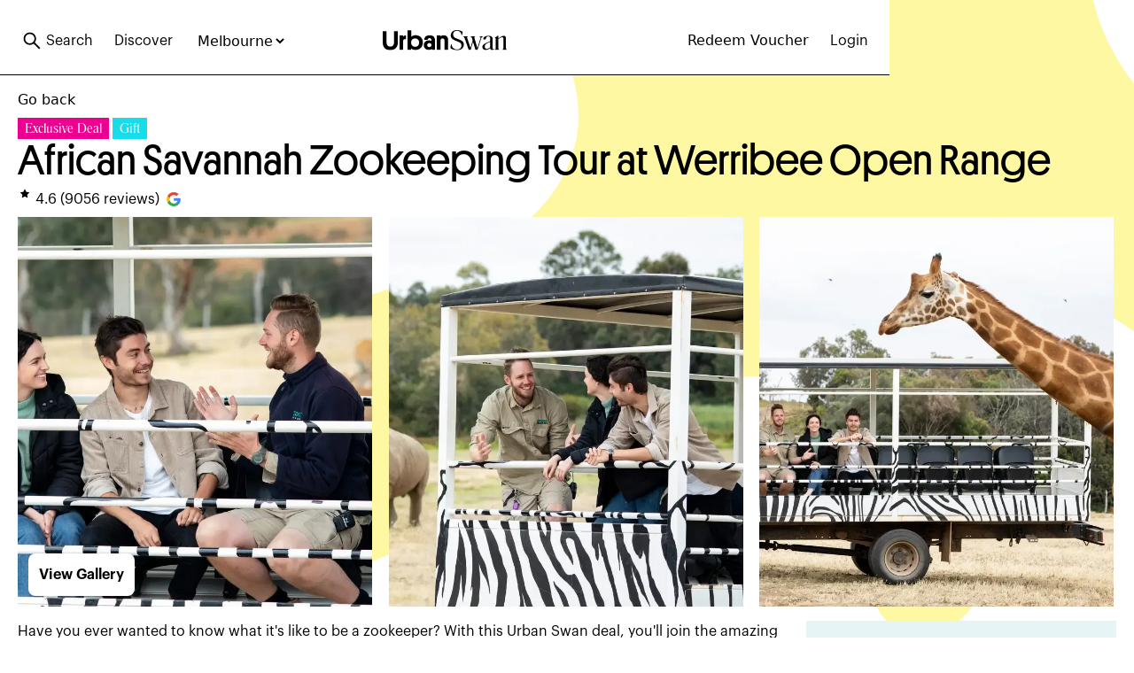

--- FILE ---
content_type: text/html; charset=utf-8
request_url: https://www.urbanswan.com/melbourne/listing/1651
body_size: 10628
content:
<!DOCTYPE html><html lang="en"><head><meta charSet="utf-8"/><meta name="viewport" content="width=device-width, initial-scale=1"/><title>African Savannah Zookeeping Tour at Werribee Open Range - Urban Swan</title><link rel="shortcut icon" href="https://urbanswan.com/logos/us-logo.svg"/><meta name="description" content="Have you ever wanted to know what it&#x27;s like to be a zookeeper? With this Urban Swan deal, you&#x27;ll join the amazing zookeepers at Werribee Open Range at Melbourne Zoo as they feed and say good morning to the majestic African animals at the range. You&#x27;ll start with an intimate food prep session and learn what goes into keeping the range&#x27;s inhabitants happy. Your guide will then take you on their morning rounds to feed the animals, so you&#x27;ll get an up-close and personal experience with them. To top off your morning, you&#x27;ll also get to see an incredible animal training session, before heading out for breakfast."/><meta property="og:title" content="African Savannah Zookeeping Tour at Werribee Open Range - Urban Swan"/><meta property="og:description" content="Have you ever wanted to know what it&#x27;s like to be a zookeeper? With this Urban Swan deal, you&#x27;ll join the amazing zookeepers at Werribee Open Range at Melbourne Zoo as they feed and say good morning to the majestic African animals at the range. You&#x27;ll start with an intimate food prep session and learn what goes into keeping the range&#x27;s inhabitants happy. Your guide will then take you on their morning rounds to feed the animals, so you&#x27;ll get an up-close and personal experience with them. To top off your morning, you&#x27;ll also get to see an incredible animal training session, before heading out for breakfast."/><meta property="og:image" content="https://urbanswan.com/logos/us-logo.svg"/><meta property="og:url" content="https://urbanswan.com/melbourne/listing/1651"/><meta property="og:type" content="website"/><meta name="twitter:card" content="summary_large_image"/><meta name="twitter:title" content="African Savannah Zookeeping Tour at Werribee Open Range - Urban Swan"/><meta name="twitter:description" content="Have you ever wanted to know what it&#x27;s like to be a zookeeper? With this Urban Swan deal, you&#x27;ll join the amazing zookeepers at Werribee Open Range at Melbourne Zoo as they feed and say good morning to the majestic African animals at the range. You&#x27;ll start with an intimate food prep session and learn what goes into keeping the range&#x27;s inhabitants happy. Your guide will then take you on their morning rounds to feed the animals, so you&#x27;ll get an up-close and personal experience with them. To top off your morning, you&#x27;ll also get to see an incredible animal training session, before heading out for breakfast."/><meta name="twitter:image" content="https://urbanswan.com/logos/us-logo.svg"/><meta name="next-head-count" content="14"/><link rel="preload" href="/_next/static/css/65c80001564a1d07.css" as="style"/><link rel="stylesheet" href="/_next/static/css/65c80001564a1d07.css" data-n-g=""/><link rel="preload" href="/_next/static/css/4df78f2cd73d6b26.css" as="style"/><link rel="stylesheet" href="/_next/static/css/4df78f2cd73d6b26.css" data-n-p=""/><noscript data-n-css=""></noscript><script defer="" nomodule="" src="/_next/static/chunks/polyfills-c67a75d1b6f99dc8.js"></script><script src="/_next/static/chunks/webpack-2555a4296ab7a1b2.js" defer=""></script><script src="/_next/static/chunks/framework-0c7baedefba6b077.js" defer=""></script><script src="/_next/static/chunks/main-7af7d5359a6145de.js" defer=""></script><script src="/_next/static/chunks/pages/_app-9334db21b4a85b5f.js" defer=""></script><script src="/_next/static/chunks/1bfc9850-f66038e6b25bd089.js" defer=""></script><script src="/_next/static/chunks/0c428ae2-fb96fa4492bd88a7.js" defer=""></script><script src="/_next/static/chunks/d7eeaac4-d0e6a8325b17fca1.js" defer=""></script><script src="/_next/static/chunks/814c6784-6b1a141e623723c5.js" defer=""></script><script src="/_next/static/chunks/78e521c3-5f457cfb26e815f1.js" defer=""></script><script src="/_next/static/chunks/1a48c3c1-486fd6db9009dc19.js" defer=""></script><script src="/_next/static/chunks/276-b1fb83f66e8e2247.js" defer=""></script><script src="/_next/static/chunks/740-9a16ea17550c51f1.js" defer=""></script><script src="/_next/static/chunks/198-3fd75efb1d90efcb.js" defer=""></script><script src="/_next/static/chunks/893-b24614eb3b965485.js" defer=""></script><script src="/_next/static/chunks/577-b2ed1845767fca6b.js" defer=""></script><script src="/_next/static/chunks/427-23fa4aaf95de210d.js" defer=""></script><script src="/_next/static/chunks/pages/%5Bgeo%5D/listing/%5Bid%5D-ec5da3062953e905.js" defer=""></script><script src="/_next/static/4DzYNnNKOudDGq-8YmgXK/_buildManifest.js" defer=""></script><script src="/_next/static/4DzYNnNKOudDGq-8YmgXK/_ssgManifest.js" defer=""></script></head><body><div id="__next"><div class="overflow-x-hidden"><header id="header-container" class="bg-white border-b border-black fixed h-[85px] flex flex-col justify-center items-center inset-0 z-50"><div class="w-full md:max-w-[1240px] mx-auto"><div id="header-mobile-extra" class="grid grid-cols-2 gap-4 w-full pb-2"><div id="header-mobile-extra-left" class="flex md:hidden pl-6"><select class="bg-transparent"><option value="sydney">Sydney</option><option value="melbourne" selected="">Melbourne</option><option value="brisbane">Brisbane</option></select></div><div id="header-mobile-extra-right" class="flex md:hidden justify-end pr-6"></div></div><div id="header-main" class="grid grid-cols-3 gap-4 w-full"><div id="header-desktop-left" class="hidden md:flex pl-6"><button class="flex items-center pr-6"><svg stroke="currentColor" fill="currentColor" stroke-width="0" viewBox="0 0 1024 1024" class="h-6 w-6" height="1em" width="1em" xmlns="http://www.w3.org/2000/svg"><path d="M909.6 854.5L649.9 594.8C690.2 542.7 712 479 712 412c0-80.2-31.3-155.4-87.9-212.1-56.6-56.7-132-87.9-212.1-87.9s-155.5 31.3-212.1 87.9C143.2 256.5 112 331.8 112 412c0 80.1 31.3 155.5 87.9 212.1C256.5 680.8 331.8 712 412 712c67 0 130.6-21.8 182.7-62l259.7 259.6a8.2 8.2 0 0 0 11.6 0l43.6-43.5a8.2 8.2 0 0 0 0-11.6zM570.4 570.4C528 612.7 471.8 636 412 636s-116-23.3-158.4-65.6C211.3 528 188 471.8 188 412s23.3-116.1 65.6-158.4C296 211.3 352.2 188 412 188s116.1 23.2 158.4 65.6S636 352.2 636 412s-23.3 116.1-65.6 158.4z"></path></svg><p class="pl-1">Search</p></button><button class="pr-6"><p>Discover</p></button><select class="bg-transparent"><option value="sydney">Sydney</option><option value="melbourne" selected="">Melbourne</option><option value="brisbane">Brisbane</option></select></div><div id="header-mobile-left" class="flex md:hidden pl-6"><button><svg stroke="currentColor" fill="currentColor" stroke-width="0" viewBox="0 0 1024 1024" class="h-6 w-6" height="1em" width="1em" xmlns="http://www.w3.org/2000/svg"><path d="M904 160H120c-4.4 0-8 3.6-8 8v64c0 4.4 3.6 8 8 8h784c4.4 0 8-3.6 8-8v-64c0-4.4-3.6-8-8-8zm0 624H120c-4.4 0-8 3.6-8 8v64c0 4.4 3.6 8 8 8h784c4.4 0 8-3.6 8-8v-64c0-4.4-3.6-8-8-8zm0-312H120c-4.4 0-8 3.6-8 8v64c0 4.4 3.6 8 8 8h784c4.4 0 8-3.6 8-8v-64c0-4.4-3.6-8-8-8z"></path></svg></button></div><div id="header-middle" class="flex justify-center"><a href="/melbourne"><img alt="Urban Swan logo" loading="lazy" width="140" height="50" decoding="async" data-nimg="1" style="color:transparent" src="/_next/static/media/UrbanSwan_Horizontal_Black.ae366058.svg"/></a></div><div id="header-desktop-right" class="hidden md:flex justify-end pr-6"><a href="/melbourne/redeem">Redeem Voucher</a></div><div id="header-mobile-right" class="flex md:hidden justify-end pr-6"><button><svg stroke="currentColor" fill="currentColor" stroke-width="0" viewBox="0 0 1024 1024" class="h-6 w-6" height="1em" width="1em" xmlns="http://www.w3.org/2000/svg"><path d="M909.6 854.5L649.9 594.8C690.2 542.7 712 479 712 412c0-80.2-31.3-155.4-87.9-212.1-56.6-56.7-132-87.9-212.1-87.9s-155.5 31.3-212.1 87.9C143.2 256.5 112 331.8 112 412c0 80.1 31.3 155.5 87.9 212.1C256.5 680.8 331.8 712 412 712c67 0 130.6-21.8 182.7-62l259.7 259.6a8.2 8.2 0 0 0 11.6 0l43.6-43.5a8.2 8.2 0 0 0 0-11.6zM570.4 570.4C528 612.7 471.8 636 412 636s-116-23.3-158.4-65.6C211.3 528 188 471.8 188 412s23.3-116.1 65.6-158.4C296 211.3 352.2 188 412 188s116.1 23.2 158.4 65.6S636 352.2 636 412s-23.3 116.1-65.6 158.4z"></path></svg></button></div></div></div></header><div class="h-[85px]"></div><img alt="Yellow blob" loading="lazy" decoding="async" data-nimg="fill" class="object-right-top z-[-100]" style="position:absolute;height:100%;width:100%;left:0;top:0;right:0;bottom:0;color:transparent" src="/_next/static/media/yellow-blob.0ada45aa.svg"/><div class="w-full h-full p-4 flex items-center object-center"><div class="max-w-[1240px] min-w-[320px] m-auto"><button>Go back</button><div class="space-x-1 flex flex-row pt-2"><div class="text-s text-white px-2 w-fit font-romana" style="background-color:#EB0091">Exclusive Deal</div><div class="text-s text-white px-2 w-fit font-romana" style="background-color:#17ddeb">Gift</div></div><h1>African Savannah Zookeeping Tour at Werribee Open Range</h1><div class="grid grid-cols-2"><div class="flex flex-col py-2"><div id="google-reviews" class="flex"><div class="flex align-middle"><svg stroke="currentColor" fill="currentColor" stroke-width="0" viewBox="0 0 1024 1024" class="h-3" height="1em" width="1em" xmlns="http://www.w3.org/2000/svg"><path d="M908.1 353.1l-253.9-36.9L540.7 86.1c-3.1-6.3-8.2-11.4-14.5-14.5-15.8-7.8-35-1.3-42.9 14.5L369.8 316.2l-253.9 36.9c-7 1-13.4 4.3-18.3 9.3a32.05 32.05 0 0 0 .6 45.3l183.7 179.1-43.4 252.9a31.95 31.95 0 0 0 46.4 33.7L512 754l227.1 119.4c6.2 3.3 13.4 4.4 20.3 3.2 17.4-3 29.1-19.5 26.1-36.9l-43.4-252.9 183.7-179.1c5-4.9 8.3-11.3 9.3-18.3 2.7-17.5-9.5-33.7-27-36.3z"></path></svg></div><p class="pl-1 pr-2">4.6<!-- --> (<!-- -->9056<!-- --> reviews)</p><img alt="Google" loading="lazy" width="16" height="16" decoding="async" data-nimg="1" style="color:transparent" src="/_next/static/media/google.811c5c6a.svg"/></div></div></div><div id="listing-images-desktop" class="hidden md:block relative"><div class="grid grid-cols-3 gap-4 items-center"><div class="relative w-[400px] h-[440px] overflow-hidden"><img alt="Image 1" loading="lazy" decoding="async" data-nimg="fill" class="object-cover object-center" style="position:absolute;height:100%;width:100%;left:0;top:0;right:0;bottom:0;color:transparent" sizes="100vw" srcSet="/_next/image?url=https%3A%2F%2Fd3kqm3mx357oie.cloudfront.net%2Fpublic%2Flistings_MB_127_zoos_victoria_1_0808d213aa.webp&amp;w=640&amp;q=75 640w, /_next/image?url=https%3A%2F%2Fd3kqm3mx357oie.cloudfront.net%2Fpublic%2Flistings_MB_127_zoos_victoria_1_0808d213aa.webp&amp;w=750&amp;q=75 750w, /_next/image?url=https%3A%2F%2Fd3kqm3mx357oie.cloudfront.net%2Fpublic%2Flistings_MB_127_zoos_victoria_1_0808d213aa.webp&amp;w=828&amp;q=75 828w, /_next/image?url=https%3A%2F%2Fd3kqm3mx357oie.cloudfront.net%2Fpublic%2Flistings_MB_127_zoos_victoria_1_0808d213aa.webp&amp;w=1080&amp;q=75 1080w, /_next/image?url=https%3A%2F%2Fd3kqm3mx357oie.cloudfront.net%2Fpublic%2Flistings_MB_127_zoos_victoria_1_0808d213aa.webp&amp;w=1200&amp;q=75 1200w, /_next/image?url=https%3A%2F%2Fd3kqm3mx357oie.cloudfront.net%2Fpublic%2Flistings_MB_127_zoos_victoria_1_0808d213aa.webp&amp;w=1920&amp;q=75 1920w, /_next/image?url=https%3A%2F%2Fd3kqm3mx357oie.cloudfront.net%2Fpublic%2Flistings_MB_127_zoos_victoria_1_0808d213aa.webp&amp;w=2048&amp;q=75 2048w, /_next/image?url=https%3A%2F%2Fd3kqm3mx357oie.cloudfront.net%2Fpublic%2Flistings_MB_127_zoos_victoria_1_0808d213aa.webp&amp;w=3840&amp;q=75 3840w" src="/_next/image?url=https%3A%2F%2Fd3kqm3mx357oie.cloudfront.net%2Fpublic%2Flistings_MB_127_zoos_victoria_1_0808d213aa.webp&amp;w=3840&amp;q=75"/><div class="absolute bottom-3 left-3"><button class="bg-white p-3 rounded-lg font-graphikSemibold text-black w-full">View Gallery</button></div></div><div class="relative w-[400px] h-[440px] overflow-hidden"><img alt="Image 2" loading="lazy" decoding="async" data-nimg="fill" class="object-cover object-center" style="position:absolute;height:100%;width:100%;left:0;top:0;right:0;bottom:0;color:transparent" sizes="100vw" srcSet="/_next/image?url=https%3A%2F%2Fd3kqm3mx357oie.cloudfront.net%2Fpublic%2Flistings_MB_127_zoos_victoria_2_53bcba6d83.webp&amp;w=640&amp;q=75 640w, /_next/image?url=https%3A%2F%2Fd3kqm3mx357oie.cloudfront.net%2Fpublic%2Flistings_MB_127_zoos_victoria_2_53bcba6d83.webp&amp;w=750&amp;q=75 750w, /_next/image?url=https%3A%2F%2Fd3kqm3mx357oie.cloudfront.net%2Fpublic%2Flistings_MB_127_zoos_victoria_2_53bcba6d83.webp&amp;w=828&amp;q=75 828w, /_next/image?url=https%3A%2F%2Fd3kqm3mx357oie.cloudfront.net%2Fpublic%2Flistings_MB_127_zoos_victoria_2_53bcba6d83.webp&amp;w=1080&amp;q=75 1080w, /_next/image?url=https%3A%2F%2Fd3kqm3mx357oie.cloudfront.net%2Fpublic%2Flistings_MB_127_zoos_victoria_2_53bcba6d83.webp&amp;w=1200&amp;q=75 1200w, /_next/image?url=https%3A%2F%2Fd3kqm3mx357oie.cloudfront.net%2Fpublic%2Flistings_MB_127_zoos_victoria_2_53bcba6d83.webp&amp;w=1920&amp;q=75 1920w, /_next/image?url=https%3A%2F%2Fd3kqm3mx357oie.cloudfront.net%2Fpublic%2Flistings_MB_127_zoos_victoria_2_53bcba6d83.webp&amp;w=2048&amp;q=75 2048w, /_next/image?url=https%3A%2F%2Fd3kqm3mx357oie.cloudfront.net%2Fpublic%2Flistings_MB_127_zoos_victoria_2_53bcba6d83.webp&amp;w=3840&amp;q=75 3840w" src="/_next/image?url=https%3A%2F%2Fd3kqm3mx357oie.cloudfront.net%2Fpublic%2Flistings_MB_127_zoos_victoria_2_53bcba6d83.webp&amp;w=3840&amp;q=75"/></div><div class="relative w-[400px] h-[440px] overflow-hidden"><img alt="Image 3" loading="lazy" decoding="async" data-nimg="fill" class="object-cover object-center" style="position:absolute;height:100%;width:100%;left:0;top:0;right:0;bottom:0;color:transparent" sizes="100vw" srcSet="/_next/image?url=https%3A%2F%2Fd3kqm3mx357oie.cloudfront.net%2Fpublic%2Flistings_MB_127_zoos_victoria_3_9109c09a98.webp&amp;w=640&amp;q=75 640w, /_next/image?url=https%3A%2F%2Fd3kqm3mx357oie.cloudfront.net%2Fpublic%2Flistings_MB_127_zoos_victoria_3_9109c09a98.webp&amp;w=750&amp;q=75 750w, /_next/image?url=https%3A%2F%2Fd3kqm3mx357oie.cloudfront.net%2Fpublic%2Flistings_MB_127_zoos_victoria_3_9109c09a98.webp&amp;w=828&amp;q=75 828w, /_next/image?url=https%3A%2F%2Fd3kqm3mx357oie.cloudfront.net%2Fpublic%2Flistings_MB_127_zoos_victoria_3_9109c09a98.webp&amp;w=1080&amp;q=75 1080w, /_next/image?url=https%3A%2F%2Fd3kqm3mx357oie.cloudfront.net%2Fpublic%2Flistings_MB_127_zoos_victoria_3_9109c09a98.webp&amp;w=1200&amp;q=75 1200w, /_next/image?url=https%3A%2F%2Fd3kqm3mx357oie.cloudfront.net%2Fpublic%2Flistings_MB_127_zoos_victoria_3_9109c09a98.webp&amp;w=1920&amp;q=75 1920w, /_next/image?url=https%3A%2F%2Fd3kqm3mx357oie.cloudfront.net%2Fpublic%2Flistings_MB_127_zoos_victoria_3_9109c09a98.webp&amp;w=2048&amp;q=75 2048w, /_next/image?url=https%3A%2F%2Fd3kqm3mx357oie.cloudfront.net%2Fpublic%2Flistings_MB_127_zoos_victoria_3_9109c09a98.webp&amp;w=3840&amp;q=75 3840w" src="/_next/image?url=https%3A%2F%2Fd3kqm3mx357oie.cloudfront.net%2Fpublic%2Flistings_MB_127_zoos_victoria_3_9109c09a98.webp&amp;w=3840&amp;q=75"/></div></div></div><div id="listing-images-mobile" class="md:hidden pb-6"><div class="slick-slider slick-initialized" dir="ltr"><div class="slick-list"><div class="slick-track" style="width:1300%;left:-100%"><div data-index="-1" tabindex="-1" class="slick-slide slick-cloned" aria-hidden="true" style="width:7.6923076923076925%"><div><div class="relative w-full h-[320px] overflow-hidden" tabindex="-1" style="width:100%;display:inline-block"><img alt="Image 6" loading="lazy" decoding="async" data-nimg="fill" class="object-cover object-center" style="position:absolute;height:100%;width:100%;left:0;top:0;right:0;bottom:0;color:transparent" sizes="100vw" srcSet="/_next/image?url=https%3A%2F%2Fd3kqm3mx357oie.cloudfront.net%2Fpublic%2Flistings_MB_127_zoos_victoria_6_709a0bb7bf.webp&amp;w=640&amp;q=75 640w, /_next/image?url=https%3A%2F%2Fd3kqm3mx357oie.cloudfront.net%2Fpublic%2Flistings_MB_127_zoos_victoria_6_709a0bb7bf.webp&amp;w=750&amp;q=75 750w, /_next/image?url=https%3A%2F%2Fd3kqm3mx357oie.cloudfront.net%2Fpublic%2Flistings_MB_127_zoos_victoria_6_709a0bb7bf.webp&amp;w=828&amp;q=75 828w, /_next/image?url=https%3A%2F%2Fd3kqm3mx357oie.cloudfront.net%2Fpublic%2Flistings_MB_127_zoos_victoria_6_709a0bb7bf.webp&amp;w=1080&amp;q=75 1080w, /_next/image?url=https%3A%2F%2Fd3kqm3mx357oie.cloudfront.net%2Fpublic%2Flistings_MB_127_zoos_victoria_6_709a0bb7bf.webp&amp;w=1200&amp;q=75 1200w, /_next/image?url=https%3A%2F%2Fd3kqm3mx357oie.cloudfront.net%2Fpublic%2Flistings_MB_127_zoos_victoria_6_709a0bb7bf.webp&amp;w=1920&amp;q=75 1920w, /_next/image?url=https%3A%2F%2Fd3kqm3mx357oie.cloudfront.net%2Fpublic%2Flistings_MB_127_zoos_victoria_6_709a0bb7bf.webp&amp;w=2048&amp;q=75 2048w, /_next/image?url=https%3A%2F%2Fd3kqm3mx357oie.cloudfront.net%2Fpublic%2Flistings_MB_127_zoos_victoria_6_709a0bb7bf.webp&amp;w=3840&amp;q=75 3840w" src="/_next/image?url=https%3A%2F%2Fd3kqm3mx357oie.cloudfront.net%2Fpublic%2Flistings_MB_127_zoos_victoria_6_709a0bb7bf.webp&amp;w=3840&amp;q=75"/></div></div></div><div data-index="0" class="slick-slide slick-active slick-current" tabindex="-1" aria-hidden="false" style="outline:none;width:7.6923076923076925%"><div><div class="relative w-full h-[320px] overflow-hidden" tabindex="-1" style="width:100%;display:inline-block"><img alt="Image 1" loading="lazy" decoding="async" data-nimg="fill" class="object-cover object-center" style="position:absolute;height:100%;width:100%;left:0;top:0;right:0;bottom:0;color:transparent" sizes="100vw" srcSet="/_next/image?url=https%3A%2F%2Fd3kqm3mx357oie.cloudfront.net%2Fpublic%2Flistings_MB_127_zoos_victoria_1_0808d213aa.webp&amp;w=640&amp;q=75 640w, /_next/image?url=https%3A%2F%2Fd3kqm3mx357oie.cloudfront.net%2Fpublic%2Flistings_MB_127_zoos_victoria_1_0808d213aa.webp&amp;w=750&amp;q=75 750w, /_next/image?url=https%3A%2F%2Fd3kqm3mx357oie.cloudfront.net%2Fpublic%2Flistings_MB_127_zoos_victoria_1_0808d213aa.webp&amp;w=828&amp;q=75 828w, /_next/image?url=https%3A%2F%2Fd3kqm3mx357oie.cloudfront.net%2Fpublic%2Flistings_MB_127_zoos_victoria_1_0808d213aa.webp&amp;w=1080&amp;q=75 1080w, /_next/image?url=https%3A%2F%2Fd3kqm3mx357oie.cloudfront.net%2Fpublic%2Flistings_MB_127_zoos_victoria_1_0808d213aa.webp&amp;w=1200&amp;q=75 1200w, /_next/image?url=https%3A%2F%2Fd3kqm3mx357oie.cloudfront.net%2Fpublic%2Flistings_MB_127_zoos_victoria_1_0808d213aa.webp&amp;w=1920&amp;q=75 1920w, /_next/image?url=https%3A%2F%2Fd3kqm3mx357oie.cloudfront.net%2Fpublic%2Flistings_MB_127_zoos_victoria_1_0808d213aa.webp&amp;w=2048&amp;q=75 2048w, /_next/image?url=https%3A%2F%2Fd3kqm3mx357oie.cloudfront.net%2Fpublic%2Flistings_MB_127_zoos_victoria_1_0808d213aa.webp&amp;w=3840&amp;q=75 3840w" src="/_next/image?url=https%3A%2F%2Fd3kqm3mx357oie.cloudfront.net%2Fpublic%2Flistings_MB_127_zoos_victoria_1_0808d213aa.webp&amp;w=3840&amp;q=75"/></div></div></div><div data-index="1" class="slick-slide" tabindex="-1" aria-hidden="true" style="outline:none;width:7.6923076923076925%"><div><div class="relative w-full h-[320px] overflow-hidden" tabindex="-1" style="width:100%;display:inline-block"><img alt="Image 2" loading="lazy" decoding="async" data-nimg="fill" class="object-cover object-center" style="position:absolute;height:100%;width:100%;left:0;top:0;right:0;bottom:0;color:transparent" sizes="100vw" srcSet="/_next/image?url=https%3A%2F%2Fd3kqm3mx357oie.cloudfront.net%2Fpublic%2Flistings_MB_127_zoos_victoria_2_53bcba6d83.webp&amp;w=640&amp;q=75 640w, /_next/image?url=https%3A%2F%2Fd3kqm3mx357oie.cloudfront.net%2Fpublic%2Flistings_MB_127_zoos_victoria_2_53bcba6d83.webp&amp;w=750&amp;q=75 750w, /_next/image?url=https%3A%2F%2Fd3kqm3mx357oie.cloudfront.net%2Fpublic%2Flistings_MB_127_zoos_victoria_2_53bcba6d83.webp&amp;w=828&amp;q=75 828w, /_next/image?url=https%3A%2F%2Fd3kqm3mx357oie.cloudfront.net%2Fpublic%2Flistings_MB_127_zoos_victoria_2_53bcba6d83.webp&amp;w=1080&amp;q=75 1080w, /_next/image?url=https%3A%2F%2Fd3kqm3mx357oie.cloudfront.net%2Fpublic%2Flistings_MB_127_zoos_victoria_2_53bcba6d83.webp&amp;w=1200&amp;q=75 1200w, /_next/image?url=https%3A%2F%2Fd3kqm3mx357oie.cloudfront.net%2Fpublic%2Flistings_MB_127_zoos_victoria_2_53bcba6d83.webp&amp;w=1920&amp;q=75 1920w, /_next/image?url=https%3A%2F%2Fd3kqm3mx357oie.cloudfront.net%2Fpublic%2Flistings_MB_127_zoos_victoria_2_53bcba6d83.webp&amp;w=2048&amp;q=75 2048w, /_next/image?url=https%3A%2F%2Fd3kqm3mx357oie.cloudfront.net%2Fpublic%2Flistings_MB_127_zoos_victoria_2_53bcba6d83.webp&amp;w=3840&amp;q=75 3840w" src="/_next/image?url=https%3A%2F%2Fd3kqm3mx357oie.cloudfront.net%2Fpublic%2Flistings_MB_127_zoos_victoria_2_53bcba6d83.webp&amp;w=3840&amp;q=75"/></div></div></div><div data-index="2" class="slick-slide" tabindex="-1" aria-hidden="true" style="outline:none;width:7.6923076923076925%"><div><div class="relative w-full h-[320px] overflow-hidden" tabindex="-1" style="width:100%;display:inline-block"><img alt="Image 3" loading="lazy" decoding="async" data-nimg="fill" class="object-cover object-center" style="position:absolute;height:100%;width:100%;left:0;top:0;right:0;bottom:0;color:transparent" sizes="100vw" srcSet="/_next/image?url=https%3A%2F%2Fd3kqm3mx357oie.cloudfront.net%2Fpublic%2Flistings_MB_127_zoos_victoria_3_9109c09a98.webp&amp;w=640&amp;q=75 640w, /_next/image?url=https%3A%2F%2Fd3kqm3mx357oie.cloudfront.net%2Fpublic%2Flistings_MB_127_zoos_victoria_3_9109c09a98.webp&amp;w=750&amp;q=75 750w, /_next/image?url=https%3A%2F%2Fd3kqm3mx357oie.cloudfront.net%2Fpublic%2Flistings_MB_127_zoos_victoria_3_9109c09a98.webp&amp;w=828&amp;q=75 828w, /_next/image?url=https%3A%2F%2Fd3kqm3mx357oie.cloudfront.net%2Fpublic%2Flistings_MB_127_zoos_victoria_3_9109c09a98.webp&amp;w=1080&amp;q=75 1080w, /_next/image?url=https%3A%2F%2Fd3kqm3mx357oie.cloudfront.net%2Fpublic%2Flistings_MB_127_zoos_victoria_3_9109c09a98.webp&amp;w=1200&amp;q=75 1200w, /_next/image?url=https%3A%2F%2Fd3kqm3mx357oie.cloudfront.net%2Fpublic%2Flistings_MB_127_zoos_victoria_3_9109c09a98.webp&amp;w=1920&amp;q=75 1920w, /_next/image?url=https%3A%2F%2Fd3kqm3mx357oie.cloudfront.net%2Fpublic%2Flistings_MB_127_zoos_victoria_3_9109c09a98.webp&amp;w=2048&amp;q=75 2048w, /_next/image?url=https%3A%2F%2Fd3kqm3mx357oie.cloudfront.net%2Fpublic%2Flistings_MB_127_zoos_victoria_3_9109c09a98.webp&amp;w=3840&amp;q=75 3840w" src="/_next/image?url=https%3A%2F%2Fd3kqm3mx357oie.cloudfront.net%2Fpublic%2Flistings_MB_127_zoos_victoria_3_9109c09a98.webp&amp;w=3840&amp;q=75"/></div></div></div><div data-index="3" class="slick-slide" tabindex="-1" aria-hidden="true" style="outline:none;width:7.6923076923076925%"><div><div class="relative w-full h-[320px] overflow-hidden" tabindex="-1" style="width:100%;display:inline-block"><img alt="Image 4" loading="lazy" decoding="async" data-nimg="fill" class="object-cover object-center" style="position:absolute;height:100%;width:100%;left:0;top:0;right:0;bottom:0;color:transparent" sizes="100vw" srcSet="/_next/image?url=https%3A%2F%2Fd3kqm3mx357oie.cloudfront.net%2Fpublic%2Flistings_MB_127_zoos_victoria_4_4345ca4d1b.webp&amp;w=640&amp;q=75 640w, /_next/image?url=https%3A%2F%2Fd3kqm3mx357oie.cloudfront.net%2Fpublic%2Flistings_MB_127_zoos_victoria_4_4345ca4d1b.webp&amp;w=750&amp;q=75 750w, /_next/image?url=https%3A%2F%2Fd3kqm3mx357oie.cloudfront.net%2Fpublic%2Flistings_MB_127_zoos_victoria_4_4345ca4d1b.webp&amp;w=828&amp;q=75 828w, /_next/image?url=https%3A%2F%2Fd3kqm3mx357oie.cloudfront.net%2Fpublic%2Flistings_MB_127_zoos_victoria_4_4345ca4d1b.webp&amp;w=1080&amp;q=75 1080w, /_next/image?url=https%3A%2F%2Fd3kqm3mx357oie.cloudfront.net%2Fpublic%2Flistings_MB_127_zoos_victoria_4_4345ca4d1b.webp&amp;w=1200&amp;q=75 1200w, /_next/image?url=https%3A%2F%2Fd3kqm3mx357oie.cloudfront.net%2Fpublic%2Flistings_MB_127_zoos_victoria_4_4345ca4d1b.webp&amp;w=1920&amp;q=75 1920w, /_next/image?url=https%3A%2F%2Fd3kqm3mx357oie.cloudfront.net%2Fpublic%2Flistings_MB_127_zoos_victoria_4_4345ca4d1b.webp&amp;w=2048&amp;q=75 2048w, /_next/image?url=https%3A%2F%2Fd3kqm3mx357oie.cloudfront.net%2Fpublic%2Flistings_MB_127_zoos_victoria_4_4345ca4d1b.webp&amp;w=3840&amp;q=75 3840w" src="/_next/image?url=https%3A%2F%2Fd3kqm3mx357oie.cloudfront.net%2Fpublic%2Flistings_MB_127_zoos_victoria_4_4345ca4d1b.webp&amp;w=3840&amp;q=75"/></div></div></div><div data-index="4" class="slick-slide" tabindex="-1" aria-hidden="true" style="outline:none;width:7.6923076923076925%"><div><div class="relative w-full h-[320px] overflow-hidden" tabindex="-1" style="width:100%;display:inline-block"><img alt="Image 5" loading="lazy" decoding="async" data-nimg="fill" class="object-cover object-center" style="position:absolute;height:100%;width:100%;left:0;top:0;right:0;bottom:0;color:transparent" sizes="100vw" srcSet="/_next/image?url=https%3A%2F%2Fd3kqm3mx357oie.cloudfront.net%2Fpublic%2Flistings_MB_127_zoos_victoria_5_e25671141f.webp&amp;w=640&amp;q=75 640w, /_next/image?url=https%3A%2F%2Fd3kqm3mx357oie.cloudfront.net%2Fpublic%2Flistings_MB_127_zoos_victoria_5_e25671141f.webp&amp;w=750&amp;q=75 750w, /_next/image?url=https%3A%2F%2Fd3kqm3mx357oie.cloudfront.net%2Fpublic%2Flistings_MB_127_zoos_victoria_5_e25671141f.webp&amp;w=828&amp;q=75 828w, /_next/image?url=https%3A%2F%2Fd3kqm3mx357oie.cloudfront.net%2Fpublic%2Flistings_MB_127_zoos_victoria_5_e25671141f.webp&amp;w=1080&amp;q=75 1080w, /_next/image?url=https%3A%2F%2Fd3kqm3mx357oie.cloudfront.net%2Fpublic%2Flistings_MB_127_zoos_victoria_5_e25671141f.webp&amp;w=1200&amp;q=75 1200w, /_next/image?url=https%3A%2F%2Fd3kqm3mx357oie.cloudfront.net%2Fpublic%2Flistings_MB_127_zoos_victoria_5_e25671141f.webp&amp;w=1920&amp;q=75 1920w, /_next/image?url=https%3A%2F%2Fd3kqm3mx357oie.cloudfront.net%2Fpublic%2Flistings_MB_127_zoos_victoria_5_e25671141f.webp&amp;w=2048&amp;q=75 2048w, /_next/image?url=https%3A%2F%2Fd3kqm3mx357oie.cloudfront.net%2Fpublic%2Flistings_MB_127_zoos_victoria_5_e25671141f.webp&amp;w=3840&amp;q=75 3840w" src="/_next/image?url=https%3A%2F%2Fd3kqm3mx357oie.cloudfront.net%2Fpublic%2Flistings_MB_127_zoos_victoria_5_e25671141f.webp&amp;w=3840&amp;q=75"/></div></div></div><div data-index="5" class="slick-slide" tabindex="-1" aria-hidden="true" style="outline:none;width:7.6923076923076925%"><div><div class="relative w-full h-[320px] overflow-hidden" tabindex="-1" style="width:100%;display:inline-block"><img alt="Image 6" loading="lazy" decoding="async" data-nimg="fill" class="object-cover object-center" style="position:absolute;height:100%;width:100%;left:0;top:0;right:0;bottom:0;color:transparent" sizes="100vw" srcSet="/_next/image?url=https%3A%2F%2Fd3kqm3mx357oie.cloudfront.net%2Fpublic%2Flistings_MB_127_zoos_victoria_6_709a0bb7bf.webp&amp;w=640&amp;q=75 640w, /_next/image?url=https%3A%2F%2Fd3kqm3mx357oie.cloudfront.net%2Fpublic%2Flistings_MB_127_zoos_victoria_6_709a0bb7bf.webp&amp;w=750&amp;q=75 750w, /_next/image?url=https%3A%2F%2Fd3kqm3mx357oie.cloudfront.net%2Fpublic%2Flistings_MB_127_zoos_victoria_6_709a0bb7bf.webp&amp;w=828&amp;q=75 828w, /_next/image?url=https%3A%2F%2Fd3kqm3mx357oie.cloudfront.net%2Fpublic%2Flistings_MB_127_zoos_victoria_6_709a0bb7bf.webp&amp;w=1080&amp;q=75 1080w, /_next/image?url=https%3A%2F%2Fd3kqm3mx357oie.cloudfront.net%2Fpublic%2Flistings_MB_127_zoos_victoria_6_709a0bb7bf.webp&amp;w=1200&amp;q=75 1200w, /_next/image?url=https%3A%2F%2Fd3kqm3mx357oie.cloudfront.net%2Fpublic%2Flistings_MB_127_zoos_victoria_6_709a0bb7bf.webp&amp;w=1920&amp;q=75 1920w, /_next/image?url=https%3A%2F%2Fd3kqm3mx357oie.cloudfront.net%2Fpublic%2Flistings_MB_127_zoos_victoria_6_709a0bb7bf.webp&amp;w=2048&amp;q=75 2048w, /_next/image?url=https%3A%2F%2Fd3kqm3mx357oie.cloudfront.net%2Fpublic%2Flistings_MB_127_zoos_victoria_6_709a0bb7bf.webp&amp;w=3840&amp;q=75 3840w" src="/_next/image?url=https%3A%2F%2Fd3kqm3mx357oie.cloudfront.net%2Fpublic%2Flistings_MB_127_zoos_victoria_6_709a0bb7bf.webp&amp;w=3840&amp;q=75"/></div></div></div><div data-index="6" tabindex="-1" class="slick-slide slick-cloned" aria-hidden="true" style="width:7.6923076923076925%"><div><div class="relative w-full h-[320px] overflow-hidden" tabindex="-1" style="width:100%;display:inline-block"><img alt="Image 1" loading="lazy" decoding="async" data-nimg="fill" class="object-cover object-center" style="position:absolute;height:100%;width:100%;left:0;top:0;right:0;bottom:0;color:transparent" sizes="100vw" srcSet="/_next/image?url=https%3A%2F%2Fd3kqm3mx357oie.cloudfront.net%2Fpublic%2Flistings_MB_127_zoos_victoria_1_0808d213aa.webp&amp;w=640&amp;q=75 640w, /_next/image?url=https%3A%2F%2Fd3kqm3mx357oie.cloudfront.net%2Fpublic%2Flistings_MB_127_zoos_victoria_1_0808d213aa.webp&amp;w=750&amp;q=75 750w, /_next/image?url=https%3A%2F%2Fd3kqm3mx357oie.cloudfront.net%2Fpublic%2Flistings_MB_127_zoos_victoria_1_0808d213aa.webp&amp;w=828&amp;q=75 828w, /_next/image?url=https%3A%2F%2Fd3kqm3mx357oie.cloudfront.net%2Fpublic%2Flistings_MB_127_zoos_victoria_1_0808d213aa.webp&amp;w=1080&amp;q=75 1080w, /_next/image?url=https%3A%2F%2Fd3kqm3mx357oie.cloudfront.net%2Fpublic%2Flistings_MB_127_zoos_victoria_1_0808d213aa.webp&amp;w=1200&amp;q=75 1200w, /_next/image?url=https%3A%2F%2Fd3kqm3mx357oie.cloudfront.net%2Fpublic%2Flistings_MB_127_zoos_victoria_1_0808d213aa.webp&amp;w=1920&amp;q=75 1920w, /_next/image?url=https%3A%2F%2Fd3kqm3mx357oie.cloudfront.net%2Fpublic%2Flistings_MB_127_zoos_victoria_1_0808d213aa.webp&amp;w=2048&amp;q=75 2048w, /_next/image?url=https%3A%2F%2Fd3kqm3mx357oie.cloudfront.net%2Fpublic%2Flistings_MB_127_zoos_victoria_1_0808d213aa.webp&amp;w=3840&amp;q=75 3840w" src="/_next/image?url=https%3A%2F%2Fd3kqm3mx357oie.cloudfront.net%2Fpublic%2Flistings_MB_127_zoos_victoria_1_0808d213aa.webp&amp;w=3840&amp;q=75"/></div></div></div><div data-index="7" tabindex="-1" class="slick-slide slick-cloned" aria-hidden="true" style="width:7.6923076923076925%"><div><div class="relative w-full h-[320px] overflow-hidden" tabindex="-1" style="width:100%;display:inline-block"><img alt="Image 2" loading="lazy" decoding="async" data-nimg="fill" class="object-cover object-center" style="position:absolute;height:100%;width:100%;left:0;top:0;right:0;bottom:0;color:transparent" sizes="100vw" srcSet="/_next/image?url=https%3A%2F%2Fd3kqm3mx357oie.cloudfront.net%2Fpublic%2Flistings_MB_127_zoos_victoria_2_53bcba6d83.webp&amp;w=640&amp;q=75 640w, /_next/image?url=https%3A%2F%2Fd3kqm3mx357oie.cloudfront.net%2Fpublic%2Flistings_MB_127_zoos_victoria_2_53bcba6d83.webp&amp;w=750&amp;q=75 750w, /_next/image?url=https%3A%2F%2Fd3kqm3mx357oie.cloudfront.net%2Fpublic%2Flistings_MB_127_zoos_victoria_2_53bcba6d83.webp&amp;w=828&amp;q=75 828w, /_next/image?url=https%3A%2F%2Fd3kqm3mx357oie.cloudfront.net%2Fpublic%2Flistings_MB_127_zoos_victoria_2_53bcba6d83.webp&amp;w=1080&amp;q=75 1080w, /_next/image?url=https%3A%2F%2Fd3kqm3mx357oie.cloudfront.net%2Fpublic%2Flistings_MB_127_zoos_victoria_2_53bcba6d83.webp&amp;w=1200&amp;q=75 1200w, /_next/image?url=https%3A%2F%2Fd3kqm3mx357oie.cloudfront.net%2Fpublic%2Flistings_MB_127_zoos_victoria_2_53bcba6d83.webp&amp;w=1920&amp;q=75 1920w, /_next/image?url=https%3A%2F%2Fd3kqm3mx357oie.cloudfront.net%2Fpublic%2Flistings_MB_127_zoos_victoria_2_53bcba6d83.webp&amp;w=2048&amp;q=75 2048w, /_next/image?url=https%3A%2F%2Fd3kqm3mx357oie.cloudfront.net%2Fpublic%2Flistings_MB_127_zoos_victoria_2_53bcba6d83.webp&amp;w=3840&amp;q=75 3840w" src="/_next/image?url=https%3A%2F%2Fd3kqm3mx357oie.cloudfront.net%2Fpublic%2Flistings_MB_127_zoos_victoria_2_53bcba6d83.webp&amp;w=3840&amp;q=75"/></div></div></div><div data-index="8" tabindex="-1" class="slick-slide slick-cloned" aria-hidden="true" style="width:7.6923076923076925%"><div><div class="relative w-full h-[320px] overflow-hidden" tabindex="-1" style="width:100%;display:inline-block"><img alt="Image 3" loading="lazy" decoding="async" data-nimg="fill" class="object-cover object-center" style="position:absolute;height:100%;width:100%;left:0;top:0;right:0;bottom:0;color:transparent" sizes="100vw" srcSet="/_next/image?url=https%3A%2F%2Fd3kqm3mx357oie.cloudfront.net%2Fpublic%2Flistings_MB_127_zoos_victoria_3_9109c09a98.webp&amp;w=640&amp;q=75 640w, /_next/image?url=https%3A%2F%2Fd3kqm3mx357oie.cloudfront.net%2Fpublic%2Flistings_MB_127_zoos_victoria_3_9109c09a98.webp&amp;w=750&amp;q=75 750w, /_next/image?url=https%3A%2F%2Fd3kqm3mx357oie.cloudfront.net%2Fpublic%2Flistings_MB_127_zoos_victoria_3_9109c09a98.webp&amp;w=828&amp;q=75 828w, /_next/image?url=https%3A%2F%2Fd3kqm3mx357oie.cloudfront.net%2Fpublic%2Flistings_MB_127_zoos_victoria_3_9109c09a98.webp&amp;w=1080&amp;q=75 1080w, /_next/image?url=https%3A%2F%2Fd3kqm3mx357oie.cloudfront.net%2Fpublic%2Flistings_MB_127_zoos_victoria_3_9109c09a98.webp&amp;w=1200&amp;q=75 1200w, /_next/image?url=https%3A%2F%2Fd3kqm3mx357oie.cloudfront.net%2Fpublic%2Flistings_MB_127_zoos_victoria_3_9109c09a98.webp&amp;w=1920&amp;q=75 1920w, /_next/image?url=https%3A%2F%2Fd3kqm3mx357oie.cloudfront.net%2Fpublic%2Flistings_MB_127_zoos_victoria_3_9109c09a98.webp&amp;w=2048&amp;q=75 2048w, /_next/image?url=https%3A%2F%2Fd3kqm3mx357oie.cloudfront.net%2Fpublic%2Flistings_MB_127_zoos_victoria_3_9109c09a98.webp&amp;w=3840&amp;q=75 3840w" src="/_next/image?url=https%3A%2F%2Fd3kqm3mx357oie.cloudfront.net%2Fpublic%2Flistings_MB_127_zoos_victoria_3_9109c09a98.webp&amp;w=3840&amp;q=75"/></div></div></div><div data-index="9" tabindex="-1" class="slick-slide slick-cloned" aria-hidden="true" style="width:7.6923076923076925%"><div><div class="relative w-full h-[320px] overflow-hidden" tabindex="-1" style="width:100%;display:inline-block"><img alt="Image 4" loading="lazy" decoding="async" data-nimg="fill" class="object-cover object-center" style="position:absolute;height:100%;width:100%;left:0;top:0;right:0;bottom:0;color:transparent" sizes="100vw" srcSet="/_next/image?url=https%3A%2F%2Fd3kqm3mx357oie.cloudfront.net%2Fpublic%2Flistings_MB_127_zoos_victoria_4_4345ca4d1b.webp&amp;w=640&amp;q=75 640w, /_next/image?url=https%3A%2F%2Fd3kqm3mx357oie.cloudfront.net%2Fpublic%2Flistings_MB_127_zoos_victoria_4_4345ca4d1b.webp&amp;w=750&amp;q=75 750w, /_next/image?url=https%3A%2F%2Fd3kqm3mx357oie.cloudfront.net%2Fpublic%2Flistings_MB_127_zoos_victoria_4_4345ca4d1b.webp&amp;w=828&amp;q=75 828w, /_next/image?url=https%3A%2F%2Fd3kqm3mx357oie.cloudfront.net%2Fpublic%2Flistings_MB_127_zoos_victoria_4_4345ca4d1b.webp&amp;w=1080&amp;q=75 1080w, /_next/image?url=https%3A%2F%2Fd3kqm3mx357oie.cloudfront.net%2Fpublic%2Flistings_MB_127_zoos_victoria_4_4345ca4d1b.webp&amp;w=1200&amp;q=75 1200w, /_next/image?url=https%3A%2F%2Fd3kqm3mx357oie.cloudfront.net%2Fpublic%2Flistings_MB_127_zoos_victoria_4_4345ca4d1b.webp&amp;w=1920&amp;q=75 1920w, /_next/image?url=https%3A%2F%2Fd3kqm3mx357oie.cloudfront.net%2Fpublic%2Flistings_MB_127_zoos_victoria_4_4345ca4d1b.webp&amp;w=2048&amp;q=75 2048w, /_next/image?url=https%3A%2F%2Fd3kqm3mx357oie.cloudfront.net%2Fpublic%2Flistings_MB_127_zoos_victoria_4_4345ca4d1b.webp&amp;w=3840&amp;q=75 3840w" src="/_next/image?url=https%3A%2F%2Fd3kqm3mx357oie.cloudfront.net%2Fpublic%2Flistings_MB_127_zoos_victoria_4_4345ca4d1b.webp&amp;w=3840&amp;q=75"/></div></div></div><div data-index="10" tabindex="-1" class="slick-slide slick-cloned" aria-hidden="true" style="width:7.6923076923076925%"><div><div class="relative w-full h-[320px] overflow-hidden" tabindex="-1" style="width:100%;display:inline-block"><img alt="Image 5" loading="lazy" decoding="async" data-nimg="fill" class="object-cover object-center" style="position:absolute;height:100%;width:100%;left:0;top:0;right:0;bottom:0;color:transparent" sizes="100vw" srcSet="/_next/image?url=https%3A%2F%2Fd3kqm3mx357oie.cloudfront.net%2Fpublic%2Flistings_MB_127_zoos_victoria_5_e25671141f.webp&amp;w=640&amp;q=75 640w, /_next/image?url=https%3A%2F%2Fd3kqm3mx357oie.cloudfront.net%2Fpublic%2Flistings_MB_127_zoos_victoria_5_e25671141f.webp&amp;w=750&amp;q=75 750w, /_next/image?url=https%3A%2F%2Fd3kqm3mx357oie.cloudfront.net%2Fpublic%2Flistings_MB_127_zoos_victoria_5_e25671141f.webp&amp;w=828&amp;q=75 828w, /_next/image?url=https%3A%2F%2Fd3kqm3mx357oie.cloudfront.net%2Fpublic%2Flistings_MB_127_zoos_victoria_5_e25671141f.webp&amp;w=1080&amp;q=75 1080w, /_next/image?url=https%3A%2F%2Fd3kqm3mx357oie.cloudfront.net%2Fpublic%2Flistings_MB_127_zoos_victoria_5_e25671141f.webp&amp;w=1200&amp;q=75 1200w, /_next/image?url=https%3A%2F%2Fd3kqm3mx357oie.cloudfront.net%2Fpublic%2Flistings_MB_127_zoos_victoria_5_e25671141f.webp&amp;w=1920&amp;q=75 1920w, /_next/image?url=https%3A%2F%2Fd3kqm3mx357oie.cloudfront.net%2Fpublic%2Flistings_MB_127_zoos_victoria_5_e25671141f.webp&amp;w=2048&amp;q=75 2048w, /_next/image?url=https%3A%2F%2Fd3kqm3mx357oie.cloudfront.net%2Fpublic%2Flistings_MB_127_zoos_victoria_5_e25671141f.webp&amp;w=3840&amp;q=75 3840w" src="/_next/image?url=https%3A%2F%2Fd3kqm3mx357oie.cloudfront.net%2Fpublic%2Flistings_MB_127_zoos_victoria_5_e25671141f.webp&amp;w=3840&amp;q=75"/></div></div></div><div data-index="11" tabindex="-1" class="slick-slide slick-cloned" aria-hidden="true" style="width:7.6923076923076925%"><div><div class="relative w-full h-[320px] overflow-hidden" tabindex="-1" style="width:100%;display:inline-block"><img alt="Image 6" loading="lazy" decoding="async" data-nimg="fill" class="object-cover object-center" style="position:absolute;height:100%;width:100%;left:0;top:0;right:0;bottom:0;color:transparent" sizes="100vw" srcSet="/_next/image?url=https%3A%2F%2Fd3kqm3mx357oie.cloudfront.net%2Fpublic%2Flistings_MB_127_zoos_victoria_6_709a0bb7bf.webp&amp;w=640&amp;q=75 640w, /_next/image?url=https%3A%2F%2Fd3kqm3mx357oie.cloudfront.net%2Fpublic%2Flistings_MB_127_zoos_victoria_6_709a0bb7bf.webp&amp;w=750&amp;q=75 750w, /_next/image?url=https%3A%2F%2Fd3kqm3mx357oie.cloudfront.net%2Fpublic%2Flistings_MB_127_zoos_victoria_6_709a0bb7bf.webp&amp;w=828&amp;q=75 828w, /_next/image?url=https%3A%2F%2Fd3kqm3mx357oie.cloudfront.net%2Fpublic%2Flistings_MB_127_zoos_victoria_6_709a0bb7bf.webp&amp;w=1080&amp;q=75 1080w, /_next/image?url=https%3A%2F%2Fd3kqm3mx357oie.cloudfront.net%2Fpublic%2Flistings_MB_127_zoos_victoria_6_709a0bb7bf.webp&amp;w=1200&amp;q=75 1200w, /_next/image?url=https%3A%2F%2Fd3kqm3mx357oie.cloudfront.net%2Fpublic%2Flistings_MB_127_zoos_victoria_6_709a0bb7bf.webp&amp;w=1920&amp;q=75 1920w, /_next/image?url=https%3A%2F%2Fd3kqm3mx357oie.cloudfront.net%2Fpublic%2Flistings_MB_127_zoos_victoria_6_709a0bb7bf.webp&amp;w=2048&amp;q=75 2048w, /_next/image?url=https%3A%2F%2Fd3kqm3mx357oie.cloudfront.net%2Fpublic%2Flistings_MB_127_zoos_victoria_6_709a0bb7bf.webp&amp;w=3840&amp;q=75 3840w" src="/_next/image?url=https%3A%2F%2Fd3kqm3mx357oie.cloudfront.net%2Fpublic%2Flistings_MB_127_zoos_victoria_6_709a0bb7bf.webp&amp;w=3840&amp;q=75"/></div></div></div></div></div><ul style="display:block" class="slick-dots"><li class="slick-active"><button>1</button></li><li class=""><button>2</button></li><li class=""><button>3</button></li><li class=""><button>4</button></li><li class=""><button>5</button></li><li class=""><button>6</button></li></ul></div></div><div id="listing-content-desktop" class="flex gap-4"><div id="listing-content-desktop-left" class="w-full"><div id="description" class="py-4"><p>Have you ever wanted to know what it&#x27;s like to be a zookeeper? With this Urban Swan deal, you&#x27;ll join the amazing zookeepers at Werribee Open Range at Melbourne Zoo as they feed and say good morning to the majestic African animals at the range. You&#x27;ll start with an intimate food prep session and learn what goes into keeping the range&#x27;s inhabitants happy. Your guide will then take you on their morning rounds to feed the animals, so you&#x27;ll get an up-close and personal experience with them. To top off your morning, you&#x27;ll also get to see an incredible animal training session, before heading out for breakfast.</p></div><div id="key-details"><hr/><button class="flex w-full justify-between py-4"><h3 class="text-left">Key details</h3><div class="flex items-center justify-center"><svg stroke="currentColor" fill="none" stroke-width="2" viewBox="0 0 24 24" stroke-linecap="round" stroke-linejoin="round" class="w-4 h-4" height="1em" width="1em" xmlns="http://www.w3.org/2000/svg"><line x1="5" y1="12" x2="19" y2="12"></line></svg></div></button><div class="pb-5"><div class="space-y-3"><div class="flex"><svg stroke="currentColor" fill="currentColor" stroke-width="0" viewBox="0 0 24 24" class="h-6 w-6 flex-shrink-0" height="1em" width="1em" xmlns="http://www.w3.org/2000/svg"><path d="M12 2C6.486 2 2 6.486 2 12s4.486 10 10 10 10-4.486 10-10S17.514 2 12 2zm0 18c-4.411 0-8-3.589-8-8s3.589-8 8-8 8 3.589 8 8-3.589 8-8 8z"></path><path d="M13 7h-2v5.414l3.293 3.293 1.414-1.414L13 11.586z"></path></svg><span class="pl-2 ">2 hours</span></div><div class="flex"><svg stroke="currentColor" fill="currentColor" stroke-width="0" viewBox="0 0 1024 1024" class="h-6 w-6 flex-shrink-0" height="1em" width="1em" xmlns="http://www.w3.org/2000/svg"><path d="M880 184H712v-64c0-4.4-3.6-8-8-8h-56c-4.4 0-8 3.6-8 8v64H384v-64c0-4.4-3.6-8-8-8h-56c-4.4 0-8 3.6-8 8v64H144c-17.7 0-32 14.3-32 32v664c0 17.7 14.3 32 32 32h736c17.7 0 32-14.3 32-32V216c0-17.7-14.3-32-32-32zm-40 656H184V460h656v380zM184 392V256h128v48c0 4.4 3.6 8 8 8h56c4.4 0 8-3.6 8-8v-48h256v48c0 4.4 3.6 8 8 8h56c4.4 0 8-3.6 8-8v-48h128v136H184z"></path></svg><span class="pl-2 ">Tue, Thu, Sat-Sun</span></div><div class="flex"><svg stroke="currentColor" fill="currentColor" stroke-width="0" viewBox="0 0 24 24" class="h-6 w-6 flex-shrink-0" height="1em" width="1em" xmlns="http://www.w3.org/2000/svg"><path d="M12 14c2.206 0 4-1.794 4-4s-1.794-4-4-4-4 1.794-4 4 1.794 4 4 4zm0-6c1.103 0 2 .897 2 2s-.897 2-2 2-2-.897-2-2 .897-2 2-2z"></path><path d="M11.42 21.814a.998.998 0 0 0 1.16 0C12.884 21.599 20.029 16.44 20 10c0-4.411-3.589-8-8-8S4 5.589 4 9.995c-.029 6.445 7.116 11.604 7.42 11.819zM12 4c3.309 0 6 2.691 6 6.005.021 4.438-4.388 8.423-6 9.73-1.611-1.308-6.021-5.294-6-9.735 0-3.309 2.691-6 6-6z"></path></svg><span class="pl-2 ">K Rd, Werribee South VIC 3030, Australia</span></div><div class="flex"><svg stroke="currentColor" fill="currentColor" stroke-width="0" viewBox="0 0 16 16" class="h-6 w-6" height="1em" width="1em" xmlns="http://www.w3.org/2000/svg"><path d="M2.97 1.35A1 1 0 0 1 3.73 1h8.54a1 1 0 0 1 .76.35l2.609 3.044A1.5 1.5 0 0 1 16 5.37v.255a2.375 2.375 0 0 1-4.25 1.458A2.371 2.371 0 0 1 9.875 8 2.37 2.37 0 0 1 8 7.083 2.37 2.37 0 0 1 6.125 8a2.37 2.37 0 0 1-1.875-.917A2.375 2.375 0 0 1 0 5.625V5.37a1.5 1.5 0 0 1 .361-.976l2.61-3.045zm1.78 4.275a1.375 1.375 0 0 0 2.75 0 .5.5 0 0 1 1 0 1.375 1.375 0 0 0 2.75 0 .5.5 0 0 1 1 0 1.375 1.375 0 1 0 2.75 0V5.37a.5.5 0 0 0-.12-.325L12.27 2H3.73L1.12 5.045A.5.5 0 0 0 1 5.37v.255a1.375 1.375 0 0 0 2.75 0 .5.5 0 0 1 1 0zM1.5 8.5A.5.5 0 0 1 2 9v6h1v-5a1 1 0 0 1 1-1h3a1 1 0 0 1 1 1v5h6V9a.5.5 0 0 1 1 0v6h.5a.5.5 0 0 1 0 1H.5a.5.5 0 0 1 0-1H1V9a.5.5 0 0 1 .5-.5zM4 15h3v-5H4v5zm5-5a1 1 0 0 1 1-1h2a1 1 0 0 1 1 1v3a1 1 0 0 1-1 1h-2a1 1 0 0 1-1-1v-3zm3 0h-2v3h2v-3z"></path></svg><span class="pl-2">Hosted by <strong>Zoos Victoria</strong></span></div></div></div></div><div id="whats-included"><hr/><button class="flex w-full justify-between py-4"><h3 class="text-left">What&#x27;s included</h3><div class="flex items-center justify-center"><svg stroke="currentColor" fill="none" stroke-width="2" viewBox="0 0 24 24" stroke-linecap="round" stroke-linejoin="round" class="w-4 h-4" height="1em" width="1em" xmlns="http://www.w3.org/2000/svg"><line x1="5" y1="12" x2="19" y2="12"></line></svg></div></button><div class="pb-5"><ul>
<li>A morning tour with the zookeepers at Werribee Open Range</li>
<li>See how the animal feed is prepared and go on a feeding round with the zookeepers</li>
<li>See an amazing training session with the animals</li>
<li>A voucher to get morning tea after the tour</li>
</ul></div></div><div id="important-information"><hr/><button class="flex w-full justify-between py-4"><h3 class="text-left">Important information</h3><div class="flex items-center justify-center"><svg stroke="currentColor" fill="none" stroke-width="2" viewBox="0 0 24 24" stroke-linecap="round" stroke-linejoin="round" class="w-4 h-4" height="1em" width="1em" xmlns="http://www.w3.org/2000/svg"><line x1="5" y1="12" x2="19" y2="12"></line></svg></div></button><div class="pb-5"><ul>
<li>Don&#x27;t wear strong perfume or aftershave</li>
<li>Enclosed shoes must be worn for all animal experiences</li>
<li>Prams and strollers cannot be taken into the off-limits areas</li>
<li>Weekends, school holidays and public holidays can be a busy time at the Zoo and parking is limited</li>
<li>Please allow sufficient time for parking and entering the Zoo</li>
<li>General admission is not included in the price</li>
</ul></div></div><div id="general-faq"><hr/><button class="flex w-full justify-between py-4"><h3 class="text-left">General FAQ</h3><div class="flex items-center justify-center"><svg stroke="currentColor" fill="none" stroke-width="2" viewBox="0 0 24 24" stroke-linecap="round" stroke-linejoin="round" class="w-4 h-4" height="1em" width="1em" xmlns="http://www.w3.org/2000/svg"><line x1="5" y1="12" x2="19" y2="12"></line></svg></div></button><div class="pb-5"><ul>
<li>Convert your booking into website credit free of charge with 72 hours notice before your booking</li>
<li>Cancellation fees may apply for bookings cancelled or rescheduled with less than 48 hours notice before your booking</li>
<li>In cases of bad weather, Urban Swan may reschedule your booking or provide you with a full refund</li>
<li>Free exchanges on all voucher purchases</li>
<li>3 year validity on all experiences and vouchers</li>
<li>Redeem your voucher at any time by contacting the live chat or by completing this <a href="https://share.hsforms.com/1l6rhPBaeQIKp9uFS6QSDFA5a4on?__hstc=262339795.7ecb13d71a7e4ffe9ccef6f14f0d1aa7.1683182964111.1695007097033.1695011702777.332&amp;__hssc=262339795.19.1695011702777&amp;__hsfp=4133796641">form</a></li>
<li>If you&#x27;re gifting an experience, choose whether you would like to send the voucher to yourself or directly to the recipient</li>
</ul></div></div></div><div class="hidden md:block w-min"><div class="py-4 h-full overflow-visible"><div class="bg-brand-teal p-6 top-[100px] sticky min-w-[350px] h-fit"><div class="flex py-2"><p class="text-brand-gray font-graphikSemibold line-through text-4xl pr-2">$<!-- -->200</p><p class="text-brand-pink font-graphikSemibold text-4xl">$<!-- -->190</p><p class="text-brand-pink px-1">pp</p></div><div id="non-aggregated-fields-desktop"><div><div class="border border-black rounded-lg grid grid-cols-2 bg-white h-10 text-center"><div class="rounded-l-md bg-black text-white"><button class="flex h-full w-full justify-center items-center"><p>Experience</p></button></div><div class="text-black"><button class="flex h-full w-full justify-center items-center"><p>Gift</p></button></div></div></div><div id="non-gift-fields-desktop" class="space-y-2 pt-2"><div class="flex items-center space-x-2"><div class="w-1/2"><div class="w-full flex justify-center items-center"><div class="react-datepicker-wrapper"><div class="react-datepicker__input-container "><span role="alert" aria-live="polite" class="react-datepicker__aria-live"></span><input type="text" placeholder="Select a date" class="h-12 w-full border rounded px-4 py-2 focus:outline-none focus:ring-2 focus:ring-brand-pink" value=""/></div></div></div></div><div class="w-1/2"><div><select class="w-full h-12 border rounded px-4 py-2 focus:outline-none focus:ring-2 focus:ring-brand-pink" disabled=""><option value="default" disabled="" hidden="" selected="">Select a time</option></select></div></div></div></div><div class="pt-2"><select class="w-full p-3 border rounded"><option disabled="" selected="">Select no. guests</option><option value="2">2</option><option value="3">3</option><option value="4">4</option><option value="5">5</option><option value="6">6</option><option value="7">7</option><option value="8">8</option></select></div></div><div class="pt-2"><button class="bg-brand-pink hover:bg-[#b80071] p-3 rounded-lg font-graphikSemibold text-white w-full">Buy now</button></div><div class="pt-4 flex justify-center"><p class="pr-2">Date now, pay later with</p><img alt="Afterpay" loading="lazy" width="86" height="30" decoding="async" data-nimg="1" style="color:transparent" src="/_next/static/media/afterpay.e4536ead.svg"/></div></div></div></div></div></div></div><div id="booking-bar-mobile-closed" class="md:hidden h-[70px] bg-brand-teal fixed bottom-0 left-0 right-0 z-50 flex items-center justify-between px-4 sm:px-6 md:px-8"><div class="flex items-center"><p class="text-brand-gray font-graphikSemibold line-through text-4xl pr-2">$<!-- -->200</p><p class="text-brand-pink font-graphikSemibold text-4xl">$<!-- -->190</p><p class="text-brand-pink px-1">pp</p></div><div class="pr-16"><button class="bg-brand-pink hover:bg-[#b80071] p-3 rounded-lg font-graphikSemibold text-white w-18">Buy</button></div></div><div class="bg-black text-white overflow-hidden relative h-8 flex items-center"><div class="w-full whitespace-no-wrap animate-ticker"><span class="font-romana">not just netflix &amp; chill<!-- --> </span><span class="font-romana">not just netflix &amp; chill<!-- --> </span><span class="font-romana">not just netflix &amp; chill<!-- --> </span><span class="font-romana">not just netflix &amp; chill<!-- --> </span><span class="font-romana">not just netflix &amp; chill<!-- --> </span><span class="font-romana">not just netflix &amp; chill<!-- --> </span><span class="font-romana">not just netflix &amp; chill<!-- --> </span><span class="font-romana">not just netflix &amp; chill<!-- --> </span><span class="font-romana">not just netflix &amp; chill<!-- --> </span><span class="font-romana">not just netflix &amp; chill<!-- --> </span><span class="font-romana">not just netflix &amp; chill<!-- --> </span><span class="font-romana">not just netflix &amp; chill<!-- --> </span><span class="font-romana">not just netflix &amp; chill<!-- --> </span><span class="font-romana">not just netflix &amp; chill<!-- --> </span><span class="font-romana">not just netflix &amp; chill<!-- --> </span><span class="font-romana">not just netflix &amp; chill<!-- --> </span><span class="font-romana">not just netflix &amp; chill<!-- --> </span><span class="font-romana">not just netflix &amp; chill<!-- --> </span><span class="font-romana">not just netflix &amp; chill<!-- --> </span><span class="font-romana">not just netflix &amp; chill<!-- --> </span><span class="font-romana">not just netflix &amp; chill<!-- --> </span><span class="font-romana">not just netflix &amp; chill<!-- --> </span><span class="font-romana">not just netflix &amp; chill<!-- --> </span><span class="font-romana">not just netflix &amp; chill<!-- --> </span><span class="font-romana">not just netflix &amp; chill<!-- --> </span><span class="font-romana">not just netflix &amp; chill<!-- --> </span><span class="font-romana">not just netflix &amp; chill<!-- --> </span><span class="font-romana">not just netflix &amp; chill<!-- --> </span><span class="font-romana">not just netflix &amp; chill<!-- --> </span><span class="font-romana">not just netflix &amp; chill<!-- --> </span><span class="font-romana">not just netflix &amp; chill<!-- --> </span><span class="font-romana">not just netflix &amp; chill<!-- --> </span><span class="font-romana">not just netflix &amp; chill<!-- --> </span><span class="font-romana">not just netflix &amp; chill<!-- --> </span><span class="font-romana">not just netflix &amp; chill<!-- --> </span><span class="font-romana">not just netflix &amp; chill<!-- --> </span><span class="font-romana">not just netflix &amp; chill<!-- --> </span><span class="font-romana">not just netflix &amp; chill<!-- --> </span><span class="font-romana">not just netflix &amp; chill<!-- --> </span><span class="font-romana">not just netflix &amp; chill<!-- --> </span><span class="font-romana">not just netflix &amp; chill<!-- --> </span><span class="font-romana">not just netflix &amp; chill<!-- --> </span><span class="font-romana">not just netflix &amp; chill<!-- --> </span><span class="font-romana">not just netflix &amp; chill<!-- --> </span><span class="font-romana">not just netflix &amp; chill<!-- --> </span><span class="font-romana">not just netflix &amp; chill<!-- --> </span><span class="font-romana">not just netflix &amp; chill<!-- --> </span><span class="font-romana">not just netflix &amp; chill<!-- --> </span><span class="font-romana">not just netflix &amp; chill<!-- --> </span><span class="font-romana">not just netflix &amp; chill<!-- --> </span></div></div><div class="bg-brand-yellow w-full py-12"><div class="max-w-[1240px] min-w-[320px] m-auto"><p class="font-graphik text-3xl">Swan squad snaps</p><div class="flex overflow-x-scroll space-x-4 p-1 pt-6"><div class="relative overflow-hidden h-[300px] w-[300px] flex-shrink-0"><img alt="Social Image" loading="lazy" decoding="async" data-nimg="fill" class="object-cover object-center" style="position:absolute;height:100%;width:100%;left:0;top:0;right:0;bottom:0;color:transparent" sizes="100vw" srcSet="/_next/image?url=https%3A%2F%2Fd3kqm3mx357oie.cloudfront.net%2Fpublic%2F5_72b5045222.webp&amp;w=640&amp;q=75 640w, /_next/image?url=https%3A%2F%2Fd3kqm3mx357oie.cloudfront.net%2Fpublic%2F5_72b5045222.webp&amp;w=750&amp;q=75 750w, /_next/image?url=https%3A%2F%2Fd3kqm3mx357oie.cloudfront.net%2Fpublic%2F5_72b5045222.webp&amp;w=828&amp;q=75 828w, /_next/image?url=https%3A%2F%2Fd3kqm3mx357oie.cloudfront.net%2Fpublic%2F5_72b5045222.webp&amp;w=1080&amp;q=75 1080w, /_next/image?url=https%3A%2F%2Fd3kqm3mx357oie.cloudfront.net%2Fpublic%2F5_72b5045222.webp&amp;w=1200&amp;q=75 1200w, /_next/image?url=https%3A%2F%2Fd3kqm3mx357oie.cloudfront.net%2Fpublic%2F5_72b5045222.webp&amp;w=1920&amp;q=75 1920w, /_next/image?url=https%3A%2F%2Fd3kqm3mx357oie.cloudfront.net%2Fpublic%2F5_72b5045222.webp&amp;w=2048&amp;q=75 2048w, /_next/image?url=https%3A%2F%2Fd3kqm3mx357oie.cloudfront.net%2Fpublic%2F5_72b5045222.webp&amp;w=3840&amp;q=75 3840w" src="/_next/image?url=https%3A%2F%2Fd3kqm3mx357oie.cloudfront.net%2Fpublic%2F5_72b5045222.webp&amp;w=3840&amp;q=75"/></div><div class="relative overflow-hidden h-[300px] w-[300px] flex-shrink-0"><img alt="Social Image" loading="lazy" decoding="async" data-nimg="fill" class="object-cover object-center" style="position:absolute;height:100%;width:100%;left:0;top:0;right:0;bottom:0;color:transparent" sizes="100vw" srcSet="/_next/image?url=https%3A%2F%2Fd3kqm3mx357oie.cloudfront.net%2Fpublic%2F3_4d543fea66.webp&amp;w=640&amp;q=75 640w, /_next/image?url=https%3A%2F%2Fd3kqm3mx357oie.cloudfront.net%2Fpublic%2F3_4d543fea66.webp&amp;w=750&amp;q=75 750w, /_next/image?url=https%3A%2F%2Fd3kqm3mx357oie.cloudfront.net%2Fpublic%2F3_4d543fea66.webp&amp;w=828&amp;q=75 828w, /_next/image?url=https%3A%2F%2Fd3kqm3mx357oie.cloudfront.net%2Fpublic%2F3_4d543fea66.webp&amp;w=1080&amp;q=75 1080w, /_next/image?url=https%3A%2F%2Fd3kqm3mx357oie.cloudfront.net%2Fpublic%2F3_4d543fea66.webp&amp;w=1200&amp;q=75 1200w, /_next/image?url=https%3A%2F%2Fd3kqm3mx357oie.cloudfront.net%2Fpublic%2F3_4d543fea66.webp&amp;w=1920&amp;q=75 1920w, /_next/image?url=https%3A%2F%2Fd3kqm3mx357oie.cloudfront.net%2Fpublic%2F3_4d543fea66.webp&amp;w=2048&amp;q=75 2048w, /_next/image?url=https%3A%2F%2Fd3kqm3mx357oie.cloudfront.net%2Fpublic%2F3_4d543fea66.webp&amp;w=3840&amp;q=75 3840w" src="/_next/image?url=https%3A%2F%2Fd3kqm3mx357oie.cloudfront.net%2Fpublic%2F3_4d543fea66.webp&amp;w=3840&amp;q=75"/></div><div class="relative overflow-hidden h-[300px] w-[300px] flex-shrink-0"><img alt="Social Image" loading="lazy" decoding="async" data-nimg="fill" class="object-cover object-center" style="position:absolute;height:100%;width:100%;left:0;top:0;right:0;bottom:0;color:transparent" sizes="100vw" srcSet="/_next/image?url=https%3A%2F%2Fd3kqm3mx357oie.cloudfront.net%2Fpublic%2F4_4790ef5206.webp&amp;w=640&amp;q=75 640w, /_next/image?url=https%3A%2F%2Fd3kqm3mx357oie.cloudfront.net%2Fpublic%2F4_4790ef5206.webp&amp;w=750&amp;q=75 750w, /_next/image?url=https%3A%2F%2Fd3kqm3mx357oie.cloudfront.net%2Fpublic%2F4_4790ef5206.webp&amp;w=828&amp;q=75 828w, /_next/image?url=https%3A%2F%2Fd3kqm3mx357oie.cloudfront.net%2Fpublic%2F4_4790ef5206.webp&amp;w=1080&amp;q=75 1080w, /_next/image?url=https%3A%2F%2Fd3kqm3mx357oie.cloudfront.net%2Fpublic%2F4_4790ef5206.webp&amp;w=1200&amp;q=75 1200w, /_next/image?url=https%3A%2F%2Fd3kqm3mx357oie.cloudfront.net%2Fpublic%2F4_4790ef5206.webp&amp;w=1920&amp;q=75 1920w, /_next/image?url=https%3A%2F%2Fd3kqm3mx357oie.cloudfront.net%2Fpublic%2F4_4790ef5206.webp&amp;w=2048&amp;q=75 2048w, /_next/image?url=https%3A%2F%2Fd3kqm3mx357oie.cloudfront.net%2Fpublic%2F4_4790ef5206.webp&amp;w=3840&amp;q=75 3840w" src="/_next/image?url=https%3A%2F%2Fd3kqm3mx357oie.cloudfront.net%2Fpublic%2F4_4790ef5206.webp&amp;w=3840&amp;q=75"/></div><div class="relative overflow-hidden h-[300px] w-[300px] flex-shrink-0"><img alt="Social Image" loading="lazy" decoding="async" data-nimg="fill" class="object-cover object-center" style="position:absolute;height:100%;width:100%;left:0;top:0;right:0;bottom:0;color:transparent" sizes="100vw" srcSet="/_next/image?url=https%3A%2F%2Fd3kqm3mx357oie.cloudfront.net%2Fpublic%2F9_796ff0515a.webp&amp;w=640&amp;q=75 640w, /_next/image?url=https%3A%2F%2Fd3kqm3mx357oie.cloudfront.net%2Fpublic%2F9_796ff0515a.webp&amp;w=750&amp;q=75 750w, /_next/image?url=https%3A%2F%2Fd3kqm3mx357oie.cloudfront.net%2Fpublic%2F9_796ff0515a.webp&amp;w=828&amp;q=75 828w, /_next/image?url=https%3A%2F%2Fd3kqm3mx357oie.cloudfront.net%2Fpublic%2F9_796ff0515a.webp&amp;w=1080&amp;q=75 1080w, /_next/image?url=https%3A%2F%2Fd3kqm3mx357oie.cloudfront.net%2Fpublic%2F9_796ff0515a.webp&amp;w=1200&amp;q=75 1200w, /_next/image?url=https%3A%2F%2Fd3kqm3mx357oie.cloudfront.net%2Fpublic%2F9_796ff0515a.webp&amp;w=1920&amp;q=75 1920w, /_next/image?url=https%3A%2F%2Fd3kqm3mx357oie.cloudfront.net%2Fpublic%2F9_796ff0515a.webp&amp;w=2048&amp;q=75 2048w, /_next/image?url=https%3A%2F%2Fd3kqm3mx357oie.cloudfront.net%2Fpublic%2F9_796ff0515a.webp&amp;w=3840&amp;q=75 3840w" src="/_next/image?url=https%3A%2F%2Fd3kqm3mx357oie.cloudfront.net%2Fpublic%2F9_796ff0515a.webp&amp;w=3840&amp;q=75"/></div><div class="relative overflow-hidden h-[300px] w-[300px] flex-shrink-0"><img alt="Social Image" loading="lazy" decoding="async" data-nimg="fill" class="object-cover object-center" style="position:absolute;height:100%;width:100%;left:0;top:0;right:0;bottom:0;color:transparent" sizes="100vw" srcSet="/_next/image?url=https%3A%2F%2Fd3kqm3mx357oie.cloudfront.net%2Fpublic%2F7_ef0a8f0a49.webp&amp;w=640&amp;q=75 640w, /_next/image?url=https%3A%2F%2Fd3kqm3mx357oie.cloudfront.net%2Fpublic%2F7_ef0a8f0a49.webp&amp;w=750&amp;q=75 750w, /_next/image?url=https%3A%2F%2Fd3kqm3mx357oie.cloudfront.net%2Fpublic%2F7_ef0a8f0a49.webp&amp;w=828&amp;q=75 828w, /_next/image?url=https%3A%2F%2Fd3kqm3mx357oie.cloudfront.net%2Fpublic%2F7_ef0a8f0a49.webp&amp;w=1080&amp;q=75 1080w, /_next/image?url=https%3A%2F%2Fd3kqm3mx357oie.cloudfront.net%2Fpublic%2F7_ef0a8f0a49.webp&amp;w=1200&amp;q=75 1200w, /_next/image?url=https%3A%2F%2Fd3kqm3mx357oie.cloudfront.net%2Fpublic%2F7_ef0a8f0a49.webp&amp;w=1920&amp;q=75 1920w, /_next/image?url=https%3A%2F%2Fd3kqm3mx357oie.cloudfront.net%2Fpublic%2F7_ef0a8f0a49.webp&amp;w=2048&amp;q=75 2048w, /_next/image?url=https%3A%2F%2Fd3kqm3mx357oie.cloudfront.net%2Fpublic%2F7_ef0a8f0a49.webp&amp;w=3840&amp;q=75 3840w" src="/_next/image?url=https%3A%2F%2Fd3kqm3mx357oie.cloudfront.net%2Fpublic%2F7_ef0a8f0a49.webp&amp;w=3840&amp;q=75"/></div></div></div></div><div id="footer-container" class="bg-black"><div id="footer-content" class="grid grid-cols-1 md:grid-cols-3 gap-6 p-10 max-w-[1240px] mx-auto text-white"><div id="footer-logo-container" class="md:col-span-1"><div class="pb-4"><img alt="Urban Swan logo" loading="lazy" width="200" height="50" decoding="async" data-nimg="1" style="color:transparent" src="/_next/static/media/UrbanSwan_Horizontal_White.467341c1.svg"/></div><div class="flex"><a href="https://www.instagram.com/urban.swan/" target="_blank" rel="noopener noreferrer"><svg stroke="currentColor" fill="currentColor" stroke-width="0" viewBox="0 0 448 512" class="h-6 w-6 text-white" height="1em" width="1em" xmlns="http://www.w3.org/2000/svg"><path d="M224.1 141c-63.6 0-114.9 51.3-114.9 114.9s51.3 114.9 114.9 114.9S339 319.5 339 255.9 287.7 141 224.1 141zm0 189.6c-41.1 0-74.7-33.5-74.7-74.7s33.5-74.7 74.7-74.7 74.7 33.5 74.7 74.7-33.6 74.7-74.7 74.7zm146.4-194.3c0 14.9-12 26.8-26.8 26.8-14.9 0-26.8-12-26.8-26.8s12-26.8 26.8-26.8 26.8 12 26.8 26.8zm76.1 27.2c-1.7-35.9-9.9-67.7-36.2-93.9-26.2-26.2-58-34.4-93.9-36.2-37-2.1-147.9-2.1-184.9 0-35.8 1.7-67.6 9.9-93.9 36.1s-34.4 58-36.2 93.9c-2.1 37-2.1 147.9 0 184.9 1.7 35.9 9.9 67.7 36.2 93.9s58 34.4 93.9 36.2c37 2.1 147.9 2.1 184.9 0 35.9-1.7 67.7-9.9 93.9-36.2 26.2-26.2 34.4-58 36.2-93.9 2.1-37 2.1-147.8 0-184.8zM398.8 388c-7.8 19.6-22.9 34.7-42.6 42.6-29.5 11.7-99.5 9-132.1 9s-102.7 2.6-132.1-9c-19.6-7.8-34.7-22.9-42.6-42.6-11.7-29.5-9-99.5-9-132.1s-2.6-102.7 9-132.1c7.8-19.6 22.9-34.7 42.6-42.6 29.5-11.7 99.5-9 132.1-9s102.7-2.6 132.1 9c19.6 7.8 34.7 22.9 42.6 42.6 11.7 29.5 9 99.5 9 132.1s2.7 102.7-9 132.1z"></path></svg></a><a href="https://www.tiktok.com/@urban_swan?lang=en" target="_blank" rel="noopener noreferrer" class="px-2"><svg stroke="currentColor" fill="currentColor" stroke-width="0" viewBox="0 0 448 512" class="h-6 w-6 text-white" height="1em" width="1em" xmlns="http://www.w3.org/2000/svg"><path d="M448,209.91a210.06,210.06,0,0,1-122.77-39.25V349.38A162.55,162.55,0,1,1,185,188.31V278.2a74.62,74.62,0,1,0,52.23,71.18V0l88,0a121.18,121.18,0,0,0,1.86,22.17h0A122.18,122.18,0,0,0,381,102.39a121.43,121.43,0,0,0,67,20.14Z"></path></svg></a><a href="https://www.facebook.com/urbanswansyd/" target="_blank" rel="noopener noreferrer"><svg stroke="currentColor" fill="currentColor" stroke-width="0" viewBox="0 0 320 512" class="h-6 w-6 text-white" height="1em" width="1em" xmlns="http://www.w3.org/2000/svg"><path d="M279.14 288l14.22-92.66h-88.91v-60.13c0-25.35 12.42-50.06 52.24-50.06h40.42V6.26S260.43 0 225.36 0c-73.22 0-121.08 44.38-121.08 124.72v70.62H22.89V288h81.39v224h100.17V288z"></path></svg></a></div></div><div id="footer-collections-container" class="md:col-span-1"><p class="text-white font-graphikSemibold pb-2">Collections</p><a href="/melbourne/theme/2"><p>Dates on Demand</p></a><a href="/melbourne/theme/38"><p>Date Night Packs</p></a><a href="/melbourne/theme/19"><p>Casual Date Nights</p></a><a href="/melbourne/theme/16"><p>Trending Dates</p></a><a href="/melbourne/theme/9"><p>Available Every Day</p></a><a href="/melbourne/theme/14"><p>Special Occasions</p></a></div><div id="footer-urban-swan-container" class="md:col-span-1"><p class="font-graphikSemibold pb-2">Urban Swan</p><a href="/melbourne/redeem">Redeem voucher</a><a href="https://blog.urbanswan.com/"><p class="text-white">Blog</p></a><a href="https://help.urbanswan.com/knowledge"><p class="text-white">Help centre</p></a><a href="/melbourne/terms-and-conditions"><p class="text-white">Terms and conditions</p></a><a href="/melbourne/privacy-policy"><p class="text-white">Privacy policy</p></a></div></div><div class="max-w-[1240px] mx-auto p-6 grid grid-cols-1 md:grid-cols-3 gap-4"><div class="md:col-span-1"><p class="text-white">© 2023 Urban Swan. All Rights Reserved.</p></div><div class="md:col-span-1 text-center"><div class="flex space-x-2"><img alt="Payment Card" loading="lazy" width="40" height="25" decoding="async" data-nimg="1" style="color:transparent" src="https://urbanswan.com/layout/visa-card.svg"/><img alt="Payment Card" loading="lazy" width="40" height="25" decoding="async" data-nimg="1" style="color:transparent" src="https://urbanswan.com/layout/mastercard-card.svg"/><img alt="Payment Card" loading="lazy" width="40" height="25" decoding="async" data-nimg="1" style="color:transparent" src="https://urbanswan.com/layout/amex-card.svg"/><img alt="Payment Card" loading="lazy" width="40" height="25" decoding="async" data-nimg="1" style="color:transparent" src="https://urbanswan.com/layout/apple-pay-card.svg"/><img alt="Payment Card" loading="lazy" width="40" height="25" decoding="async" data-nimg="1" style="color:transparent" src="https://urbanswan.com/layout/google-pay-card.svg"/></div></div></div></div></div></div><script id="__NEXT_DATA__" type="application/json">{"props":{"pageProps":{"listingId":"1651","listing":{"__typename":"Listing","name":"African Savannah Zookeeping Tour at Werribee Open Range","type":"calendar","merchant":{"__typename":"UsersPermissionsUserEntityResponse","data":{"__typename":"UsersPermissionsUserEntity","attributes":{"__typename":"UsersPermissionsUser","businessName":"Zoos Victoria","starRating":4.6,"nReviews":9056}}},"tags":{"__typename":"TagRelationResponseCollection","data":[{"__typename":"TagEntity","id":"1","attributes":{"__typename":"Tag","name":"Exclusive Deal","sort":7,"hexColor":"EB0091"}},{"__typename":"TagEntity","id":"2","attributes":{"__typename":"Tag","name":"Gift","sort":5,"hexColor":"17ddeb"}}]},"subcategories":{"__typename":"SubcategoryRelationResponseCollection","data":[{"__typename":"SubcategoryEntity","attributes":{"__typename":"Subcategory","name":"Adventure"}},{"__typename":"SubcategoryEntity","attributes":{"__typename":"Subcategory","name":"Nature"}},{"__typename":"SubcategoryEntity","attributes":{"__typename":"Subcategory","name":"Animals"}}]},"images":{"__typename":"UploadFileRelationResponseCollection","data":[{"__typename":"UploadFileEntity","id":"2920","attributes":{"__typename":"UploadFile","url":"https://d3kqm3mx357oie.cloudfront.net/public/listings_MB_127_zoos_victoria_1_0808d213aa.webp"}},{"__typename":"UploadFileEntity","id":"2923","attributes":{"__typename":"UploadFile","url":"https://d3kqm3mx357oie.cloudfront.net/public/listings_MB_127_zoos_victoria_2_53bcba6d83.webp"}},{"__typename":"UploadFileEntity","id":"2927","attributes":{"__typename":"UploadFile","url":"https://d3kqm3mx357oie.cloudfront.net/public/listings_MB_127_zoos_victoria_3_9109c09a98.webp"}},{"__typename":"UploadFileEntity","id":"2930","attributes":{"__typename":"UploadFile","url":"https://d3kqm3mx357oie.cloudfront.net/public/listings_MB_127_zoos_victoria_4_4345ca4d1b.webp"}},{"__typename":"UploadFileEntity","id":"2935","attributes":{"__typename":"UploadFile","url":"https://d3kqm3mx357oie.cloudfront.net/public/listings_MB_127_zoos_victoria_5_e25671141f.webp"}},{"__typename":"UploadFileEntity","id":"2943","attributes":{"__typename":"UploadFile","url":"https://d3kqm3mx357oie.cloudfront.net/public/listings_MB_127_zoos_victoria_6_709a0bb7bf.webp"}}]},"multipleLocations":[],"description":"Have you ever wanted to know what it's like to be a zookeeper? With this Urban Swan deal, you'll join the amazing zookeepers at Werribee Open Range at Melbourne Zoo as they feed and say good morning to the majestic African animals at the range. You'll start with an intimate food prep session and learn what goes into keeping the range's inhabitants happy. Your guide will then take you on their morning rounds to feed the animals, so you'll get an up-close and personal experience with them. To top off your morning, you'll also get to see an incredible animal training session, before heading out for breakfast.","whatsIncluded":"- A morning tour with the zookeepers at Werribee Open Range\n- See how the animal feed is prepared and go on a feeding round with the zookeepers\n- See an amazing training session with the animals\n- A voucher to get morning tea after the tour","importantInformation":"- Don't wear strong perfume or aftershave\n- Enclosed shoes must be worn for all animal experiences\n- Prams and strollers cannot be taken into the off-limits areas\n- Weekends, school holidays and public holidays can be a busy time at the Zoo and parking is limited\n- Please allow sufficient time for parking and entering the Zoo\n- General admission is not included in the price","durationText":"2 hours","daysAvailableText":"Tue, Thu, Sat-Sun","address":"K Rd, Werribee South VIC 3030, Australia","minutesDuration":120,"minGuests":2,"maxGuests":8,"originalPrice":200,"price":190,"operatingHours":[{"__typename":"ComponentCalendarOperatingHours","dayOfWeek":"tuesday","open":"08:15:00.000","close":"10:15:00.000"},{"__typename":"ComponentCalendarOperatingHours","dayOfWeek":"thursday","open":"08:15:00.000","close":"10:15:00.000"},{"__typename":"ComponentCalendarOperatingHours","dayOfWeek":"saturday","open":"08:15:00.000","close":"10:15:00.000"},{"__typename":"ComponentCalendarOperatingHours","dayOfWeek":"sunday","open":"08:15:00.000","close":"10:15:00.000"}],"blockedDates":[],"tickets":[],"transactionalLink":"https://www.zoo.org.au/"},"listingPage":{"__typename":"ListingPage","generalFAQ":"- Convert your booking into website credit free of charge with 72 hours notice before your booking\n- Cancellation fees may apply for bookings cancelled or rescheduled with less than 48 hours notice before your booking\n- In cases of bad weather, Urban Swan may reschedule your booking or provide you with a full refund\n- Free exchanges on all voucher purchases\n- 3 year validity on all experiences and vouchers\n- Redeem your voucher at any time by contacting the live chat or by completing this [form](https://share.hsforms.com/1l6rhPBaeQIKp9uFS6QSDFA5a4on?__hstc=262339795.7ecb13d71a7e4ffe9ccef6f14f0d1aa7.1683182964111.1695007097033.1695011702777.332\u0026__hssc=262339795.19.1695011702777\u0026__hsfp=4133796641)\n- If you're gifting an experience, choose whether you would like to send the voucher to yourself or directly to the recipient"},"imageUrls":["https://d3kqm3mx357oie.cloudfront.net/public/listings_MB_127_zoos_victoria_1_0808d213aa.webp","https://d3kqm3mx357oie.cloudfront.net/public/listings_MB_127_zoos_victoria_2_53bcba6d83.webp","https://d3kqm3mx357oie.cloudfront.net/public/listings_MB_127_zoos_victoria_3_9109c09a98.webp","https://d3kqm3mx357oie.cloudfront.net/public/listings_MB_127_zoos_victoria_4_4345ca4d1b.webp","https://d3kqm3mx357oie.cloudfront.net/public/listings_MB_127_zoos_victoria_5_e25671141f.webp","https://d3kqm3mx357oie.cloudfront.net/public/listings_MB_127_zoos_victoria_6_709a0bb7bf.webp"],"themes":[{"__typename":"ThemeEntity","id":"2","attributes":{"__typename":"Theme","name":"Dates on Demand","sort":20000,"geography":{"__typename":"GeographyEntityResponse","data":{"__typename":"GeographyEntity","attributes":{"__typename":"Geography","name":"melbourne"}}}}},{"__typename":"ThemeEntity","id":"38","attributes":{"__typename":"Theme","name":"Date Night Packs","sort":3000,"geography":{"__typename":"GeographyEntityResponse","data":{"__typename":"GeographyEntity","attributes":{"__typename":"Geography","name":"melbourne"}}}}},{"__typename":"ThemeEntity","id":"19","attributes":{"__typename":"Theme","name":"Casual Date Nights","sort":1506,"geography":{"__typename":"GeographyEntityResponse","data":{"__typename":"GeographyEntity","attributes":{"__typename":"Geography","name":"melbourne"}}}}},{"__typename":"ThemeEntity","id":"16","attributes":{"__typename":"Theme","name":"Trending Dates","sort":1505,"geography":{"__typename":"GeographyEntityResponse","data":{"__typename":"GeographyEntity","attributes":{"__typename":"Geography","name":"melbourne"}}}}},{"__typename":"ThemeEntity","id":"9","attributes":{"__typename":"Theme","name":"Available Every Day","sort":1504,"geography":{"__typename":"GeographyEntityResponse","data":{"__typename":"GeographyEntity","attributes":{"__typename":"Geography","name":"melbourne"}}}}},{"__typename":"ThemeEntity","id":"14","attributes":{"__typename":"Theme","name":"Special Occasions","sort":1503,"geography":{"__typename":"GeographyEntityResponse","data":{"__typename":"GeographyEntity","attributes":{"__typename":"Geography","name":"melbourne"}}}}},{"__typename":"ThemeEntity","id":"31","attributes":{"__typename":"Theme","name":"Gifts for Couples","sort":1501,"geography":{"__typename":"GeographyEntityResponse","data":{"__typename":"GeographyEntity","attributes":{"__typename":"Geography","name":"melbourne"}}}}},{"__typename":"ThemeEntity","id":"7","attributes":{"__typename":"Theme","name":"Bar and Restaurant Deals","sort":1500,"geography":{"__typename":"GeographyEntityResponse","data":{"__typename":"GeographyEntity","attributes":{"__typename":"Geography","name":"melbourne"}}}}},{"__typename":"ThemeEntity","id":"24","attributes":{"__typename":"Theme","name":"Date Night in the CBD","sort":1000,"geography":{"__typename":"GeographyEntityResponse","data":{"__typename":"GeographyEntity","attributes":{"__typename":"Geography","name":"melbourne"}}}}},{"__typename":"ThemeEntity","id":"33","attributes":{"__typename":"Theme","name":"Indoor Dates","sort":201,"geography":{"__typename":"GeographyEntityResponse","data":{"__typename":"GeographyEntity","attributes":{"__typename":"Geography","name":"melbourne"}}}}},{"__typename":"ThemeEntity","id":"27","attributes":{"__typename":"Theme","name":"Dates on a Budget","sort":200,"geography":{"__typename":"GeographyEntityResponse","data":{"__typename":"GeographyEntity","attributes":{"__typename":"Geography","name":"melbourne"}}}}},{"__typename":"ThemeEntity","id":"21","attributes":{"__typename":"Theme","name":"Adrenaline Junkies","sort":80,"geography":{"__typename":"GeographyEntityResponse","data":{"__typename":"GeographyEntity","attributes":{"__typename":"Geography","name":"melbourne"}}}}}],"socialImages":[{"__typename":"SocialImageEntity","id":"1","attributes":{"__typename":"SocialImage","image":{"__typename":"UploadFileEntityResponse","data":{"__typename":"UploadFileEntity","attributes":{"__typename":"UploadFile","url":"https://d3kqm3mx357oie.cloudfront.net/public/5_72b5045222.webp"}}}}},{"__typename":"SocialImageEntity","id":"4","attributes":{"__typename":"SocialImage","image":{"__typename":"UploadFileEntityResponse","data":{"__typename":"UploadFileEntity","attributes":{"__typename":"UploadFile","url":"https://d3kqm3mx357oie.cloudfront.net/public/3_4d543fea66.webp"}}}}},{"__typename":"SocialImageEntity","id":"5","attributes":{"__typename":"SocialImage","image":{"__typename":"UploadFileEntityResponse","data":{"__typename":"UploadFileEntity","attributes":{"__typename":"UploadFile","url":"https://d3kqm3mx357oie.cloudfront.net/public/4_4790ef5206.webp"}}}}},{"__typename":"SocialImageEntity","id":"7","attributes":{"__typename":"SocialImage","image":{"__typename":"UploadFileEntityResponse","data":{"__typename":"UploadFileEntity","attributes":{"__typename":"UploadFile","url":"https://d3kqm3mx357oie.cloudfront.net/public/9_796ff0515a.webp"}}}}},{"__typename":"SocialImageEntity","id":"8","attributes":{"__typename":"SocialImage","image":{"__typename":"UploadFileEntityResponse","data":{"__typename":"UploadFileEntity","attributes":{"__typename":"UploadFile","url":"https://d3kqm3mx357oie.cloudfront.net/public/7_ef0a8f0a49.webp"}}}}}],"geo":"melbourne","geos":[{"__typename":"GeographyEntity","id":"1","attributes":{"__typename":"Geography","name":"sydney"}},{"__typename":"GeographyEntity","id":"2","attributes":{"__typename":"Geography","name":"melbourne"}},{"__typename":"GeographyEntity","id":"3","attributes":{"__typename":"Geography","name":"brisbane"}}]},"__N_SSG":true},"page":"/[geo]/listing/[id]","query":{"geo":"melbourne","id":"1651"},"buildId":"4DzYNnNKOudDGq-8YmgXK","isFallback":false,"isExperimentalCompile":false,"gsp":true,"scriptLoader":[{"src":"https://www.googletagmanager.com/gtag/js?id=G-6J0EV8H2EM","strategy":"afterInteractive"},{"id":"google-analytics","strategy":"afterInteractive","children":"\n            window.dataLayer = window.dataLayer || [];\n            function gtag(){dataLayer.push(arguments);}\n            gtag('js', new Date());\n\n            gtag('config', 'G-6J0EV8H2EM');\n          "},{"id":"post-hog","strategy":"afterInteractive","children":"\n            !function(t,e){var o,n,p,r;e.__SV||(window.posthog=e,e._i=[],e.init=function(i,s,a){function g(t,e){var o=e.split(\".\");2==o.length\u0026\u0026(t=t[o[0]],e=o[1]),t[e]=function(){t.push([e].concat(Array.prototype.slice.call(arguments,0)))}}(p=t.createElement(\"script\")).type=\"text/javascript\",p.async=!0,p.src=s.api_host+\"/static/array.js\",(r=t.getElementsByTagName(\"script\")[0]).parentNode.insertBefore(p,r);var u=e;for(void 0!==a?u=e[a]=[]:a=\"posthog\",u.people=u.people||[],u.toString=function(t){var e=\"posthog\";return\"posthog\"!==a\u0026\u0026(e+=\".\"+a),t||(e+=\" (stub)\"),e},u.people.toString=function(){return u.toString(1)+\".people (stub)\"},o=\"capture identify alias people.set people.set_once set_config register register_once unregister opt_out_capturing has_opted_out_capturing opt_in_capturing reset isFeatureEnabled onFeatureFlags getFeatureFlag getFeatureFlagPayload reloadFeatureFlags group updateEarlyAccessFeatureEnrollment getEarlyAccessFeatures getActiveMatchingSurveys getSurveys\".split(\" \"),n=0;n\u003co.length;n++)g(u,o[n]);e._i.push([i,s,a])},e.__SV=1)}(document,window.posthog||[]);\n            posthog.init('phc_GhI3lhVW8r3YHyF3uGFuigzOeDWQbDzhQmUGJl2u6q0',{api_host:'https://app.posthog.com'})\n          "},{"id":"hs-script-loader","strategy":"lazyOnload","src":"//js.hs-scripts.com/8870711.js"}]}</script></body></html>

--- FILE ---
content_type: application/javascript; charset=utf-8
request_url: https://www.urbanswan.com/_next/static/chunks/pages/%5Bgeo%5D/login-237c9b79c1858cd9.js
body_size: 1944
content:
(self.webpackChunk_N_E=self.webpackChunk_N_E||[]).push([[873],{1590:function(e,a,s){(window.__NEXT_P=window.__NEXT_P||[]).push(["/[geo]/login",function(){return s(2784)}])},1145:function(e,a,s){"use strict";s.d(a,{Z:function(){return InputField}});var t=s(5893);function InputField(e){let{title:a,fieldType:s="text",required:n=!1,subtitle:r,value:o,onChange:i,big:l=!1,boldText:c=!0}=e;return(0,t.jsxs)("div",{className:"py-2 max-w-lg",children:[(0,t.jsxs)("div",{className:"pb-1",children:[(0,t.jsxs)("label",{className:c?"font-graphikSemibold":"font-graphik",children:[a,n&&" *"]}),r&&(0,t.jsx)("p",{className:"text-xs",children:r})]}),(0,t.jsx)("input",{type:s,className:"border rounded w-full py-2 px-3 ".concat(l?"h-[150px]":""),value:o,onChange:i})]})}},196:function(e,a,s){"use strict";s.d(a,{Z:function(){return ButtonBlack}});var t=s(5893);function ButtonBlack(e){let{text:a,onClick:s,className:n}=e;return(0,t.jsx)("button",{className:"bg-black hover:bg-black p-3 rounded-lg font-graphikSemibold text-white ".concat(n),onClick:s,children:a})}},2784:function(e,a,s){"use strict";s.r(a),s.d(a,{default:function(){return Login}});var t=s(5893),n=s(1145),r=s(5427),o=s(196),i=s(8305),l=s(8814),c=s(9008),d=s.n(c),u=s(1664),p=s.n(u),h=s(1163),m=s(7294),x=s(6154),w=s(1714);function Login(e){let{}=e,a="Login to Your Account - Urban Swan",s="Access your Urban Swan account. Manage your bookings, preferences, and personal details for a seamless experience.",c="".concat("https://urbanswan.com","/logos/us-logo.svg"),u=(0,h.useRouter)(),g=u.query.geo?u.query.geo:"sydney",{user:f,loading:j}=(0,l.jy)(),[y,N]=(0,m.useState)({email:"",password:"",firstName:"",lastName:"",postCode:"",resetPassword:!1,resetPasswordSuccess:!1,register:!1}),[C,v]=(0,m.useState)(""),handleInputChange=e=>a=>{N(s=>({...s,[e]:a.target.value}))},handleLogin=async()=>{if(""===y.email||""===y.password){alert("Please fill all required fields");return}try{let e=await x.Z.post("".concat("https://api.urbanswan.com.au","/api/auth/local"),{identifier:y.email,password:y.password});(0,w.o4)(e.data),v(""),u.push("/".concat(g,"/account"))}catch(e){console.error("Error logging in",e),v("That email and password combination doesn't appear to exist. Please check your entry and try again.")}},handleResetPassword=async()=>{if(""===y.email){alert("Please fill all required fields");return}try{await x.Z.post("".concat("https://api.urbanswan.com.au","/api/auth/forgot-password"),{email:y.email}),console.log("Your user received an email"),N(e=>({...e,resetPasswordSuccess:!0,resetPassword:!1}))}catch(e){console.error("Error resetting password",e),v("Reset password failed, please check your details again.")}},handleRegister=async()=>{if(""===y.email||""===y.firstName||""===y.lastName||""===y.postCode||""===y.password){alert("Please fill all required fields");return}try{let e=await x.Z.post("".concat("https://api.urbanswan.com.au","/api/auth/local/register"),{username:y.email,email:y.email,firstName:y.firstName,lastName:y.lastName,postCode:y.postCode,password:y.password});localStorage.setItem("jwt",e.data.jwt),handleLogin(),u.push("/".concat(g,"/account"))}catch(e){console.error("Error registering user",e),v("Registration failed. The email address is invalid or is already registered.")}};return(0,m.useEffect)(()=>{f&&!j&&u.push("/".concat(g,"/account"))},[f,j]),(0,m.useEffect)(()=>{v("")},[y]),(0,t.jsxs)(r.Z,{hideFooter:!0,blankHeader:!0,user:f,loading:j,children:[(0,t.jsxs)(d(),{children:[(0,t.jsx)("meta",{name:"viewport",content:"width=device-width, initial-scale=1"}),(0,t.jsx)("title",{children:a}),(0,t.jsx)("link",{rel:"shortcut icon",href:c}),(0,t.jsx)("meta",{name:"description",content:s}),(0,t.jsx)("meta",{property:"og:title",content:a}),(0,t.jsx)("meta",{property:"og:description",content:s}),(0,t.jsx)("meta",{property:"og:image",content:c}),(0,t.jsx)("meta",{property:"og:url",content:"https://urbanswan.com"+u.asPath}),(0,t.jsx)("meta",{property:"og:type",content:"website"}),(0,t.jsx)("meta",{name:"twitter:card",content:"summary_large_image"}),(0,t.jsx)("meta",{name:"twitter:title",content:a}),(0,t.jsx)("meta",{name:"twitter:description",content:s}),(0,t.jsx)("meta",{name:"twitter:image",content:c})]}),(0,t.jsx)("div",{className:"w-full h-full p-4 flex items-center object-center",children:(0,t.jsxs)("div",{className:"max-w-[1240px] min-w-[320px] m-auto",children:[!y.resetPassword&&!y.register&&!y.resetPasswordSuccess&&(0,t.jsxs)("div",{id:"login",className:"w-[320px]",children:[(0,t.jsx)("p",{className:"font-graphik text-3xl",children:"Login"}),(0,t.jsx)(n.Z,{title:"Email",fieldType:"email",value:y.email,onChange:handleInputChange("email")}),(0,t.jsx)(n.Z,{title:"Password",fieldType:"password",value:y.password,onChange:handleInputChange("password")}),(0,t.jsxs)("div",{className:"py-2 border-b",children:[(0,t.jsx)(i.Z,{text:"Sign in",onClick:handleLogin,className:"w-full"}),(0,t.jsx)("button",{className:"pt-2",onClick:()=>N(e=>({...e,resetPassword:!0})),children:(0,t.jsx)("p",{children:"Forgotten your password?"})})]}),(0,t.jsx)("div",{className:"pt-2",children:(0,t.jsx)(o.Z,{text:"Create an account",onClick:()=>N(e=>({...e,register:!0})),className:"w-full"})})]}),y.resetPassword&&(0,t.jsxs)("div",{id:"reset-password",className:"space-y-2 w-[320px]",children:[(0,t.jsx)("button",{onClick:()=>N(e=>({...e,resetPassword:!1})),children:"Back"}),(0,t.jsx)("p",{className:"font-graphik text-3xl",children:"Forgot your password?"}),(0,t.jsx)("p",{className:"w-[320px]",children:"Enter the email address associated with your account and we'll send you an email with instructions to reset your password"}),(0,t.jsx)(n.Z,{title:"Email",fieldType:"email",value:y.email,onChange:handleInputChange("email")}),(0,t.jsx)(i.Z,{text:"Reset Password",onClick:handleResetPassword,className:"w-full"})]}),y.resetPasswordSuccess&&(0,t.jsxs)("div",{id:"reset-password-success",className:"space-y-2 w-[320px]",children:[(0,t.jsx)("button",{onClick:()=>N(e=>({...e,resetPasswordSuccess:!1})),children:"Back"}),(0,t.jsx)("p",{className:"font-graphik text-3xl",children:"Check your email"}),(0,t.jsx)("p",{children:"We have sent you password recovery instructions"})]}),y.register&&(0,t.jsxs)("div",{id:"register",className:"space-y-2 w-[320px]",children:[(0,t.jsx)("button",{onClick:()=>N(e=>({...e,register:!1})),children:"Back"}),(0,t.jsx)("p",{className:"font-graphik text-3xl",children:"Create an account"}),(0,t.jsx)("p",{children:"Just a few more details before we get you started"}),(0,t.jsx)(n.Z,{title:"Email",fieldType:"email",value:y.email,onChange:handleInputChange("email")}),(0,t.jsx)(n.Z,{title:"First Name",value:y.firstName,onChange:handleInputChange("firstName")}),(0,t.jsx)(n.Z,{title:"Last Name",value:y.lastName,onChange:handleInputChange("lastName")}),(0,t.jsx)(n.Z,{title:"Postcode",value:y.postCode,onChange:handleInputChange("postCode")}),(0,t.jsx)(n.Z,{title:"Password",fieldType:"password",value:y.password,onChange:handleInputChange("password")}),(0,t.jsxs)("p",{children:["By creating an account, you agree to our\xa0",(0,t.jsx)(p(),{href:"/".concat(g,"/terms-and-conditions"),children:"terms and conditions"}),"\xa0and\xa0",(0,t.jsx)(p(),{href:"/".concat(g,"/privacy-policy"),children:"privacy policy."})]}),(0,t.jsx)(i.Z,{text:"Create account",onClick:handleRegister,className:"w-full"})]}),C&&(0,t.jsx)("div",{className:"w-[320px] pt-2",children:(0,t.jsx)("p",{className:"text-error-red",children:C})})]})})]})}}},function(e){e.O(0,[445,13,617,57,276,427,774,888,179],function(){return e(e.s=1590)}),_N_E=e.O()}]);

--- FILE ---
content_type: application/javascript; charset=utf-8
request_url: https://www.urbanswan.com/_next/static/chunks/pages/%5Bgeo%5D-c46ccce5d4402240.js
body_size: 5285
content:
(self.webpackChunk_N_E=self.webpackChunk_N_E||[]).push([[75],{9194:function(e,t,i){(window.__NEXT_P=window.__NEXT_P||[]).push(["/[geo]",function(){return i(8717)}])},8010:function(e,t,i){"use strict";i.d(t,{Z:function(){return ListingGrid}});var s=i(5893);i(7294);var a=i(5675),l=i.n(a),n=i(1664),r=i.n(n),o=i(8193);function Thumbnail(e){let{id:t,thumbnailUrl:i,name:a,originalPrice:n,price:d,address:c,geo:A,isLinkEnabled:h=!0,starRating:u,numRatings:x,tags:m}=e,g=(0,s.jsxs)(s.Fragment,{children:[(0,s.jsxs)("div",{className:"relative h-[200px] w-[290px] overflow-hidden",children:[m&&m.length>0&&(0,s.jsx)("div",{className:"absolute top-2 left-2 z-10 space-y-2 flex flex-col",children:[...m].sort((e,t)=>{var i,s;return((null===(i=t.attributes)||void 0===i?void 0:i.sort)||0)-((null===(s=e.attributes)||void 0===s?void 0:s.sort)||0)}).slice(0,2).map(e=>{var t,i;return(0,s.jsx)("div",{className:"text-s text-white px-2 w-fit font-romana",style:{backgroundColor:"#".concat(null===(t=e.attributes)||void 0===t?void 0:t.hexColor)},children:null===(i=e.attributes)||void 0===i?void 0:i.name},e.id)})}),(0,s.jsx)(l(),{src:i,alt:a+" thumbnail",fill:!0,className:"object-cover",loading:"lazy"})]}),(0,s.jsxs)("div",{className:"space-y-1 pt-2",children:[u&&x&&(0,s.jsxs)("div",{className:"grid grid-cols-2",children:[(0,s.jsxs)("div",{className:"flex",children:[(0,s.jsx)(o.pHD,{className:"h-3 w-3"}),(0,s.jsxs)("p",{className:"pl-1",children:[u," (",x,")"]})]}),(0,s.jsx)("div",{className:"text-right",children:c})]}),u&&x?null:(0,s.jsx)("div",{className:"text-right",children:c}),(0,s.jsx)("p",{className:"font-graphikSemibold",children:a}),(0,s.jsxs)("div",{className:"flex",children:[0!==n&&(0,s.jsxs)("p",{className:"line-through pr-1",children:["$",n]}),(0,s.jsxs)("p",{className:"text-brand-pink font-bold",children:["$",d," pp"]})]})]})]});return(0,s.jsx)("div",{className:"flex flex-col items-center max-w-[290px]",children:h?(0,s.jsx)(r(),{href:{pathname:"/[geo]/listing/[id]",query:{geo:A,id:t}},passHref:!0,children:g}):g})}var d=i(8305);function ListingItem(e){var t,i,a,l,n,r,o,d,c,A,h,u,x,m,g,p,v,f,b,j,w,y,N,k,B;let{listing:E}=e,R=(null==E?void 0:null===(l=E.attributes)||void 0===l?void 0:null===(a=l.thumbnail)||void 0===a?void 0:null===(i=a.data)||void 0===i?void 0:null===(t=i.attributes)||void 0===t?void 0:t.url)||"",C=(null==E?void 0:null===(h=E.attributes)||void 0===h?void 0:null===(A=h.subgeography)||void 0===A?void 0:null===(c=A.data)||void 0===c?void 0:null===(d=c.attributes)||void 0===d?void 0:null===(o=d.geography)||void 0===o?void 0:null===(r=o.data)||void 0===r?void 0:null===(n=r.attributes)||void 0===n?void 0:n.name)||"sydney";return(0,s.jsx)("div",{className:"m-2",children:(0,s.jsx)(Thumbnail,{id:E.id,thumbnailUrl:R,name:(null===(u=E.attributes)||void 0===u?void 0:u.name)||"",originalPrice:(null===(x=E.attributes)||void 0===x?void 0:x.originalPrice)||0,price:(null===(m=E.attributes)||void 0===m?void 0:m.price)||0,address:(null===(g=E.attributes)||void 0===g?void 0:g.suburb)||"",geo:C,tags:(null===(v=E.attributes)||void 0===v?void 0:null===(p=v.tags)||void 0===p?void 0:p.data)||[],starRating:null===(w=E.attributes)||void 0===w?void 0:null===(j=w.merchant)||void 0===j?void 0:null===(b=j.data)||void 0===b?void 0:null===(f=b.attributes)||void 0===f?void 0:f.starRating,numRatings:null===(B=E.attributes)||void 0===B?void 0:null===(k=B.merchant)||void 0===k?void 0:null===(N=k.data)||void 0===N?void 0:null===(y=N.attributes)||void 0===y?void 0:y.nReviews},E.id)},E.id)}function ListingGrid(e){let{listings:t,displayCount:i,onLoadMore:a,buttonText:l="Load more"}=e;return(0,s.jsxs)(s.Fragment,{children:[(0,s.jsx)("div",{className:"flex flex-wrap justify-center",children:t.slice(0,i).map(e=>(0,s.jsx)(ListingItem,{listing:e},e.id))}),i<t.length&&(0,s.jsx)("div",{className:"flex justify-center items-center mt-4 pb-4",children:(0,s.jsx)(d.Z,{text:l,onClick:a,className:"inline-flex"})})]})}},8717:function(e,t,i){"use strict";i.r(t),i.d(t,{__N_SSG:function(){return C},default:function(){return Home}});var s=i(5893),a=i(8305),l=i(5675),n=i.n(l),r={src:"/_next/static/media/hero-left.4fcb3597.png",height:572,width:432,blurDataURL:"[data-uri]",blurWidth:6,blurHeight:8},o={src:"/_next/static/media/hero-right.5448fb7c.png",height:586,width:373,blurDataURL:"[data-uri]",blurWidth:5,blurHeight:8},d=i(6546),c={src:"/_next/static/media/news-dot-com-white-logo.fcfbd1cf.png",height:149,width:640,blurDataURL:"[data-uri]",blurWidth:8,blurHeight:2},A={src:"/_next/static/media/kiis-1065-logo.654e5932.svg",height:113,width:102,blurWidth:0,blurHeight:0},h={src:"/_next/static/media/nova-969-logo.551263ae.svg",height:68,width:121,blurWidth:0,blurHeight:0},u={src:"/_next/static/media/smh-white-logo.838617a1.png",height:374,width:2400,blurDataURL:"[data-uri]",blurWidth:8,blurHeight:1},x={src:"/_next/static/media/the-age-logo.23f81e67.png",height:1e3,width:1e3,blurDataURL:"[data-uri]",blurWidth:8,blurHeight:8},m={src:"/_next/static/media/new-idea-logo.49d3d36b.png",height:285,width:1200,blurDataURL:"[data-uri]",blurWidth:8,blurHeight:2},g=i(7294),p=i(8193),v=i(7106),f=i(9008),b=i.n(f),j=i(1163);function Benefits(e){let{title:t,description:i,Icon:a}=e;return(0,s.jsxs)("div",{className:"py-2 w-[320px] flex-none",children:[(0,s.jsxs)("div",{className:"flex items-center space-x-2 mb-2 justify-center",children:[(0,s.jsx)(a,{className:"h-8 w-8 flex-shrink-0"}),(0,s.jsx)("p",{className:"font-platform text-xl",children:t})]}),(0,s.jsx)("p",{className:"text-center text-gray-700",children:i})]})}var w=i(155),y=i(5434),N=i(1664),k=i.n(N);function ThemeThumbnail(e){let{id:t,geo:i,thumbnailUrl:a,name:l}=e;return(0,s.jsx)("div",{className:"flex flex-col items-center max-w-[400px]",children:(0,s.jsx)(k(),{href:{pathname:"/[geo]/theme/[id]",query:{geo:i,id:t}},passHref:!0,children:(0,s.jsxs)("div",{className:"relative h-[250px] w-[400px] overflow-hidden",children:[(0,s.jsx)(n(),{src:a,alt:l+" thumbnail",fill:!0,className:"object-cover",loading:"lazy"}),(0,s.jsxs)("div",{className:"absolute h-[250px] w-[400px] bg-opacity-25 bg-black text-white p-4",children:[(0,s.jsx)("p",{className:"text-sm",children:"Themes"}),(0,s.jsx)("div",{className:"font-platform text-xl",children:l})]})]})})})}function Banner(e){let{title:t,description:i,CTA:l,imageUrl:r,url:o}=e;return(0,s.jsxs)("div",{className:"w-full bg-brand-dark-gray h-full md:h-[300px] md:flex items-center justify-between p-8 md:p-16",style:{backgroundImage:"url(".concat("https://urbanswan.com/[geo]/banner-background.svg",")"),backgroundSize:"cover",backgroundPosition:"center",backgroundRepeat:"no-repeat"},children:[(0,s.jsxs)("div",{className:"space-y-2 flex-grow",children:[(0,s.jsx)("p",{className:"text-white font-romana text-3xl",children:t}),(0,s.jsx)("p",{className:"text-white pb-4",children:i}),(0,s.jsx)(a.Z,{text:l,url:o})]}),(0,s.jsx)("div",{className:"flex justify-end w-full pt-4 md:w-1/2 h-56 md:h-[300px]",children:(0,s.jsx)("div",{className:"relative h-full w-full max-w-xs",children:(0,s.jsx)(n(),{src:r,alt:"Banner image",fill:!0,className:"w-full h-full object-contain"})})})]})}function StarRating(e){let{rating:t,maxRating:i=5}=e,a=Array.from({length:t}).map((e,t)=>(0,s.jsx)(p.pHD,{},t)),l=Array.from({length:i-t}).map((e,i)=>(0,s.jsx)(p.y5j,{},i+t));return(0,s.jsxs)("div",{className:"flex",children:[a,l]})}function Review(e){let{name:t,review:i,rating:a,listingName:l}=e;return(0,s.jsxs)("div",{className:"flex flex-col justify-between shadow p-4 h-[200px] w-[300px] flex-none",children:[(0,s.jsx)("p",{children:i}),(0,s.jsxs)("div",{className:"flex justify-between space-x-2 w-full",children:[(0,s.jsxs)("div",{children:[(0,s.jsx)("p",{className:"font-graphikSemibold",children:t}),(0,s.jsx)("p",{className:"text-brand-gray",children:l})]}),(0,s.jsx)("div",{className:"flex items-center",children:(0,s.jsx)(StarRating,{rating:a})})]})]})}var B=i(5427),E=i(8814),R=i(8010),C=!0;function Home(e){var t,i,l;let{listings:f,themes:N,reviews:k,socialImages:C,geo:S,geos:U,banner:T}=e,H=(0,j.useRouter)(),M="Urban Swan - Book the best dates ever",G="Say goodbye to boring dates... Organise your next epic date night or special occasion in a matter of minutes.",L="".concat("https://urbanswan.com","/logos/us-logo.svg"),[D,V]=(0,g.useState)(!1),{user:Z,loading:J}=(0,E.jy)();(0,g.useEffect)(()=>{setTimeout(()=>{V(!0)},5e3)},[]);let[I,O]=(0,g.useState)({name:"",number:"",email:"",companyName:"",guests:"",moreInfo:"",submitted:!1,displayCount:12}),navigateToExplore=()=>{H.push("".concat(S,"/explore"))};return(0,g.useRef)(null),(0,s.jsxs)(B.Z,{clearStart:!0,themes:N,socialImages:C,user:Z,loading:J,geo:S,geos:U,children:[(0,s.jsxs)(b(),{children:[(0,s.jsx)("meta",{name:"viewport",content:"width=device-width, initial-scale=1"}),(0,s.jsx)("title",{children:M}),(0,s.jsx)("link",{rel:"shortcut icon",href:L}),(0,s.jsx)("meta",{name:"description",content:G}),(0,s.jsx)("meta",{property:"og:title",content:M}),(0,s.jsx)("meta",{property:"og:description",content:G}),(0,s.jsx)("meta",{property:"og:image",content:L}),(0,s.jsx)("meta",{property:"og:url",content:"https://urbanswan.com"+H.asPath}),(0,s.jsx)("meta",{property:"og:type",content:"website"}),(0,s.jsx)("meta",{name:"twitter:card",content:"summary_large_image"}),(0,s.jsx)("meta",{name:"twitter:title",content:M}),(0,s.jsx)("meta",{name:"twitter:description",content:G}),(0,s.jsx)("meta",{name:"twitter:image",content:L})]}),(0,s.jsxs)("div",{className:"w-full h-full flex items-center object-center bg-brand-dark-gray",style:{backgroundImage:"url(".concat("https://urbanswan.com/[geo]/hero-background-blob.svg",")"),backgroundSize:"cover",backgroundRepeat:"no-repeat"},children:[(0,s.jsxs)("div",{id:"hero-desktop",className:"hidden md:grid grid-cols-3",children:[(0,s.jsx)("div",{id:"hero-desktop-left",className:"flex h-full items-end justify-start",children:(0,s.jsx)(n(),{src:r,alt:"Hero left",height:400,width:400})}),(0,s.jsxs)("div",{id:"hero-desktop-mid",className:"text-center px-0 flex flex-col items-center justify-center space-y-12",children:[(0,s.jsx)(n(),{src:d.Z,alt:"Urban Swan logo",height:50,width:200,className:"pt-0"}),(0,s.jsxs)("div",{className:"space-y-4 px-4",children:[(0,s.jsx)("h1",{className:"text-white",children:"Book the best dates ever."}),(0,s.jsx)("p",{className:"text-white",children:"Say goodbye to boring dates... Organise your next epic date night or special occasion in a matter of minutes."})]}),(0,s.jsx)(a.Z,{text:"Browse more",onClick:navigateToExplore})]}),(0,s.jsx)("div",{id:"hero-desktop-right",className:"justify-self-end block",children:(0,s.jsx)(n(),{src:o,alt:"Hero right",height:400,width:400})})]}),(0,s.jsxs)("div",{id:"hero-mobile",className:"md:hidden w-full flex flex-col text-center justify-center items-center h-full",children:[(0,s.jsx)(n(),{src:d.Z,alt:"Urban Swan logo",height:50,width:200,className:"pt-8"}),(0,s.jsxs)("div",{className:"py-12 space-y-4 px-4",children:[(0,s.jsx)("h1",{className:"text-white",children:"Book the best dates ever."}),(0,s.jsx)("p",{className:"text-white",children:"Say goodbye to boring dates... Organise your next epic date night or special occasion in a matter of minutes."})]}),(0,s.jsx)(a.Z,{text:"Browse more",onClick:navigateToExplore}),(0,s.jsx)("div",{className:"h-[400px] w-full",style:{backgroundImage:"url(".concat("https://urbanswan.com/[geo]/hero-mobile.png",")"),backgroundSize:"cover",backgroundRepeat:"no-repeat"}})]})]}),(0,s.jsxs)("div",{id:"as-featured-on",className:"bg-brand-dark-gray w-full flex flex-col items-center justify-center py-8 px-4",children:[(0,s.jsx)("p",{className:"font-graphik text-2xl mb-4 text-white",children:"As featured on"}),(0,s.jsxs)("div",{className:"grid grid-cols-3 lg:grid-cols-6 gap-y-4 gap-x-12 justify-items-center items-center pt-4",children:[(0,s.jsx)(n(),{src:c,alt:"News.com.au",width:150,height:50}),(0,s.jsx)(n(),{src:A,alt:"KIIS 106.5 logo",width:50,height:50}),(0,s.jsx)(n(),{src:u,alt:"Sydney Morning Herald logo",width:150,height:50}),(0,s.jsx)(n(),{src:h,alt:"Nova 96.9 logo",width:100,height:40}),(0,s.jsx)(n(),{src:x,alt:"The Age logo",width:50,height:50}),(0,s.jsx)(n(),{src:m,alt:"New Idea logo",width:160,height:50})]})]}),(0,s.jsx)("div",{id:"benefits",className:"bg-brand-light-pink w-full overflow-x-scroll space-x-4 py-8 px-8",children:(0,s.jsxs)("div",{className:"max-w-[1240px] min-w-[320px] m-auto flex",children:[(0,s.jsx)(Benefits,{title:"Price match guarantee",description:"Find a better deal on your date elsewhere? We'll match it, so you can be sure you're getting the best price possible.",Icon:v.dTp}),(0,s.jsx)(Benefits,{title:"Date now pay later",description:"Enjoy your date now. Pay for it in four installments over 6 weeks with no interest with Afterpay.",Icon:y.oKj}),(0,s.jsx)(Benefits,{title:"Exclusive deals",description:"We partner with the most exciting venues in the country to bring you unique dates with the best deals.",Icon:w.y1N}),(0,s.jsx)(Benefits,{title:"3 year voucher validity",description:"Have confidence in flexibility. Purchase your date now. Book it anytime within 3 years of purchase.",Icon:p.xHR})]})}),(0,s.jsx)("div",{className:"w-full h-full py-12 px-2 md:px-4 lg:px-8",children:(0,s.jsxs)("div",{className:"max-w-[1240px] min-w-[320px] m-auto",children:[(0,s.jsxs)("div",{id:"experiences",children:[(0,s.jsx)("p",{className:"font-graphik text-3xl",children:"Popular experiences"}),(0,s.jsx)(R.Z,{listings:f,displayCount:I.displayCount,onLoadMore:navigateToExplore,buttonText:"Browse more experiences"})]}),(0,s.jsx)("div",{className:"pt-12",children:(0,s.jsx)(Banner,{title:T.title,description:T.description,CTA:T.CTA,imageUrl:(null===(l=T.image)||void 0===l?void 0:null===(i=l.data)||void 0===i?void 0:null===(t=i.attributes)||void 0===t?void 0:t.url)||"",url:(null==T?void 0:T.url)||""})})]})}),(0,s.jsx)("div",{id:"themes",className:"bg-brand-light-pink w-full py-12",children:(0,s.jsxs)("div",{className:"max-w-[1240px] min-w-[320px] m-auto",children:[(0,s.jsx)("p",{className:"font-graphik text-3xl",children:"Browse our curated collections"}),(0,s.jsx)("div",{className:"flex overflow-x-scroll space-x-4 pt-6",children:N.map(e=>{var t,i,a,l,n,r;let o=null===(a=e.attributes.image)||void 0===a?void 0:null===(i=a.data)||void 0===i?void 0:null===(t=i.attributes)||void 0===t?void 0:t.url,d=null===(r=e.attributes.geography)||void 0===r?void 0:null===(n=r.data)||void 0===n?void 0:null===(l=n.attributes)||void 0===l?void 0:l.name;return(0,s.jsx)(ThemeThumbnail,{id:e.id,geo:d||"sydney",thumbnailUrl:o||"",name:e.attributes.name},e.id)})})]})}),(0,s.jsx)("div",{id:"reviews",className:"w-full py-12",children:(0,s.jsxs)("div",{className:"max-w-[1240px] min-w-[320px] m-auto",children:[(0,s.jsx)("p",{className:"font-graphik text-3xl",children:"Hear from our customers"}),(0,s.jsx)("div",{className:"flex overflow-x-scroll space-x-4 p-1 pt-6",children:k.map(e=>{var t;return(0,s.jsx)(Review,{name:e.attributes.name,review:e.attributes.review,rating:e.attributes.rating,listingName:(null===(t=e.attributes.listing.data)||void 0===t?void 0:t.attributes.name)||""},e.id)})})]})})]})}}},function(e){e.O(0,[445,13,617,57,907,228,260,276,427,774,888,179],function(){return e(e.s=9194)}),_N_E=e.O()}]);

--- FILE ---
content_type: application/javascript; charset=utf-8
request_url: https://www.urbanswan.com/_next/static/chunks/252f366e-7a322cb55732bb1f.js
body_size: 83
content:
"use strict";(self.webpackChunk_N_E=self.webpackChunk_N_E||[]).push([[228],{5434:function(t,a,n){n.d(a,{oKj:function(){return MdOutlineWatchLater}});var e=n(8357);function MdOutlineWatchLater(t){return(0,e.w_)({tag:"svg",attr:{viewBox:"0 0 24 24"},child:[{tag:"path",attr:{fill:"none",d:"M0 0h24v24H0z"}},{tag:"path",attr:{d:"M12 2C6.5 2 2 6.5 2 12s4.5 10 10 10 10-4.5 10-10S17.5 2 12 2zm0 18c-4.41 0-8-3.59-8-8s3.59-8 8-8 8 3.59 8 8-3.59 8-8 8zm.5-13H11v6l5.2 3.2.8-1.3-4.5-2.7V7z"}}]})(t)}}}]);

--- FILE ---
content_type: application/javascript; charset=utf-8
request_url: https://www.urbanswan.com/_next/static/chunks/d0c16330-d0c7e8864d1bb6b9.js
body_size: -77
content:
"use strict";(self.webpackChunk_N_E=self.webpackChunk_N_E||[]).push([[907],{7106:function(t,r,n){n.d(r,{dTp:function(){return TbCash},rfE:function(){return TbClock}});var e=n(8357);function TbCash(t){return(0,e.w_)({tag:"svg",attr:{viewBox:"0 0 24 24",strokeWidth:"2",stroke:"currentColor",fill:"none",strokeLinecap:"round",strokeLinejoin:"round"},child:[{tag:"desc",attr:{},child:[]},{tag:"path",attr:{stroke:"none",d:"M0 0h24v24H0z",fill:"none"}},{tag:"rect",attr:{x:"7",y:"9",width:"14",height:"10",rx:"2"}},{tag:"circle",attr:{cx:"14",cy:"14",r:"2"}},{tag:"path",attr:{d:"M17 9v-2a2 2 0 0 0 -2 -2h-10a2 2 0 0 0 -2 2v6a2 2 0 0 0 2 2h2"}}]})(t)}function TbClock(t){return(0,e.w_)({tag:"svg",attr:{viewBox:"0 0 24 24",strokeWidth:"2",stroke:"currentColor",fill:"none",strokeLinecap:"round",strokeLinejoin:"round"},child:[{tag:"desc",attr:{},child:[]},{tag:"path",attr:{stroke:"none",d:"M0 0h24v24H0z",fill:"none"}},{tag:"circle",attr:{cx:"12",cy:"12",r:"9"}},{tag:"polyline",attr:{points:"12 7 12 12 15 15"}}]})(t)}}}]);

--- FILE ---
content_type: image/svg+xml
request_url: https://www.urbanswan.com/_next/static/media/yellow-blob.0ada45aa.svg
body_size: 472
content:
<svg width="846" height="696" viewBox="0 0 846 696" fill="none" xmlns="http://www.w3.org/2000/svg">
<path d="M912.321 331.729C838.24 390.413 928.668 537.528 885.702 629.089C868.735 665.174 835.699 703.75 797.231 693.703C772.489 687.25 756.529 661.791 751.474 636.493C746.418 611.194 749.731 585.071 749.567 559.288C749.21 507.169 730.514 450.165 685.315 424.703C637.185 397.587 577.206 414.934 527.168 437.519C449.347 472.679 377.233 519.194 304.303 563.645C257.93 592.002 209.419 620.326 155.518 627.171C101.617 634.015 40.5384 614.367 13.7639 566.326C-13.2996 517.696 2.91001 453.669 39.3946 412.141C75.8792 370.613 128.511 347.812 180.742 330.568C232.973 313.324 287.225 300.289 335.23 273.357C383.235 246.424 425.476 202.266 433.926 147.331C443.225 86.844 410.383 27.6403 371.599 -19.8624C332.815 -67.3652 286.455 -109.634 259.847 -164.851C233.238 -220.069 232.715 -294.9 278.972 -333.983C322.347 -370.736 390.653 -361.486 437.313 -328.463C483.972 -295.44 514.126 -244.161 543.141 -194.624C572.155 -145.087 602.994 -94.0423 650.388 -62.1132C697.782 -30.1841 766.74 -23.327 808.406 -62.0451C840.921 -92.295 848.707 -141.059 848.639 -185.885C848.571 -230.711 842.861 -276.715 855.445 -319.568C868.029 -362.421 906.979 -401.985 950.989 -396.026C979.713 -392.15 1003.75 -369.427 1015.45 -342.578C1027.16 -315.728 1028.3 -285.394 1025.46 -256.287C1018.25 -182.146 986.862 -110.627 991.647 -36.2312C996.256 35.6256 1038.01 103.814 1098.04 142.509C1154.12 178.673 1234.02 188.131 1260.11 258.771C1280.63 314.187 1247.24 379.995 1195.16 406.602C1096.79 456.894 987.204 267.705 912.45 331.69" fill="#FEF8A2"/>
</svg>


--- FILE ---
content_type: application/javascript
request_url: https://us-assets.i.posthog.com/array/phc_GhI3lhVW8r3YHyF3uGFuigzOeDWQbDzhQmUGJl2u6q0/config.js
body_size: 19
content:
(function() {
  window._POSTHOG_REMOTE_CONFIG = window._POSTHOG_REMOTE_CONFIG || {};
  window._POSTHOG_REMOTE_CONFIG['phc_GhI3lhVW8r3YHyF3uGFuigzOeDWQbDzhQmUGJl2u6q0'] = {
    config: {"token": "phc_GhI3lhVW8r3YHyF3uGFuigzOeDWQbDzhQmUGJl2u6q0", "supportedCompression": ["gzip", "gzip-js"], "hasFeatureFlags": false, "captureDeadClicks": false, "capturePerformance": {"network_timing": true, "web_vitals": false, "web_vitals_allowed_metrics": null}, "autocapture_opt_out": false, "autocaptureExceptions": false, "analytics": {"endpoint": "/i/v0/e/"}, "elementsChainAsString": true, "errorTracking": {"autocaptureExceptions": false, "suppressionRules": []}, "logs": {"captureConsoleLogs": false}, "sessionRecording": {"endpoint": "/s/", "consoleLogRecordingEnabled": true, "recorderVersion": "v2", "sampleRate": null, "minimumDurationMilliseconds": null, "linkedFlag": null, "networkPayloadCapture": null, "masking": null, "urlTriggers": [], "urlBlocklist": [], "eventTriggers": [], "triggerMatchType": null, "scriptConfig": {"script": "posthog-recorder"}}, "heatmaps": false, "conversations": false, "surveys": false, "productTours": false, "defaultIdentifiedOnly": true},
    siteApps: []
  }
})();

--- FILE ---
content_type: application/javascript; charset=utf-8
request_url: https://www.urbanswan.com/_next/static/chunks/pages/%5Bgeo%5D/redeem-d6c68fed87990163.js
body_size: 3603
content:
(self.webpackChunk_N_E=self.webpackChunk_N_E||[]).push([[986],{407:function(e,t,a){(window.__NEXT_P=window.__NEXT_P||[]).push(["/[geo]/redeem",function(){return a(9086)}])},4086:function(e,t,a){"use strict";a.d(t,{Z:function(){return AccordionLayout}});var s=a(5893),r=a(7294),n=a(6893);function AccordionLayout(e){let{id:t,title:a,children:o,defaultActive:i}=e,[c,l]=(0,r.useState)(i);return(0,s.jsxs)("div",{id:t,children:[(0,s.jsx)("hr",{}),(0,s.jsxs)("button",{onClick:()=>l(!c),className:"flex w-full justify-between py-4",children:[(0,s.jsx)("h3",{className:"text-left",children:a}),(0,s.jsx)("div",{className:"flex items-center justify-center",children:c?(0,s.jsx)(n.ego,{className:"w-4 h-4"}):(0,s.jsx)(n.OvN,{className:"w-4 h-4"})})]}),(0,s.jsx)("div",{className:"pb-5",children:c&&o})]})}},9086:function(e,t,a){"use strict";a.r(t),a.d(t,{__N_SSG:function(){return g},default:function(){return Redeem}});var s=a(5893),r=a(5427),n=a(8814),o=a(7294),i=a(5675),c=a.n(i),l={src:"/_next/static/media/redeem-image-mobile.443fae69.png",height:620,width:576,blurDataURL:"[data-uri]",blurWidth:7,blurHeight:8},m={src:"/_next/static/media/redeem-image.a2986ebd.png",height:955,width:960,blurDataURL:"[data-uri]",blurWidth:8,blurHeight:8},d=a(8305),u=a(1163);function RedeemVoucherHero(){let[e,t]=(0,o.useState)(""),a=(0,u.useRouter)(),{geo:r}=a.query,handleRedeem=async()=>{var t,s;let n;try{let t=await fetch("https://api.urbanswan.com.au"+"/api/booking/find-by-voucher-code?voucherCode=".concat(e),{method:"GET",headers:{"Content-Type":"application/json",Authorization:"Bearer ".concat("[base64]")}});n=null===(s=(await t.json()).results)||void 0===s?void 0:s[0]}catch(e){console.error(e)}if(!n){alert("Code is not valid!");return}let o=null==n?void 0:null===(t=n.listing)||void 0===t?void 0:t.id;a.push({pathname:"/".concat(r,"/listing/").concat(o),query:{bookingId:null==n?void 0:n.id}})};return(0,s.jsxs)(s.Fragment,{children:[(0,s.jsxs)("div",{className:"p-3 max-w-lg mr-auto ml-auto sm:mr-0 sm:ml-0 sm:max-w-full sm:flex sm:items-center sm:p-12 sm:justify-between sm:mt-6 md:max-w-[1240px] md:mr-auto md:ml-auto",children:[(0,s.jsxs)("div",{className:"sm:min-w-80 sm:max-w-[480px] ",children:[(0,s.jsx)("h1",{className:"mb-5 sm:mb-10",children:"Redeem your voucher"}),(0,s.jsx)("p",{className:"sm:mb-10",children:"Lucky you! You've been gifted one of our epic dates. Redeem your voucher with your unique code."}),(0,s.jsx)(c(),{src:l,alt:"Hero banner",className:"sm:hidden","object-right-top":"true",priority:!0,loading:"eager"}),(0,s.jsxs)("div",{className:"max-w-lg mr-auto ml-auto mt-2 sm:mr-0 sm:ml-0",children:[(0,s.jsx)("input",{type:"text",className:"border rounded w-full py-4 px-3 placeholder-brand-gray",value:e,onChange:e=>{let a=e.target.value;t(a)},placeholder:"Enter voucher code"}),(0,s.jsx)(d.Z,{text:"Redeem",className:"w-full mt-2 p-4",onClick:handleRedeem}),(0,s.jsx)("p",{className:"pt-2 text-sm",children:"If you encounter any issues while redeeming your gift voucher code, Please reach out to our live chat."})]})]}),(0,s.jsx)(c(),{src:m,alt:"Hero banner",className:"hidden sm:block scale-100 sm:w-[50%] lg:scale-75","object-right-top":"true",priority:!0,loading:"eager"})]}),(0,s.jsx)("div",{className:"border-t my-4 mx-3"})]})}function IconListItem(e){let{Icon:t,text:a,title:r}=e;return(0,s.jsxs)("div",{className:"flex mb-5 sm:block sm:mb-7",children:[(0,s.jsx)(t,{className:"h-8 w-8 flex-shrink-0 text-brand-pink mr-5 sm:mb-3 sm:h-10 sm:w-10"}),(0,s.jsxs)("div",{children:[(0,s.jsx)("p",{className:"font-bold mb-2 text-xl",children:r}),(0,s.jsx)("span",{className:"leading-4 lg:text-lg font-normal",children:a})]})]})}var h=a(8193),x=a(7106),p=a(4086),f=a(1664),b=a.n(f),A=a(9008),v=a.n(A),g=!0;function Redeem(e){let{themes:t,socialImages:a,geos:o,geo:i}=e,{user:c,loading:l}=(0,n.jy)(),m="Redeem Your Experience Voucher - Urban Swan",d="Ready for your next adventure? Enter your voucher code here to redeem your experience and book a date that suits you.",f="".concat("https://urbanswan.com","/logos/us-logo.svg"),A=(0,u.useRouter)();return(0,s.jsxs)(r.Z,{themes:t,socialImages:a,user:c,loading:l,geos:o,geo:i,children:[(0,s.jsxs)(v(),{children:[(0,s.jsx)("meta",{name:"viewport",content:"width=device-width, initial-scale=1"}),(0,s.jsx)("title",{children:m}),(0,s.jsx)("link",{rel:"shortcut icon",href:f}),(0,s.jsx)("meta",{name:"description",content:d}),(0,s.jsx)("meta",{property:"og:title",content:m}),(0,s.jsx)("meta",{property:"og:description",content:d}),(0,s.jsx)("meta",{property:"og:image",content:f}),(0,s.jsx)("meta",{property:"og:url",content:"https://urbanswan.com"+A.asPath}),(0,s.jsx)("meta",{property:"og:type",content:"website"}),(0,s.jsx)("meta",{name:"twitter:card",content:"summary_large_image"}),(0,s.jsx)("meta",{name:"twitter:title",content:m}),(0,s.jsx)("meta",{name:"twitter:description",content:d}),(0,s.jsx)("meta",{name:"twitter:image",content:f})]}),(0,s.jsx)(RedeemVoucherHero,{}),(0,s.jsxs)("div",{className:"p-3 pb-2 max-w-lg   sm:mr-0 sm:ml-0 sm:max-w-full sm:flex sm:items-start sm:p-4  sm:justify-between sm:mt-6 sm:pt-0 lg:py-16 lg:px-12 lg:font-medium md:max-w-[1240px] md:mr-auto md:ml-auto",children:[" ",(0,s.jsx)("h2",{className:"text-xl mb-5  font-bold whitespace-nowrap   lg:text-3xl",children:"How it works"}),(0,s.jsxs)("div",{className:"sm:max-w-[40%]",children:[(0,s.jsx)(IconListItem,{Icon:h.lo,title:"Enter voucher number",text:"Enter the unique voucher code in the field above to redeem."}),(0,s.jsx)(IconListItem,{Icon:x.rfE,title:"Select a preferred time & date",text:"Select your preferred date and time below and we'll do our best to book you in for your preferences."}),(0,s.jsx)(IconListItem,{Icon:h.lo,title:"Order is placed",text:"Your date is booked. Enjoy!"})]})]}),(0,s.jsx)("div",{className:"border-t my-4 mx-3"}),(0,s.jsxs)("div",{className:"p-3 max-w-lg   sm:mr-0 sm:ml-0 sm:max-w-full sm:flex sm:items-start sm:p-4 sm:justify-between sm:mt-6 sm:pt-0 lg:py-16 lg:px-12 lg:font-medium md:max-w-[1240px] md:mr-auto md:ml-auto",children:[(0,s.jsxs)("div",{className:"mb-3",children:[(0,s.jsx)("h2",{className:"text-xl mb-1  font-bold whitespace-nowrap  sm:min-w-[45%] lg:text-3xl",children:"Frequently asked questions"}),(0,s.jsxs)("p",{className:"",children:["For more information please visit our"," ",(0,s.jsx)(b(),{className:"text-brand-pink",href:"https://help.urbanswan.com/knowledge",children:"help center"}),"."]})]}),(0,s.jsxs)("div",{className:"sm:max-w-[40%]",children:[(0,s.jsx)(p.Z,{id:"1",title:"How long are Urban Swan gift vouchers valid for?",defaultActive:!1,children:(0,s.jsx)("div",{className:"space-y-3",children:"Urban Swan gift vouchers are valid for up to 3 years from the date the recipient receives their gift via email."})}),(0,s.jsx)(p.Z,{id:"2",title:"How do I redeem an Urban Swan voucher?",defaultActive:!1,children:(0,s.jsx)("div",{className:"space-y-3",children:"To redeem a voucher and book in your experience, please input your booking code and request your preferred date and time for the experience. We will do our best to confirm your desired booking time as soon as possible. If your preferred booking time is not available our customer service team will be in touch to arrange an alternative time. We also recommend that you contact us well in advance with booking preferences as that way you'll have the best chance of securing your spot."})}),(0,s.jsx)(p.Z,{id:"3",title:"Who is able to redeem an Urban Swan voucher?",defaultActive:!1,children:(0,s.jsx)("div",{className:"space-y-3",children:"Either the purchaser or the recipient is able to redeem an Urban Swan voucher that is in their name."})}),(0,s.jsx)(p.Z,{id:"4",title:"What should I do if the recipient I bought a voucher for mentions that they did not receive their voucher?",defaultActive:!1,children:(0,s.jsx)("div",{className:"space-y-3",children:"Please ask the recipient to check their spam or promotions folders first. If they still can't find their voucher there, please reach out to our customer service team by contacting hello@urbanswan.com or (02) 7908 5518 and we'll sort it out in no time."})})]})]})]})}}},function(e){e.O(0,[445,13,617,57,907,276,893,427,774,888,179],function(){return e(e.s=407)}),_N_E=e.O()}]);

--- FILE ---
content_type: application/javascript; charset=utf-8
request_url: https://www.urbanswan.com/_next/static/chunks/198-3fd75efb1d90efcb.js
body_size: 51469
content:
(self.webpackChunk_N_E=self.webpackChunk_N_E||[]).push([[198],{4184:function(e,t){var n;/*!
	Copyright (c) 2018 Jed Watson.
	Licensed under the MIT License (MIT), see
	http://jedwatson.github.io/classnames
*/!function(){"use strict";var o={}.hasOwnProperty;function classNames(){for(var e=[],t=0;t<arguments.length;t++){var n=arguments[t];if(n){var i=typeof n;if("string"===i||"number"===i)e.push(n);else if(Array.isArray(n)){if(n.length){var u=classNames.apply(null,n);u&&e.push(u)}}else if("object"===i){if(n.toString!==Object.prototype.toString&&!n.toString.toString().includes("[native code]")){e.push(n.toString());continue}for(var c in n)o.call(n,c)&&n[c]&&e.push(c)}}}return e.join(" ")}e.exports?(classNames.default=classNames,e.exports=classNames):void 0!==(n=(function(){return classNames}).apply(t,[]))&&(e.exports=n)}()},6559:function(e,t,n){"use strict";n.d(t,{Z:function(){return l}});var o,i={lessThanXSeconds:{one:"less than a second",other:"less than {{count}} seconds"},xSeconds:{one:"1 second",other:"{{count}} seconds"},halfAMinute:"half a minute",lessThanXMinutes:{one:"less than a minute",other:"less than {{count}} minutes"},xMinutes:{one:"1 minute",other:"{{count}} minutes"},aboutXHours:{one:"about 1 hour",other:"about {{count}} hours"},xHours:{one:"1 hour",other:"{{count}} hours"},xDays:{one:"1 day",other:"{{count}} days"},aboutXWeeks:{one:"about 1 week",other:"about {{count}} weeks"},xWeeks:{one:"1 week",other:"{{count}} weeks"},aboutXMonths:{one:"about 1 month",other:"about {{count}} months"},xMonths:{one:"1 month",other:"{{count}} months"},aboutXYears:{one:"about 1 year",other:"about {{count}} years"},xYears:{one:"1 year",other:"{{count}} years"},overXYears:{one:"over 1 year",other:"over {{count}} years"},almostXYears:{one:"almost 1 year",other:"almost {{count}} years"}};function buildFormatLongFn(e){return function(){var t=arguments.length>0&&void 0!==arguments[0]?arguments[0]:{},n=t.width?String(t.width):e.defaultWidth;return e.formats[n]||e.formats[e.defaultWidth]}}var u={date:buildFormatLongFn({formats:{full:"EEEE, MMMM do, y",long:"MMMM do, y",medium:"MMM d, y",short:"MM/dd/yyyy"},defaultWidth:"full"}),time:buildFormatLongFn({formats:{full:"h:mm:ss a zzzz",long:"h:mm:ss a z",medium:"h:mm:ss a",short:"h:mm a"},defaultWidth:"full"}),dateTime:buildFormatLongFn({formats:{full:"{{date}} 'at' {{time}}",long:"{{date}} 'at' {{time}}",medium:"{{date}}, {{time}}",short:"{{date}}, {{time}}"},defaultWidth:"full"})},c={lastWeek:"'last' eeee 'at' p",yesterday:"'yesterday at' p",today:"'today at' p",tomorrow:"'tomorrow at' p",nextWeek:"eeee 'at' p",other:"P"};function buildLocalizeFn(e){return function(t,n){var o;if("formatting"===(null!=n&&n.context?String(n.context):"standalone")&&e.formattingValues){var i=e.defaultFormattingWidth||e.defaultWidth,u=null!=n&&n.width?String(n.width):i;o=e.formattingValues[u]||e.formattingValues[i]}else{var c=e.defaultWidth,l=null!=n&&n.width?String(n.width):e.defaultWidth;o=e.values[l]||e.values[c]}return o[e.argumentCallback?e.argumentCallback(t):t]}}function buildMatchFn(e){return function(t){var n,o=arguments.length>1&&void 0!==arguments[1]?arguments[1]:{},i=o.width,u=i&&e.matchPatterns[i]||e.matchPatterns[e.defaultMatchWidth],c=t.match(u);if(!c)return null;var l=c[0],f=i&&e.parsePatterns[i]||e.parsePatterns[e.defaultParseWidth],p=Array.isArray(f)?function(e,t){for(var n=0;n<e.length;n++)if(t(e[n]))return n}(f,function(e){return e.test(l)}):function(e,t){for(var n in e)if(e.hasOwnProperty(n)&&t(e[n]))return n}(f,function(e){return e.test(l)});return n=e.valueCallback?e.valueCallback(p):p,{value:n=o.valueCallback?o.valueCallback(n):n,rest:t.slice(l.length)}}}var l={code:"en-US",formatDistance:function(e,t,n){var o,u=i[e];return(o="string"==typeof u?u:1===t?u.one:u.other.replace("{{count}}",t.toString()),null!=n&&n.addSuffix)?n.comparison&&n.comparison>0?"in "+o:o+" ago":o},formatLong:u,formatRelative:function(e,t,n,o){return c[e]},localize:{ordinalNumber:function(e,t){var n=Number(e),o=n%100;if(o>20||o<10)switch(o%10){case 1:return n+"st";case 2:return n+"nd";case 3:return n+"rd"}return n+"th"},era:buildLocalizeFn({values:{narrow:["B","A"],abbreviated:["BC","AD"],wide:["Before Christ","Anno Domini"]},defaultWidth:"wide"}),quarter:buildLocalizeFn({values:{narrow:["1","2","3","4"],abbreviated:["Q1","Q2","Q3","Q4"],wide:["1st quarter","2nd quarter","3rd quarter","4th quarter"]},defaultWidth:"wide",argumentCallback:function(e){return e-1}}),month:buildLocalizeFn({values:{narrow:["J","F","M","A","M","J","J","A","S","O","N","D"],abbreviated:["Jan","Feb","Mar","Apr","May","Jun","Jul","Aug","Sep","Oct","Nov","Dec"],wide:["January","February","March","April","May","June","July","August","September","October","November","December"]},defaultWidth:"wide"}),day:buildLocalizeFn({values:{narrow:["S","M","T","W","T","F","S"],short:["Su","Mo","Tu","We","Th","Fr","Sa"],abbreviated:["Sun","Mon","Tue","Wed","Thu","Fri","Sat"],wide:["Sunday","Monday","Tuesday","Wednesday","Thursday","Friday","Saturday"]},defaultWidth:"wide"}),dayPeriod:buildLocalizeFn({values:{narrow:{am:"a",pm:"p",midnight:"mi",noon:"n",morning:"morning",afternoon:"afternoon",evening:"evening",night:"night"},abbreviated:{am:"AM",pm:"PM",midnight:"midnight",noon:"noon",morning:"morning",afternoon:"afternoon",evening:"evening",night:"night"},wide:{am:"a.m.",pm:"p.m.",midnight:"midnight",noon:"noon",morning:"morning",afternoon:"afternoon",evening:"evening",night:"night"}},defaultWidth:"wide",formattingValues:{narrow:{am:"a",pm:"p",midnight:"mi",noon:"n",morning:"in the morning",afternoon:"in the afternoon",evening:"in the evening",night:"at night"},abbreviated:{am:"AM",pm:"PM",midnight:"midnight",noon:"noon",morning:"in the morning",afternoon:"in the afternoon",evening:"in the evening",night:"at night"},wide:{am:"a.m.",pm:"p.m.",midnight:"midnight",noon:"noon",morning:"in the morning",afternoon:"in the afternoon",evening:"in the evening",night:"at night"}},defaultFormattingWidth:"wide"})},match:{ordinalNumber:(o={matchPattern:/^(\d+)(th|st|nd|rd)?/i,parsePattern:/\d+/i,valueCallback:function(e){return parseInt(e,10)}},function(e){var t=arguments.length>1&&void 0!==arguments[1]?arguments[1]:{},n=e.match(o.matchPattern);if(!n)return null;var i=n[0],u=e.match(o.parsePattern);if(!u)return null;var c=o.valueCallback?o.valueCallback(u[0]):u[0];return{value:c=t.valueCallback?t.valueCallback(c):c,rest:e.slice(i.length)}}),era:buildMatchFn({matchPatterns:{narrow:/^(b|a)/i,abbreviated:/^(b\.?\s?c\.?|b\.?\s?c\.?\s?e\.?|a\.?\s?d\.?|c\.?\s?e\.?)/i,wide:/^(before christ|before common era|anno domini|common era)/i},defaultMatchWidth:"wide",parsePatterns:{any:[/^b/i,/^(a|c)/i]},defaultParseWidth:"any"}),quarter:buildMatchFn({matchPatterns:{narrow:/^[1234]/i,abbreviated:/^q[1234]/i,wide:/^[1234](th|st|nd|rd)? quarter/i},defaultMatchWidth:"wide",parsePatterns:{any:[/1/i,/2/i,/3/i,/4/i]},defaultParseWidth:"any",valueCallback:function(e){return e+1}}),month:buildMatchFn({matchPatterns:{narrow:/^[jfmasond]/i,abbreviated:/^(jan|feb|mar|apr|may|jun|jul|aug|sep|oct|nov|dec)/i,wide:/^(january|february|march|april|may|june|july|august|september|october|november|december)/i},defaultMatchWidth:"wide",parsePatterns:{narrow:[/^j/i,/^f/i,/^m/i,/^a/i,/^m/i,/^j/i,/^j/i,/^a/i,/^s/i,/^o/i,/^n/i,/^d/i],any:[/^ja/i,/^f/i,/^mar/i,/^ap/i,/^may/i,/^jun/i,/^jul/i,/^au/i,/^s/i,/^o/i,/^n/i,/^d/i]},defaultParseWidth:"any"}),day:buildMatchFn({matchPatterns:{narrow:/^[smtwf]/i,short:/^(su|mo|tu|we|th|fr|sa)/i,abbreviated:/^(sun|mon|tue|wed|thu|fri|sat)/i,wide:/^(sunday|monday|tuesday|wednesday|thursday|friday|saturday)/i},defaultMatchWidth:"wide",parsePatterns:{narrow:[/^s/i,/^m/i,/^t/i,/^w/i,/^t/i,/^f/i,/^s/i],any:[/^su/i,/^m/i,/^tu/i,/^w/i,/^th/i,/^f/i,/^sa/i]},defaultParseWidth:"any"}),dayPeriod:buildMatchFn({matchPatterns:{narrow:/^(a|p|mi|n|(in the|at) (morning|afternoon|evening|night))/i,any:/^([ap]\.?\s?m\.?|midnight|noon|(in the|at) (morning|afternoon|evening|night))/i},defaultMatchWidth:"any",parsePatterns:{any:{am:/^a/i,pm:/^p/i,midnight:/^mi/i,noon:/^no/i,morning:/morning/i,afternoon:/afternoon/i,evening:/evening/i,night:/night/i}},defaultParseWidth:"any"})},options:{weekStartsOn:0,firstWeekContainsDate:1}}},4314:function(e,t,n){"use strict";n.d(t,{j:function(){return getDefaultOptions}});var o={};function getDefaultOptions(){return o}},7621:function(e,t){"use strict";var dateLongFormatter=function(e,t){switch(e){case"P":return t.date({width:"short"});case"PP":return t.date({width:"medium"});case"PPP":return t.date({width:"long"});default:return t.date({width:"full"})}},timeLongFormatter=function(e,t){switch(e){case"p":return t.time({width:"short"});case"pp":return t.time({width:"medium"});case"ppp":return t.time({width:"long"});default:return t.time({width:"full"})}};t.Z={p:timeLongFormatter,P:function(e,t){var n,o=e.match(/(P+)(p+)?/)||[],i=o[1],u=o[2];if(!u)return dateLongFormatter(e,t);switch(i){case"P":n=t.dateTime({width:"short"});break;case"PP":n=t.dateTime({width:"medium"});break;case"PPP":n=t.dateTime({width:"long"});break;default:n=t.dateTime({width:"full"})}return n.replace("{{date}}",dateLongFormatter(i,t)).replace("{{time}}",timeLongFormatter(u,t))}}},4262:function(e,t,n){"use strict";function getTimezoneOffsetInMilliseconds(e){var t=new Date(Date.UTC(e.getFullYear(),e.getMonth(),e.getDate(),e.getHours(),e.getMinutes(),e.getSeconds(),e.getMilliseconds()));return t.setUTCFullYear(e.getFullYear()),e.getTime()-t.getTime()}n.d(t,{Z:function(){return getTimezoneOffsetInMilliseconds}})},3276:function(e,t,n){"use strict";n.d(t,{Z:function(){return getUTCISOWeek}});var o=n(9013),i=n(6979),u=n(7032),c=n(3882);function getUTCISOWeek(e){(0,c.Z)(1,arguments);var t=(0,o.default)(e);return Math.round(((0,i.Z)(t).getTime()-(function(e){(0,c.Z)(1,arguments);var t=(0,u.Z)(e),n=new Date(0);return n.setUTCFullYear(t,0,4),n.setUTCHours(0,0,0,0),(0,i.Z)(n)})(t).getTime())/6048e5)+1}},7032:function(e,t,n){"use strict";n.d(t,{Z:function(){return getUTCISOWeekYear}});var o=n(9013),i=n(3882),u=n(6979);function getUTCISOWeekYear(e){(0,i.Z)(1,arguments);var t=(0,o.default)(e),n=t.getUTCFullYear(),c=new Date(0);c.setUTCFullYear(n+1,0,4),c.setUTCHours(0,0,0,0);var l=(0,u.Z)(c),f=new Date(0);f.setUTCFullYear(n,0,4),f.setUTCHours(0,0,0,0);var p=(0,u.Z)(f);return t.getTime()>=l.getTime()?n+1:t.getTime()>=p.getTime()?n:n-1}},5230:function(e,t,n){"use strict";n.d(t,{Z:function(){return getUTCWeek}});var o=n(9013),i=n(9025),u=n(7651),c=n(3882),l=n(3946),f=n(4314);function getUTCWeek(e,t){(0,c.Z)(1,arguments);var n=(0,o.default)(e);return Math.round(((0,i.Z)(n,t).getTime()-(function(e,t){(0,c.Z)(1,arguments);var n,o,p,d,y,h,m,P,v=(0,f.j)(),b=(0,l.Z)(null!==(n=null!==(o=null!==(p=null!==(d=null==t?void 0:t.firstWeekContainsDate)&&void 0!==d?d:null==t?void 0:null===(y=t.locale)||void 0===y?void 0:null===(h=y.options)||void 0===h?void 0:h.firstWeekContainsDate)&&void 0!==p?p:v.firstWeekContainsDate)&&void 0!==o?o:null===(m=v.locale)||void 0===m?void 0:null===(P=m.options)||void 0===P?void 0:P.firstWeekContainsDate)&&void 0!==n?n:1),g=(0,u.Z)(e,t),O=new Date(0);return O.setUTCFullYear(g,0,b),O.setUTCHours(0,0,0,0),(0,i.Z)(O,t)})(n,t).getTime())/6048e5)+1}},7651:function(e,t,n){"use strict";n.d(t,{Z:function(){return getUTCWeekYear}});var o=n(9013),i=n(3882),u=n(9025),c=n(3946),l=n(4314);function getUTCWeekYear(e,t){(0,i.Z)(1,arguments);var n,f,p,d,y,h,m,P,v=(0,o.default)(e),b=v.getUTCFullYear(),g=(0,l.j)(),O=(0,c.Z)(null!==(n=null!==(f=null!==(p=null!==(d=null==t?void 0:t.firstWeekContainsDate)&&void 0!==d?d:null==t?void 0:null===(y=t.locale)||void 0===y?void 0:null===(h=y.options)||void 0===h?void 0:h.firstWeekContainsDate)&&void 0!==p?p:g.firstWeekContainsDate)&&void 0!==f?f:null===(m=g.locale)||void 0===m?void 0:null===(P=m.options)||void 0===P?void 0:P.firstWeekContainsDate)&&void 0!==n?n:1);if(!(O>=1&&O<=7))throw RangeError("firstWeekContainsDate must be between 1 and 7 inclusively");var w=new Date(0);w.setUTCFullYear(b+1,0,O),w.setUTCHours(0,0,0,0);var _=(0,u.Z)(w,t),S=new Date(0);S.setUTCFullYear(b,0,O),S.setUTCHours(0,0,0,0);var D=(0,u.Z)(S,t);return v.getTime()>=_.getTime()?b+1:v.getTime()>=D.getTime()?b:b-1}},5267:function(e,t,n){"use strict";n.d(t,{Do:function(){return isProtectedWeekYearToken},Iu:function(){return isProtectedDayOfYearToken},qp:function(){return throwProtectedError}});var o=["D","DD"],i=["YY","YYYY"];function isProtectedDayOfYearToken(e){return -1!==o.indexOf(e)}function isProtectedWeekYearToken(e){return -1!==i.indexOf(e)}function throwProtectedError(e,t,n){if("YYYY"===e)throw RangeError("Use `yyyy` instead of `YYYY` (in `".concat(t,"`) for formatting years to the input `").concat(n,"`; see: https://github.com/date-fns/date-fns/blob/master/docs/unicodeTokens.md"));if("YY"===e)throw RangeError("Use `yy` instead of `YY` (in `".concat(t,"`) for formatting years to the input `").concat(n,"`; see: https://github.com/date-fns/date-fns/blob/master/docs/unicodeTokens.md"));if("D"===e)throw RangeError("Use `d` instead of `D` (in `".concat(t,"`) for formatting days of the month to the input `").concat(n,"`; see: https://github.com/date-fns/date-fns/blob/master/docs/unicodeTokens.md"));if("DD"===e)throw RangeError("Use `dd` instead of `DD` (in `".concat(t,"`) for formatting days of the month to the input `").concat(n,"`; see: https://github.com/date-fns/date-fns/blob/master/docs/unicodeTokens.md"))}},3882:function(e,t,n){"use strict";function requiredArgs(e,t){if(t.length<e)throw TypeError(e+" argument"+(e>1?"s":"")+" required, but only "+t.length+" present")}n.d(t,{Z:function(){return requiredArgs}})},6979:function(e,t,n){"use strict";n.d(t,{Z:function(){return startOfUTCISOWeek}});var o=n(9013),i=n(3882);function startOfUTCISOWeek(e){(0,i.Z)(1,arguments);var t=(0,o.default)(e),n=t.getUTCDay();return t.setUTCDate(t.getUTCDate()-((n<1?7:0)+n-1)),t.setUTCHours(0,0,0,0),t}},9025:function(e,t,n){"use strict";n.d(t,{Z:function(){return startOfUTCWeek}});var o=n(9013),i=n(3882),u=n(3946),c=n(4314);function startOfUTCWeek(e,t){(0,i.Z)(1,arguments);var n,l,f,p,d,y,h,m,P=(0,c.j)(),v=(0,u.Z)(null!==(n=null!==(l=null!==(f=null!==(p=null==t?void 0:t.weekStartsOn)&&void 0!==p?p:null==t?void 0:null===(d=t.locale)||void 0===d?void 0:null===(y=d.options)||void 0===y?void 0:y.weekStartsOn)&&void 0!==f?f:P.weekStartsOn)&&void 0!==l?l:null===(h=P.locale)||void 0===h?void 0:null===(m=h.options)||void 0===m?void 0:m.weekStartsOn)&&void 0!==n?n:0);if(!(v>=0&&v<=6))throw RangeError("weekStartsOn must be between 0 and 6 inclusively");var b=(0,o.default)(e),g=b.getUTCDay();return b.setUTCDate(b.getUTCDate()-((g<v?7:0)+g-v)),b.setUTCHours(0,0,0,0),b}},3946:function(e,t,n){"use strict";function toInteger(e){if(null===e||!0===e||!1===e)return NaN;var t=Number(e);return isNaN(t)?t:t<0?Math.ceil(t):Math.floor(t)}n.d(t,{Z:function(){return toInteger}})},7349:function(e,t,n){"use strict";n.r(t),n.d(t,{default:function(){return addDays}});var o=n(3946),i=n(9013),u=n(3882);function addDays(e,t){(0,u.Z)(2,arguments);var n=(0,i.default)(e),c=(0,o.Z)(t);return isNaN(c)?new Date(NaN):(c&&n.setDate(n.getDate()+c),n)}},8343:function(e,t,n){"use strict";n.r(t),n.d(t,{default:function(){return addHours}});var o=n(3946),i=n(1820),u=n(3882);function addHours(e,t){(0,u.Z)(2,arguments);var n=(0,o.Z)(t);return(0,i.Z)(e,36e5*n)}},1820:function(e,t,n){"use strict";n.d(t,{Z:function(){return addMilliseconds}});var o=n(3946),i=n(9013),u=n(3882);function addMilliseconds(e,t){(0,u.Z)(2,arguments);var n=(0,i.default)(e).getTime(),c=(0,o.Z)(t);return new Date(n+c)}},8545:function(e,t,n){"use strict";n.r(t),n.d(t,{default:function(){return addMinutes}});var o=n(3946),i=n(1820),u=n(3882);function addMinutes(e,t){(0,u.Z)(2,arguments);var n=(0,o.Z)(t);return(0,i.Z)(e,6e4*n)}},1640:function(e,t,n){"use strict";n.r(t),n.d(t,{default:function(){return addMonths}});var o=n(3946),i=n(9013),u=n(3882);function addMonths(e,t){(0,u.Z)(2,arguments);var n=(0,i.default)(e),c=(0,o.Z)(t);if(isNaN(c))return new Date(NaN);if(!c)return n;var l=n.getDate(),f=new Date(n.getTime());return(f.setMonth(n.getMonth()+c+1,0),l>=f.getDate())?f:(n.setFullYear(f.getFullYear(),f.getMonth(),l),n)}},8791:function(e,t,n){"use strict";n.r(t),n.d(t,{default:function(){return addQuarters}});var o=n(3946),i=n(1640),u=n(3882);function addQuarters(e,t){(0,u.Z)(2,arguments);var n=(0,o.Z)(t);return(0,i.default)(e,3*n)}},3500:function(e,t,n){"use strict";n.r(t),n.d(t,{default:function(){return addWeeks}});var o=n(3946),i=n(7349),u=n(3882);function addWeeks(e,t){(0,u.Z)(2,arguments);var n=(0,o.Z)(t);return(0,i.default)(e,7*n)}},7616:function(e,t,n){"use strict";n.r(t),n.d(t,{default:function(){return addYears}});var o=n(3946),i=n(1640),u=n(3882);function addYears(e,t){(0,u.Z)(2,arguments);var n=(0,o.Z)(t);return(0,i.default)(e,12*n)}},6948:function(e,t,n){"use strict";n.d(t,{qk:function(){return u},vh:function(){return i},yJ:function(){return o}});var o=6e4,i=36e5,u=1e3},2300:function(e,t,n){"use strict";n.r(t),n.d(t,{default:function(){return differenceInCalendarDays}});var o=n(4262),i=n(9119),u=n(3882);function differenceInCalendarDays(e,t){(0,u.Z)(2,arguments);var n=(0,i.default)(e),c=(0,i.default)(t);return Math.round((n.getTime()-(0,o.Z)(n)-(c.getTime()-(0,o.Z)(c)))/864e5)}},4129:function(e,t,n){"use strict";n.r(t),n.d(t,{default:function(){return differenceInCalendarMonths}});var o=n(9013),i=n(3882);function differenceInCalendarMonths(e,t){(0,i.Z)(2,arguments);var n=(0,o.default)(e),u=(0,o.default)(t);return 12*(n.getFullYear()-u.getFullYear())+(n.getMonth()-u.getMonth())}},2724:function(e,t,n){"use strict";n.r(t),n.d(t,{default:function(){return differenceInCalendarWeeks}});var o=n(584),i=n(4262),u=n(3882);function differenceInCalendarWeeks(e,t,n){(0,u.Z)(2,arguments);var c=(0,o.default)(e,n),l=(0,o.default)(t,n);return Math.round((c.getTime()-(0,i.Z)(c)-(l.getTime()-(0,i.Z)(l)))/6048e5)}},1857:function(e,t,n){"use strict";n.r(t),n.d(t,{default:function(){return differenceInCalendarYears}});var o=n(9013),i=n(3882);function differenceInCalendarYears(e,t){(0,i.Z)(2,arguments);var n=(0,o.default)(e),u=(0,o.default)(t);return n.getFullYear()-u.getFullYear()}},3894:function(e,t,n){"use strict";n.r(t),n.d(t,{default:function(){return endOfDay}});var o=n(9013),i=n(3882);function endOfDay(e){(0,i.Z)(1,arguments);var t=(0,o.default)(e);return t.setHours(23,59,59,999),t}},4135:function(e,t,n){"use strict";n.r(t),n.d(t,{default:function(){return endOfMonth}});var o=n(9013),i=n(3882);function endOfMonth(e){(0,i.Z)(1,arguments);var t=(0,o.default)(e),n=t.getMonth();return t.setFullYear(t.getFullYear(),n+1,0),t.setHours(23,59,59,999),t}},7090:function(e,t,n){"use strict";n.r(t),n.d(t,{default:function(){return endOfWeek}});var o=n(4314),i=n(9013),u=n(3946),c=n(3882);function endOfWeek(e,t){(0,c.Z)(1,arguments);var n,l,f,p,d,y,h,m,P=(0,o.j)(),v=(0,u.Z)(null!==(n=null!==(l=null!==(f=null!==(p=null==t?void 0:t.weekStartsOn)&&void 0!==p?p:null==t?void 0:null===(d=t.locale)||void 0===d?void 0:null===(y=d.options)||void 0===y?void 0:y.weekStartsOn)&&void 0!==f?f:P.weekStartsOn)&&void 0!==l?l:null===(h=P.locale)||void 0===h?void 0:null===(m=h.options)||void 0===m?void 0:m.weekStartsOn)&&void 0!==n?n:0);if(!(v>=0&&v<=6))throw RangeError("weekStartsOn must be between 0 and 6 inclusively");var b=(0,i.default)(e),g=b.getDay();return b.setDate(b.getDate()+((g<v?-7:0)+6-(g-v))),b.setHours(23,59,59,999),b}},876:function(e,t,n){"use strict";n.r(t),n.d(t,{default:function(){return endOfYear}});var o=n(9013),i=n(3882);function endOfYear(e){(0,i.Z)(1,arguments);var t=(0,o.default)(e),n=t.getFullYear();return t.setFullYear(n+1,0,0),t.setHours(23,59,59,999),t}},2298:function(e,t,n){"use strict";n.r(t),n.d(t,{default:function(){return format}});var o=n(2274),i=n(1218),u=n(9013),c=n(3882),l=n(3276),f=n(7032),p=n(5230),d=n(7651);function addLeadingZeros(e,t){for(var n=Math.abs(e).toString();n.length<t;)n="0"+n;return(e<0?"-":"")+n}var y={y:function(e,t){var n=e.getUTCFullYear(),o=n>0?n:1-n;return addLeadingZeros("yy"===t?o%100:o,t.length)},M:function(e,t){var n=e.getUTCMonth();return"M"===t?String(n+1):addLeadingZeros(n+1,2)},d:function(e,t){return addLeadingZeros(e.getUTCDate(),t.length)},a:function(e,t){var n=e.getUTCHours()/12>=1?"pm":"am";switch(t){case"a":case"aa":return n.toUpperCase();case"aaa":return n;case"aaaaa":return n[0];default:return"am"===n?"a.m.":"p.m."}},h:function(e,t){return addLeadingZeros(e.getUTCHours()%12||12,t.length)},H:function(e,t){return addLeadingZeros(e.getUTCHours(),t.length)},m:function(e,t){return addLeadingZeros(e.getUTCMinutes(),t.length)},s:function(e,t){return addLeadingZeros(e.getUTCSeconds(),t.length)},S:function(e,t){var n=t.length;return addLeadingZeros(Math.floor(e.getUTCMilliseconds()*Math.pow(10,n-3)),t.length)}},h={midnight:"midnight",noon:"noon",morning:"morning",afternoon:"afternoon",evening:"evening",night:"night"};function formatTimezoneShort(e,t){var n=e>0?"-":"+",o=Math.abs(e),i=Math.floor(o/60),u=o%60;return 0===u?n+String(i):n+String(i)+(t||"")+addLeadingZeros(u,2)}function formatTimezoneWithOptionalMinutes(e,t){return e%60==0?(e>0?"-":"+")+addLeadingZeros(Math.abs(e)/60,2):formatTimezone(e,t)}function formatTimezone(e,t){var n=e>0?"-":"+",o=Math.abs(e);return n+addLeadingZeros(Math.floor(o/60),2)+(t||"")+addLeadingZeros(o%60,2)}var m={G:function(e,t,n){var o=e.getUTCFullYear()>0?1:0;switch(t){case"G":case"GG":case"GGG":return n.era(o,{width:"abbreviated"});case"GGGGG":return n.era(o,{width:"narrow"});default:return n.era(o,{width:"wide"})}},y:function(e,t,n){if("yo"===t){var o=e.getUTCFullYear(),i=o>0?o:1-o;return n.ordinalNumber(i,{unit:"year"})}return y.y(e,t)},Y:function(e,t,n,o){var i=(0,d.Z)(e,o),u=i>0?i:1-i;return"YY"===t?addLeadingZeros(u%100,2):"Yo"===t?n.ordinalNumber(u,{unit:"year"}):addLeadingZeros(u,t.length)},R:function(e,t){return addLeadingZeros((0,f.Z)(e),t.length)},u:function(e,t){return addLeadingZeros(e.getUTCFullYear(),t.length)},Q:function(e,t,n){var o=Math.ceil((e.getUTCMonth()+1)/3);switch(t){case"Q":return String(o);case"QQ":return addLeadingZeros(o,2);case"Qo":return n.ordinalNumber(o,{unit:"quarter"});case"QQQ":return n.quarter(o,{width:"abbreviated",context:"formatting"});case"QQQQQ":return n.quarter(o,{width:"narrow",context:"formatting"});default:return n.quarter(o,{width:"wide",context:"formatting"})}},q:function(e,t,n){var o=Math.ceil((e.getUTCMonth()+1)/3);switch(t){case"q":return String(o);case"qq":return addLeadingZeros(o,2);case"qo":return n.ordinalNumber(o,{unit:"quarter"});case"qqq":return n.quarter(o,{width:"abbreviated",context:"standalone"});case"qqqqq":return n.quarter(o,{width:"narrow",context:"standalone"});default:return n.quarter(o,{width:"wide",context:"standalone"})}},M:function(e,t,n){var o=e.getUTCMonth();switch(t){case"M":case"MM":return y.M(e,t);case"Mo":return n.ordinalNumber(o+1,{unit:"month"});case"MMM":return n.month(o,{width:"abbreviated",context:"formatting"});case"MMMMM":return n.month(o,{width:"narrow",context:"formatting"});default:return n.month(o,{width:"wide",context:"formatting"})}},L:function(e,t,n){var o=e.getUTCMonth();switch(t){case"L":return String(o+1);case"LL":return addLeadingZeros(o+1,2);case"Lo":return n.ordinalNumber(o+1,{unit:"month"});case"LLL":return n.month(o,{width:"abbreviated",context:"standalone"});case"LLLLL":return n.month(o,{width:"narrow",context:"standalone"});default:return n.month(o,{width:"wide",context:"standalone"})}},w:function(e,t,n,o){var i=(0,p.Z)(e,o);return"wo"===t?n.ordinalNumber(i,{unit:"week"}):addLeadingZeros(i,t.length)},I:function(e,t,n){var o=(0,l.Z)(e);return"Io"===t?n.ordinalNumber(o,{unit:"week"}):addLeadingZeros(o,t.length)},d:function(e,t,n){return"do"===t?n.ordinalNumber(e.getUTCDate(),{unit:"date"}):y.d(e,t)},D:function(e,t,n){var o=function(e){(0,c.Z)(1,arguments);var t=(0,u.default)(e),n=t.getTime();return t.setUTCMonth(0,1),t.setUTCHours(0,0,0,0),Math.floor((n-t.getTime())/864e5)+1}(e);return"Do"===t?n.ordinalNumber(o,{unit:"dayOfYear"}):addLeadingZeros(o,t.length)},E:function(e,t,n){var o=e.getUTCDay();switch(t){case"E":case"EE":case"EEE":return n.day(o,{width:"abbreviated",context:"formatting"});case"EEEEE":return n.day(o,{width:"narrow",context:"formatting"});case"EEEEEE":return n.day(o,{width:"short",context:"formatting"});default:return n.day(o,{width:"wide",context:"formatting"})}},e:function(e,t,n,o){var i=e.getUTCDay(),u=(i-o.weekStartsOn+8)%7||7;switch(t){case"e":return String(u);case"ee":return addLeadingZeros(u,2);case"eo":return n.ordinalNumber(u,{unit:"day"});case"eee":return n.day(i,{width:"abbreviated",context:"formatting"});case"eeeee":return n.day(i,{width:"narrow",context:"formatting"});case"eeeeee":return n.day(i,{width:"short",context:"formatting"});default:return n.day(i,{width:"wide",context:"formatting"})}},c:function(e,t,n,o){var i=e.getUTCDay(),u=(i-o.weekStartsOn+8)%7||7;switch(t){case"c":return String(u);case"cc":return addLeadingZeros(u,t.length);case"co":return n.ordinalNumber(u,{unit:"day"});case"ccc":return n.day(i,{width:"abbreviated",context:"standalone"});case"ccccc":return n.day(i,{width:"narrow",context:"standalone"});case"cccccc":return n.day(i,{width:"short",context:"standalone"});default:return n.day(i,{width:"wide",context:"standalone"})}},i:function(e,t,n){var o=e.getUTCDay(),i=0===o?7:o;switch(t){case"i":return String(i);case"ii":return addLeadingZeros(i,t.length);case"io":return n.ordinalNumber(i,{unit:"day"});case"iii":return n.day(o,{width:"abbreviated",context:"formatting"});case"iiiii":return n.day(o,{width:"narrow",context:"formatting"});case"iiiiii":return n.day(o,{width:"short",context:"formatting"});default:return n.day(o,{width:"wide",context:"formatting"})}},a:function(e,t,n){var o=e.getUTCHours()/12>=1?"pm":"am";switch(t){case"a":case"aa":return n.dayPeriod(o,{width:"abbreviated",context:"formatting"});case"aaa":return n.dayPeriod(o,{width:"abbreviated",context:"formatting"}).toLowerCase();case"aaaaa":return n.dayPeriod(o,{width:"narrow",context:"formatting"});default:return n.dayPeriod(o,{width:"wide",context:"formatting"})}},b:function(e,t,n){var o,i=e.getUTCHours();switch(o=12===i?h.noon:0===i?h.midnight:i/12>=1?"pm":"am",t){case"b":case"bb":return n.dayPeriod(o,{width:"abbreviated",context:"formatting"});case"bbb":return n.dayPeriod(o,{width:"abbreviated",context:"formatting"}).toLowerCase();case"bbbbb":return n.dayPeriod(o,{width:"narrow",context:"formatting"});default:return n.dayPeriod(o,{width:"wide",context:"formatting"})}},B:function(e,t,n){var o,i=e.getUTCHours();switch(o=i>=17?h.evening:i>=12?h.afternoon:i>=4?h.morning:h.night,t){case"B":case"BB":case"BBB":return n.dayPeriod(o,{width:"abbreviated",context:"formatting"});case"BBBBB":return n.dayPeriod(o,{width:"narrow",context:"formatting"});default:return n.dayPeriod(o,{width:"wide",context:"formatting"})}},h:function(e,t,n){if("ho"===t){var o=e.getUTCHours()%12;return 0===o&&(o=12),n.ordinalNumber(o,{unit:"hour"})}return y.h(e,t)},H:function(e,t,n){return"Ho"===t?n.ordinalNumber(e.getUTCHours(),{unit:"hour"}):y.H(e,t)},K:function(e,t,n){var o=e.getUTCHours()%12;return"Ko"===t?n.ordinalNumber(o,{unit:"hour"}):addLeadingZeros(o,t.length)},k:function(e,t,n){var o=e.getUTCHours();return(0===o&&(o=24),"ko"===t)?n.ordinalNumber(o,{unit:"hour"}):addLeadingZeros(o,t.length)},m:function(e,t,n){return"mo"===t?n.ordinalNumber(e.getUTCMinutes(),{unit:"minute"}):y.m(e,t)},s:function(e,t,n){return"so"===t?n.ordinalNumber(e.getUTCSeconds(),{unit:"second"}):y.s(e,t)},S:function(e,t){return y.S(e,t)},X:function(e,t,n,o){var i=(o._originalDate||e).getTimezoneOffset();if(0===i)return"Z";switch(t){case"X":return formatTimezoneWithOptionalMinutes(i);case"XXXX":case"XX":return formatTimezone(i);default:return formatTimezone(i,":")}},x:function(e,t,n,o){var i=(o._originalDate||e).getTimezoneOffset();switch(t){case"x":return formatTimezoneWithOptionalMinutes(i);case"xxxx":case"xx":return formatTimezone(i);default:return formatTimezone(i,":")}},O:function(e,t,n,o){var i=(o._originalDate||e).getTimezoneOffset();switch(t){case"O":case"OO":case"OOO":return"GMT"+formatTimezoneShort(i,":");default:return"GMT"+formatTimezone(i,":")}},z:function(e,t,n,o){var i=(o._originalDate||e).getTimezoneOffset();switch(t){case"z":case"zz":case"zzz":return"GMT"+formatTimezoneShort(i,":");default:return"GMT"+formatTimezone(i,":")}},t:function(e,t,n,o){return addLeadingZeros(Math.floor((o._originalDate||e).getTime()/1e3),t.length)},T:function(e,t,n,o){return addLeadingZeros((o._originalDate||e).getTime(),t.length)}},P=n(7621),v=n(4262),b=n(5267),g=n(3946),O=n(4314),w=n(6559),_=/[yYQqMLwIdDecihHKkms]o|(\w)\1*|''|'(''|[^'])+('|$)|./g,S=/P+p+|P+|p+|''|'(''|[^'])+('|$)|./g,D=/^'([^]*?)'?$/,k=/''/g,M=/[a-zA-Z]/;function format(e,t,n){(0,c.Z)(2,arguments);var l,f,p,d,y,h,T,C,E,x,I,N,Y,R,j,L,A,W,H=String(t),z=(0,O.j)(),Z=null!==(l=null!==(f=null==n?void 0:n.locale)&&void 0!==f?f:z.locale)&&void 0!==l?l:w.Z,B=(0,g.Z)(null!==(p=null!==(d=null!==(y=null!==(h=null==n?void 0:n.firstWeekContainsDate)&&void 0!==h?h:null==n?void 0:null===(T=n.locale)||void 0===T?void 0:null===(C=T.options)||void 0===C?void 0:C.firstWeekContainsDate)&&void 0!==y?y:z.firstWeekContainsDate)&&void 0!==d?d:null===(E=z.locale)||void 0===E?void 0:null===(x=E.options)||void 0===x?void 0:x.firstWeekContainsDate)&&void 0!==p?p:1);if(!(B>=1&&B<=7))throw RangeError("firstWeekContainsDate must be between 1 and 7 inclusively");var U=(0,g.Z)(null!==(I=null!==(N=null!==(Y=null!==(R=null==n?void 0:n.weekStartsOn)&&void 0!==R?R:null==n?void 0:null===(j=n.locale)||void 0===j?void 0:null===(L=j.options)||void 0===L?void 0:L.weekStartsOn)&&void 0!==Y?Y:z.weekStartsOn)&&void 0!==N?N:null===(A=z.locale)||void 0===A?void 0:null===(W=A.options)||void 0===W?void 0:W.weekStartsOn)&&void 0!==I?I:0);if(!(U>=0&&U<=6))throw RangeError("weekStartsOn must be between 0 and 6 inclusively");if(!Z.localize)throw RangeError("locale must contain localize property");if(!Z.formatLong)throw RangeError("locale must contain formatLong property");var Q=(0,u.default)(e);if(!(0,o.default)(Q))throw RangeError("Invalid time value");var q=(0,v.Z)(Q),V=(0,i.Z)(Q,q),K={firstWeekContainsDate:B,weekStartsOn:U,locale:Z,_originalDate:Q};return H.match(S).map(function(e){var t=e[0];return"p"===t||"P"===t?(0,P.Z[t])(e,Z.formatLong):e}).join("").match(_).map(function(o){if("''"===o)return"'";var i,u=o[0];if("'"===u)return(i=o.match(D))?i[1].replace(k,"'"):o;var c=m[u];if(c)return!(null!=n&&n.useAdditionalWeekYearTokens)&&(0,b.Do)(o)&&(0,b.qp)(o,t,String(e)),!(null!=n&&n.useAdditionalDayOfYearTokens)&&(0,b.Iu)(o)&&(0,b.qp)(o,t,String(e)),c(V,o,Z.localize,K);if(u.match(M))throw RangeError("Format string contains an unescaped latin alphabet character `"+u+"`");return o}).join("")}},5855:function(e,t,n){"use strict";n.r(t),n.d(t,{default:function(){return getDate}});var o=n(9013),i=n(3882);function getDate(e){return(0,i.Z)(1,arguments),(0,o.default)(e).getDate()}},466:function(e,t,n){"use strict";n.r(t),n.d(t,{default:function(){return getDay}});var o=n(9013),i=n(3882);function getDay(e){return(0,i.Z)(1,arguments),(0,o.default)(e).getDay()}},5817:function(e,t,n){"use strict";n.r(t),n.d(t,{default:function(){return getHours}});var o=n(9013),i=n(3882);function getHours(e){return(0,i.Z)(1,arguments),(0,o.default)(e).getHours()}},259:function(e,t,n){"use strict";n.r(t),n.d(t,{default:function(){return getISOWeek}});var o=n(9013),i=n(584),u=n(3882);function startOfISOWeek(e){return(0,u.Z)(1,arguments),(0,i.default)(e,{weekStartsOn:1})}function getISOWeek(e){(0,u.Z)(1,arguments);var t=(0,o.default)(e);return Math.round((startOfISOWeek(t).getTime()-(function(e){(0,u.Z)(1,arguments);var t=function(e){(0,u.Z)(1,arguments);var t=(0,o.default)(e),n=t.getFullYear(),i=new Date(0);i.setFullYear(n+1,0,4),i.setHours(0,0,0,0);var c=startOfISOWeek(i),l=new Date(0);l.setFullYear(n,0,4),l.setHours(0,0,0,0);var f=startOfISOWeek(l);return t.getTime()>=c.getTime()?n+1:t.getTime()>=f.getTime()?n:n-1}(e),n=new Date(0);return n.setFullYear(t,0,4),n.setHours(0,0,0,0),startOfISOWeek(n)})(t).getTime())/6048e5)+1}},9159:function(e,t,n){"use strict";n.r(t),n.d(t,{default:function(){return getMinutes}});var o=n(9013),i=n(3882);function getMinutes(e){return(0,i.Z)(1,arguments),(0,o.default)(e).getMinutes()}},8966:function(e,t,n){"use strict";n.r(t),n.d(t,{default:function(){return getMonth}});var o=n(9013),i=n(3882);function getMonth(e){return(0,i.Z)(1,arguments),(0,o.default)(e).getMonth()}},6605:function(e,t,n){"use strict";n.r(t),n.d(t,{default:function(){return getQuarter}});var o=n(9013),i=n(3882);function getQuarter(e){return(0,i.Z)(1,arguments),Math.floor((0,o.default)(e).getMonth()/3)+1}},7881:function(e,t,n){"use strict";n.r(t),n.d(t,{default:function(){return getSeconds}});var o=n(9013),i=n(3882);function getSeconds(e){return(0,i.Z)(1,arguments),(0,o.default)(e).getSeconds()}},8789:function(e,t,n){"use strict";n.r(t),n.d(t,{default:function(){return getTime}});var o=n(9013),i=n(3882);function getTime(e){return(0,i.Z)(1,arguments),(0,o.default)(e).getTime()}},5570:function(e,t,n){"use strict";n.r(t),n.d(t,{default:function(){return getYear}});var o=n(9013),i=n(3882);function getYear(e){return(0,i.Z)(1,arguments),(0,o.default)(e).getFullYear()}},2699:function(e,t,n){"use strict";n.r(t),n.d(t,{default:function(){return isAfter}});var o=n(9013),i=n(3882);function isAfter(e,t){(0,i.Z)(2,arguments);var n=(0,o.default)(e),u=(0,o.default)(t);return n.getTime()>u.getTime()}},313:function(e,t,n){"use strict";n.r(t),n.d(t,{default:function(){return isBefore}});var o=n(9013),i=n(3882);function isBefore(e,t){(0,i.Z)(2,arguments);var n=(0,o.default)(e),u=(0,o.default)(t);return n.getTime()<u.getTime()}},1381:function(e,t,n){"use strict";n.r(t),n.d(t,{default:function(){return isDate}});var o=n(3882);function _typeof(e){return(_typeof="function"==typeof Symbol&&"symbol"==typeof Symbol.iterator?function(e){return typeof e}:function(e){return e&&"function"==typeof Symbol&&e.constructor===Symbol&&e!==Symbol.prototype?"symbol":typeof e})(e)}function isDate(e){return(0,o.Z)(1,arguments),e instanceof Date||"object"===_typeof(e)&&"[object Date]"===Object.prototype.toString.call(e)}},6843:function(e,t,n){"use strict";n.r(t),n.d(t,{default:function(){return isEqual}});var o=n(9013),i=n(3882);function isEqual(e,t){(0,i.Z)(2,arguments);var n=(0,o.default)(e),u=(0,o.default)(t);return n.getTime()===u.getTime()}},3151:function(e,t,n){"use strict";n.r(t),n.d(t,{default:function(){return isSameDay}});var o=n(9119),i=n(3882);function isSameDay(e,t){(0,i.Z)(2,arguments);var n=(0,o.default)(e),u=(0,o.default)(t);return n.getTime()===u.getTime()}},9160:function(e,t,n){"use strict";n.r(t),n.d(t,{default:function(){return isSameMonth}});var o=n(9013),i=n(3882);function isSameMonth(e,t){(0,i.Z)(2,arguments);var n=(0,o.default)(e),u=(0,o.default)(t);return n.getFullYear()===u.getFullYear()&&n.getMonth()===u.getMonth()}},6117:function(e,t,n){"use strict";n.r(t),n.d(t,{default:function(){return isSameQuarter}});var o=n(4431),i=n(3882);function isSameQuarter(e,t){(0,i.Z)(2,arguments);var n=(0,o.default)(e),u=(0,o.default)(t);return n.getTime()===u.getTime()}},792:function(e,t,n){"use strict";n.r(t),n.d(t,{default:function(){return isSameYear}});var o=n(9013),i=n(3882);function isSameYear(e,t){(0,i.Z)(2,arguments);var n=(0,o.default)(e),u=(0,o.default)(t);return n.getFullYear()===u.getFullYear()}},2274:function(e,t,n){"use strict";n.r(t),n.d(t,{default:function(){return isValid}});var o=n(1381),i=n(9013),u=n(3882);function isValid(e){return(0,u.Z)(1,arguments),(!!(0,o.default)(e)||"number"==typeof e)&&!isNaN(Number((0,i.default)(e)))}},4257:function(e,t,n){"use strict";n.r(t),n.d(t,{default:function(){return isWithinInterval}});var o=n(9013),i=n(3882);function isWithinInterval(e,t){(0,i.Z)(2,arguments);var n=(0,o.default)(e).getTime(),u=(0,o.default)(t.start).getTime(),c=(0,o.default)(t.end).getTime();if(!(u<=c))throw RangeError("Invalid interval");return n>=u&&n<=c}},9890:function(e,t,n){"use strict";n.r(t),n.d(t,{default:function(){return max}});var o=n(9013),i=n(3882);function _typeof(e){return(_typeof="function"==typeof Symbol&&"symbol"==typeof Symbol.iterator?function(e){return typeof e}:function(e){return e&&"function"==typeof Symbol&&e.constructor===Symbol&&e!==Symbol.prototype?"symbol":typeof e})(e)}function max(e){var t,n;if((0,i.Z)(1,arguments),e&&"function"==typeof e.forEach)t=e;else{if("object"!==_typeof(e)||null===e)return new Date(NaN);t=Array.prototype.slice.call(e)}return t.forEach(function(e){var t=(0,o.default)(e);(void 0===n||n<t||isNaN(Number(t)))&&(n=t)}),n||new Date(NaN)}},7950:function(e,t,n){"use strict";n.r(t),n.d(t,{default:function(){return min}});var o=n(9013),i=n(3882);function _typeof(e){return(_typeof="function"==typeof Symbol&&"symbol"==typeof Symbol.iterator?function(e){return typeof e}:function(e){return e&&"function"==typeof Symbol&&e.constructor===Symbol&&e!==Symbol.prototype?"symbol":typeof e})(e)}function min(e){var t,n;if((0,i.Z)(1,arguments),e&&"function"==typeof e.forEach)t=e;else{if("object"!==_typeof(e)||null===e)return new Date(NaN);t=Array.prototype.slice.call(e)}return t.forEach(function(e){var t=(0,o.default)(e);(void 0===n||n>t||isNaN(t.getDate()))&&(n=t)}),n||new Date(NaN)}},5337:function(e,t,n){"use strict";n.r(t),n.d(t,{default:function(){return parse}});var o=n(6559),i=n(1218),u=n(9013),c=n(7621),l=n(4262),f=n(5267),p=n(3946),d=n(3882);function _typeof(e){return(_typeof="function"==typeof Symbol&&"symbol"==typeof Symbol.iterator?function(e){return typeof e}:function(e){return e&&"function"==typeof Symbol&&e.constructor===Symbol&&e!==Symbol.prototype?"symbol":typeof e})(e)}function _inherits(e,t){if("function"!=typeof t&&null!==t)throw TypeError("Super expression must either be null or a function");e.prototype=Object.create(t&&t.prototype,{constructor:{value:e,writable:!0,configurable:!0}}),t&&_setPrototypeOf(e,t)}function _setPrototypeOf(e,t){return(_setPrototypeOf=Object.setPrototypeOf||function(e,t){return e.__proto__=t,e})(e,t)}function _createSuper(e){var t=function(){if("undefined"==typeof Reflect||!Reflect.construct||Reflect.construct.sham)return!1;if("function"==typeof Proxy)return!0;try{return Boolean.prototype.valueOf.call(Reflect.construct(Boolean,[],function(){})),!0}catch(e){return!1}}();return function(){var n,o,i=_getPrototypeOf(e);if(t){var u=_getPrototypeOf(this).constructor;o=Reflect.construct(i,arguments,u)}else o=i.apply(this,arguments);return(n=o)&&("object"===_typeof(n)||"function"==typeof n)?n:_assertThisInitialized(this)}}function _assertThisInitialized(e){if(void 0===e)throw ReferenceError("this hasn't been initialised - super() hasn't been called");return e}function _getPrototypeOf(e){return(_getPrototypeOf=Object.setPrototypeOf?Object.getPrototypeOf:function(e){return e.__proto__||Object.getPrototypeOf(e)})(e)}function _classCallCheck(e,t){if(!(e instanceof t))throw TypeError("Cannot call a class as a function")}function _defineProperties(e,t){for(var n=0;n<t.length;n++){var o=t[n];o.enumerable=o.enumerable||!1,o.configurable=!0,"value"in o&&(o.writable=!0),Object.defineProperty(e,o.key,o)}}function _createClass(e,t,n){return t&&_defineProperties(e.prototype,t),n&&_defineProperties(e,n),e}function _defineProperty(e,t,n){return t in e?Object.defineProperty(e,t,{value:n,enumerable:!0,configurable:!0,writable:!0}):e[t]=n,e}var y=function(){function Setter(){_classCallCheck(this,Setter),_defineProperty(this,"subPriority",0)}return _createClass(Setter,[{key:"validate",value:function(e,t){return!0}}]),Setter}(),h=function(e){_inherits(ValueSetter,e);var t=_createSuper(ValueSetter);function ValueSetter(e,n,o,i,u){var c;return _classCallCheck(this,ValueSetter),(c=t.call(this)).value=e,c.validateValue=n,c.setValue=o,c.priority=i,u&&(c.subPriority=u),c}return _createClass(ValueSetter,[{key:"validate",value:function(e,t){return this.validateValue(e,this.value,t)}},{key:"set",value:function(e,t,n){return this.setValue(e,t,this.value,n)}}]),ValueSetter}(y),m=function(e){_inherits(DateToSystemTimezoneSetter,e);var t=_createSuper(DateToSystemTimezoneSetter);function DateToSystemTimezoneSetter(){var e;_classCallCheck(this,DateToSystemTimezoneSetter);for(var n=arguments.length,o=Array(n),i=0;i<n;i++)o[i]=arguments[i];return _defineProperty(_assertThisInitialized(e=t.call.apply(t,[this].concat(o))),"priority",10),_defineProperty(_assertThisInitialized(e),"subPriority",-1),e}return _createClass(DateToSystemTimezoneSetter,[{key:"set",value:function(e,t){if(t.timestampIsSet)return e;var n=new Date(0);return n.setFullYear(e.getUTCFullYear(),e.getUTCMonth(),e.getUTCDate()),n.setHours(e.getUTCHours(),e.getUTCMinutes(),e.getUTCSeconds(),e.getUTCMilliseconds()),n}}]),DateToSystemTimezoneSetter}(y);function Parser_defineProperties(e,t){for(var n=0;n<t.length;n++){var o=t[n];o.enumerable=o.enumerable||!1,o.configurable=!0,"value"in o&&(o.writable=!0),Object.defineProperty(e,o.key,o)}}var P=function(){var e,t;function Parser(){!function(e,t){if(!(e instanceof t))throw TypeError("Cannot call a class as a function")}(this,Parser)}return e=[{key:"run",value:function(e,t,n,o){var i=this.parse(e,t,n,o);return i?{setter:new h(i.value,this.validate,this.set,this.priority,this.subPriority),rest:i.rest}:null}},{key:"validate",value:function(e,t,n){return!0}}],Parser_defineProperties(Parser.prototype,e),t&&Parser_defineProperties(Parser,t),Parser}();function EraParser_typeof(e){return(EraParser_typeof="function"==typeof Symbol&&"symbol"==typeof Symbol.iterator?function(e){return typeof e}:function(e){return e&&"function"==typeof Symbol&&e.constructor===Symbol&&e!==Symbol.prototype?"symbol":typeof e})(e)}function EraParser_defineProperties(e,t){for(var n=0;n<t.length;n++){var o=t[n];o.enumerable=o.enumerable||!1,o.configurable=!0,"value"in o&&(o.writable=!0),Object.defineProperty(e,o.key,o)}}function EraParser_setPrototypeOf(e,t){return(EraParser_setPrototypeOf=Object.setPrototypeOf||function(e,t){return e.__proto__=t,e})(e,t)}function EraParser_assertThisInitialized(e){if(void 0===e)throw ReferenceError("this hasn't been initialised - super() hasn't been called");return e}function EraParser_getPrototypeOf(e){return(EraParser_getPrototypeOf=Object.setPrototypeOf?Object.getPrototypeOf:function(e){return e.__proto__||Object.getPrototypeOf(e)})(e)}function EraParser_defineProperty(e,t,n){return t in e?Object.defineProperty(e,t,{value:n,enumerable:!0,configurable:!0,writable:!0}):e[t]=n,e}var v=function(e){!function(e,t){if("function"!=typeof t&&null!==t)throw TypeError("Super expression must either be null or a function");e.prototype=Object.create(t&&t.prototype,{constructor:{value:e,writable:!0,configurable:!0}}),t&&EraParser_setPrototypeOf(e,t)}(EraParser,e);var t,n,o,i=(t=function(){if("undefined"==typeof Reflect||!Reflect.construct||Reflect.construct.sham)return!1;if("function"==typeof Proxy)return!0;try{return Boolean.prototype.valueOf.call(Reflect.construct(Boolean,[],function(){})),!0}catch(e){return!1}}(),function(){var e,n,o=EraParser_getPrototypeOf(EraParser);if(t){var i=EraParser_getPrototypeOf(this).constructor;n=Reflect.construct(o,arguments,i)}else n=o.apply(this,arguments);return(e=n)&&("object"===EraParser_typeof(e)||"function"==typeof e)?e:EraParser_assertThisInitialized(this)});function EraParser(){var e;!function(e,t){if(!(e instanceof t))throw TypeError("Cannot call a class as a function")}(this,EraParser);for(var t=arguments.length,n=Array(t),o=0;o<t;o++)n[o]=arguments[o];return EraParser_defineProperty(EraParser_assertThisInitialized(e=i.call.apply(i,[this].concat(n))),"priority",140),EraParser_defineProperty(EraParser_assertThisInitialized(e),"incompatibleTokens",["R","u","t","T"]),e}return n=[{key:"parse",value:function(e,t,n){switch(t){case"G":case"GG":case"GGG":return n.era(e,{width:"abbreviated"})||n.era(e,{width:"narrow"});case"GGGGG":return n.era(e,{width:"narrow"});default:return n.era(e,{width:"wide"})||n.era(e,{width:"abbreviated"})||n.era(e,{width:"narrow"})}}},{key:"set",value:function(e,t,n){return t.era=n,e.setUTCFullYear(n,0,1),e.setUTCHours(0,0,0,0),e}}],EraParser_defineProperties(EraParser.prototype,n),o&&EraParser_defineProperties(EraParser,o),EraParser}(P),b=n(6948),g={month:/^(1[0-2]|0?\d)/,date:/^(3[0-1]|[0-2]?\d)/,dayOfYear:/^(36[0-6]|3[0-5]\d|[0-2]?\d?\d)/,week:/^(5[0-3]|[0-4]?\d)/,hour23h:/^(2[0-3]|[0-1]?\d)/,hour24h:/^(2[0-4]|[0-1]?\d)/,hour11h:/^(1[0-1]|0?\d)/,hour12h:/^(1[0-2]|0?\d)/,minute:/^[0-5]?\d/,second:/^[0-5]?\d/,singleDigit:/^\d/,twoDigits:/^\d{1,2}/,threeDigits:/^\d{1,3}/,fourDigits:/^\d{1,4}/,anyDigitsSigned:/^-?\d+/,singleDigitSigned:/^-?\d/,twoDigitsSigned:/^-?\d{1,2}/,threeDigitsSigned:/^-?\d{1,3}/,fourDigitsSigned:/^-?\d{1,4}/},O={basicOptionalMinutes:/^([+-])(\d{2})(\d{2})?|Z/,basic:/^([+-])(\d{2})(\d{2})|Z/,basicOptionalSeconds:/^([+-])(\d{2})(\d{2})((\d{2}))?|Z/,extended:/^([+-])(\d{2}):(\d{2})|Z/,extendedOptionalSeconds:/^([+-])(\d{2}):(\d{2})(:(\d{2}))?|Z/};function mapValue(e,t){return e?{value:t(e.value),rest:e.rest}:e}function parseNumericPattern(e,t){var n=t.match(e);return n?{value:parseInt(n[0],10),rest:t.slice(n[0].length)}:null}function parseTimezonePattern(e,t){var n=t.match(e);if(!n)return null;if("Z"===n[0])return{value:0,rest:t.slice(1)};var o="+"===n[1]?1:-1,i=n[2]?parseInt(n[2],10):0,u=n[3]?parseInt(n[3],10):0,c=n[5]?parseInt(n[5],10):0;return{value:o*(i*b.vh+u*b.yJ+c*b.qk),rest:t.slice(n[0].length)}}function parseAnyDigitsSigned(e){return parseNumericPattern(g.anyDigitsSigned,e)}function parseNDigits(e,t){switch(e){case 1:return parseNumericPattern(g.singleDigit,t);case 2:return parseNumericPattern(g.twoDigits,t);case 3:return parseNumericPattern(g.threeDigits,t);case 4:return parseNumericPattern(g.fourDigits,t);default:return parseNumericPattern(RegExp("^\\d{1,"+e+"}"),t)}}function parseNDigitsSigned(e,t){switch(e){case 1:return parseNumericPattern(g.singleDigitSigned,t);case 2:return parseNumericPattern(g.twoDigitsSigned,t);case 3:return parseNumericPattern(g.threeDigitsSigned,t);case 4:return parseNumericPattern(g.fourDigitsSigned,t);default:return parseNumericPattern(RegExp("^-?\\d{1,"+e+"}"),t)}}function dayPeriodEnumToHours(e){switch(e){case"morning":return 4;case"evening":return 17;case"pm":case"noon":case"afternoon":return 12;default:return 0}}function normalizeTwoDigitYear(e,t){var n,o=t>0,i=o?t:1-t;if(i<=50)n=e||100;else{var u=i+50;n=e+100*Math.floor(u/100)-(e>=u%100?100:0)}return o?n:1-n}function isLeapYearIndex(e){return e%400==0||e%4==0&&e%100!=0}function YearParser_typeof(e){return(YearParser_typeof="function"==typeof Symbol&&"symbol"==typeof Symbol.iterator?function(e){return typeof e}:function(e){return e&&"function"==typeof Symbol&&e.constructor===Symbol&&e!==Symbol.prototype?"symbol":typeof e})(e)}function YearParser_defineProperties(e,t){for(var n=0;n<t.length;n++){var o=t[n];o.enumerable=o.enumerable||!1,o.configurable=!0,"value"in o&&(o.writable=!0),Object.defineProperty(e,o.key,o)}}function YearParser_setPrototypeOf(e,t){return(YearParser_setPrototypeOf=Object.setPrototypeOf||function(e,t){return e.__proto__=t,e})(e,t)}function YearParser_assertThisInitialized(e){if(void 0===e)throw ReferenceError("this hasn't been initialised - super() hasn't been called");return e}function YearParser_getPrototypeOf(e){return(YearParser_getPrototypeOf=Object.setPrototypeOf?Object.getPrototypeOf:function(e){return e.__proto__||Object.getPrototypeOf(e)})(e)}function YearParser_defineProperty(e,t,n){return t in e?Object.defineProperty(e,t,{value:n,enumerable:!0,configurable:!0,writable:!0}):e[t]=n,e}var w=function(e){!function(e,t){if("function"!=typeof t&&null!==t)throw TypeError("Super expression must either be null or a function");e.prototype=Object.create(t&&t.prototype,{constructor:{value:e,writable:!0,configurable:!0}}),t&&YearParser_setPrototypeOf(e,t)}(YearParser,e);var t,n,o,i=(t=function(){if("undefined"==typeof Reflect||!Reflect.construct||Reflect.construct.sham)return!1;if("function"==typeof Proxy)return!0;try{return Boolean.prototype.valueOf.call(Reflect.construct(Boolean,[],function(){})),!0}catch(e){return!1}}(),function(){var e,n,o=YearParser_getPrototypeOf(YearParser);if(t){var i=YearParser_getPrototypeOf(this).constructor;n=Reflect.construct(o,arguments,i)}else n=o.apply(this,arguments);return(e=n)&&("object"===YearParser_typeof(e)||"function"==typeof e)?e:YearParser_assertThisInitialized(this)});function YearParser(){var e;!function(e,t){if(!(e instanceof t))throw TypeError("Cannot call a class as a function")}(this,YearParser);for(var t=arguments.length,n=Array(t),o=0;o<t;o++)n[o]=arguments[o];return YearParser_defineProperty(YearParser_assertThisInitialized(e=i.call.apply(i,[this].concat(n))),"priority",130),YearParser_defineProperty(YearParser_assertThisInitialized(e),"incompatibleTokens",["Y","R","u","w","I","i","e","c","t","T"]),e}return n=[{key:"parse",value:function(e,t,n){var valueCallback=function(e){return{year:e,isTwoDigitYear:"yy"===t}};switch(t){case"y":return mapValue(parseNDigits(4,e),valueCallback);case"yo":return mapValue(n.ordinalNumber(e,{unit:"year"}),valueCallback);default:return mapValue(parseNDigits(t.length,e),valueCallback)}}},{key:"validate",value:function(e,t){return t.isTwoDigitYear||t.year>0}},{key:"set",value:function(e,t,n){var o=e.getUTCFullYear();if(n.isTwoDigitYear){var i=normalizeTwoDigitYear(n.year,o);return e.setUTCFullYear(i,0,1),e.setUTCHours(0,0,0,0),e}var u="era"in t&&1!==t.era?1-n.year:n.year;return e.setUTCFullYear(u,0,1),e.setUTCHours(0,0,0,0),e}}],YearParser_defineProperties(YearParser.prototype,n),o&&YearParser_defineProperties(YearParser,o),YearParser}(P),_=n(7651),S=n(9025);function LocalWeekYearParser_typeof(e){return(LocalWeekYearParser_typeof="function"==typeof Symbol&&"symbol"==typeof Symbol.iterator?function(e){return typeof e}:function(e){return e&&"function"==typeof Symbol&&e.constructor===Symbol&&e!==Symbol.prototype?"symbol":typeof e})(e)}function LocalWeekYearParser_defineProperties(e,t){for(var n=0;n<t.length;n++){var o=t[n];o.enumerable=o.enumerable||!1,o.configurable=!0,"value"in o&&(o.writable=!0),Object.defineProperty(e,o.key,o)}}function LocalWeekYearParser_setPrototypeOf(e,t){return(LocalWeekYearParser_setPrototypeOf=Object.setPrototypeOf||function(e,t){return e.__proto__=t,e})(e,t)}function LocalWeekYearParser_assertThisInitialized(e){if(void 0===e)throw ReferenceError("this hasn't been initialised - super() hasn't been called");return e}function LocalWeekYearParser_getPrototypeOf(e){return(LocalWeekYearParser_getPrototypeOf=Object.setPrototypeOf?Object.getPrototypeOf:function(e){return e.__proto__||Object.getPrototypeOf(e)})(e)}function LocalWeekYearParser_defineProperty(e,t,n){return t in e?Object.defineProperty(e,t,{value:n,enumerable:!0,configurable:!0,writable:!0}):e[t]=n,e}var D=function(e){!function(e,t){if("function"!=typeof t&&null!==t)throw TypeError("Super expression must either be null or a function");e.prototype=Object.create(t&&t.prototype,{constructor:{value:e,writable:!0,configurable:!0}}),t&&LocalWeekYearParser_setPrototypeOf(e,t)}(LocalWeekYearParser,e);var t,n,o,i=(t=function(){if("undefined"==typeof Reflect||!Reflect.construct||Reflect.construct.sham)return!1;if("function"==typeof Proxy)return!0;try{return Boolean.prototype.valueOf.call(Reflect.construct(Boolean,[],function(){})),!0}catch(e){return!1}}(),function(){var e,n,o=LocalWeekYearParser_getPrototypeOf(LocalWeekYearParser);if(t){var i=LocalWeekYearParser_getPrototypeOf(this).constructor;n=Reflect.construct(o,arguments,i)}else n=o.apply(this,arguments);return(e=n)&&("object"===LocalWeekYearParser_typeof(e)||"function"==typeof e)?e:LocalWeekYearParser_assertThisInitialized(this)});function LocalWeekYearParser(){var e;!function(e,t){if(!(e instanceof t))throw TypeError("Cannot call a class as a function")}(this,LocalWeekYearParser);for(var t=arguments.length,n=Array(t),o=0;o<t;o++)n[o]=arguments[o];return LocalWeekYearParser_defineProperty(LocalWeekYearParser_assertThisInitialized(e=i.call.apply(i,[this].concat(n))),"priority",130),LocalWeekYearParser_defineProperty(LocalWeekYearParser_assertThisInitialized(e),"incompatibleTokens",["y","R","u","Q","q","M","L","I","d","D","i","t","T"]),e}return n=[{key:"parse",value:function(e,t,n){var valueCallback=function(e){return{year:e,isTwoDigitYear:"YY"===t}};switch(t){case"Y":return mapValue(parseNDigits(4,e),valueCallback);case"Yo":return mapValue(n.ordinalNumber(e,{unit:"year"}),valueCallback);default:return mapValue(parseNDigits(t.length,e),valueCallback)}}},{key:"validate",value:function(e,t){return t.isTwoDigitYear||t.year>0}},{key:"set",value:function(e,t,n,o){var i=(0,_.Z)(e,o);if(n.isTwoDigitYear){var u=normalizeTwoDigitYear(n.year,i);return e.setUTCFullYear(u,0,o.firstWeekContainsDate),e.setUTCHours(0,0,0,0),(0,S.Z)(e,o)}var c="era"in t&&1!==t.era?1-n.year:n.year;return e.setUTCFullYear(c,0,o.firstWeekContainsDate),e.setUTCHours(0,0,0,0),(0,S.Z)(e,o)}}],LocalWeekYearParser_defineProperties(LocalWeekYearParser.prototype,n),o&&LocalWeekYearParser_defineProperties(LocalWeekYearParser,o),LocalWeekYearParser}(P),k=n(6979);function ISOWeekYearParser_typeof(e){return(ISOWeekYearParser_typeof="function"==typeof Symbol&&"symbol"==typeof Symbol.iterator?function(e){return typeof e}:function(e){return e&&"function"==typeof Symbol&&e.constructor===Symbol&&e!==Symbol.prototype?"symbol":typeof e})(e)}function ISOWeekYearParser_defineProperties(e,t){for(var n=0;n<t.length;n++){var o=t[n];o.enumerable=o.enumerable||!1,o.configurable=!0,"value"in o&&(o.writable=!0),Object.defineProperty(e,o.key,o)}}function ISOWeekYearParser_setPrototypeOf(e,t){return(ISOWeekYearParser_setPrototypeOf=Object.setPrototypeOf||function(e,t){return e.__proto__=t,e})(e,t)}function ISOWeekYearParser_assertThisInitialized(e){if(void 0===e)throw ReferenceError("this hasn't been initialised - super() hasn't been called");return e}function ISOWeekYearParser_getPrototypeOf(e){return(ISOWeekYearParser_getPrototypeOf=Object.setPrototypeOf?Object.getPrototypeOf:function(e){return e.__proto__||Object.getPrototypeOf(e)})(e)}function ISOWeekYearParser_defineProperty(e,t,n){return t in e?Object.defineProperty(e,t,{value:n,enumerable:!0,configurable:!0,writable:!0}):e[t]=n,e}var M=function(e){!function(e,t){if("function"!=typeof t&&null!==t)throw TypeError("Super expression must either be null or a function");e.prototype=Object.create(t&&t.prototype,{constructor:{value:e,writable:!0,configurable:!0}}),t&&ISOWeekYearParser_setPrototypeOf(e,t)}(ISOWeekYearParser,e);var t,n,o,i=(t=function(){if("undefined"==typeof Reflect||!Reflect.construct||Reflect.construct.sham)return!1;if("function"==typeof Proxy)return!0;try{return Boolean.prototype.valueOf.call(Reflect.construct(Boolean,[],function(){})),!0}catch(e){return!1}}(),function(){var e,n,o=ISOWeekYearParser_getPrototypeOf(ISOWeekYearParser);if(t){var i=ISOWeekYearParser_getPrototypeOf(this).constructor;n=Reflect.construct(o,arguments,i)}else n=o.apply(this,arguments);return(e=n)&&("object"===ISOWeekYearParser_typeof(e)||"function"==typeof e)?e:ISOWeekYearParser_assertThisInitialized(this)});function ISOWeekYearParser(){var e;!function(e,t){if(!(e instanceof t))throw TypeError("Cannot call a class as a function")}(this,ISOWeekYearParser);for(var t=arguments.length,n=Array(t),o=0;o<t;o++)n[o]=arguments[o];return ISOWeekYearParser_defineProperty(ISOWeekYearParser_assertThisInitialized(e=i.call.apply(i,[this].concat(n))),"priority",130),ISOWeekYearParser_defineProperty(ISOWeekYearParser_assertThisInitialized(e),"incompatibleTokens",["G","y","Y","u","Q","q","M","L","w","d","D","e","c","t","T"]),e}return n=[{key:"parse",value:function(e,t){return"R"===t?parseNDigitsSigned(4,e):parseNDigitsSigned(t.length,e)}},{key:"set",value:function(e,t,n){var o=new Date(0);return o.setUTCFullYear(n,0,4),o.setUTCHours(0,0,0,0),(0,k.Z)(o)}}],ISOWeekYearParser_defineProperties(ISOWeekYearParser.prototype,n),o&&ISOWeekYearParser_defineProperties(ISOWeekYearParser,o),ISOWeekYearParser}(P);function ExtendedYearParser_typeof(e){return(ExtendedYearParser_typeof="function"==typeof Symbol&&"symbol"==typeof Symbol.iterator?function(e){return typeof e}:function(e){return e&&"function"==typeof Symbol&&e.constructor===Symbol&&e!==Symbol.prototype?"symbol":typeof e})(e)}function ExtendedYearParser_defineProperties(e,t){for(var n=0;n<t.length;n++){var o=t[n];o.enumerable=o.enumerable||!1,o.configurable=!0,"value"in o&&(o.writable=!0),Object.defineProperty(e,o.key,o)}}function ExtendedYearParser_setPrototypeOf(e,t){return(ExtendedYearParser_setPrototypeOf=Object.setPrototypeOf||function(e,t){return e.__proto__=t,e})(e,t)}function ExtendedYearParser_assertThisInitialized(e){if(void 0===e)throw ReferenceError("this hasn't been initialised - super() hasn't been called");return e}function ExtendedYearParser_getPrototypeOf(e){return(ExtendedYearParser_getPrototypeOf=Object.setPrototypeOf?Object.getPrototypeOf:function(e){return e.__proto__||Object.getPrototypeOf(e)})(e)}function ExtendedYearParser_defineProperty(e,t,n){return t in e?Object.defineProperty(e,t,{value:n,enumerable:!0,configurable:!0,writable:!0}):e[t]=n,e}var T=function(e){!function(e,t){if("function"!=typeof t&&null!==t)throw TypeError("Super expression must either be null or a function");e.prototype=Object.create(t&&t.prototype,{constructor:{value:e,writable:!0,configurable:!0}}),t&&ExtendedYearParser_setPrototypeOf(e,t)}(ExtendedYearParser,e);var t,n,o,i=(t=function(){if("undefined"==typeof Reflect||!Reflect.construct||Reflect.construct.sham)return!1;if("function"==typeof Proxy)return!0;try{return Boolean.prototype.valueOf.call(Reflect.construct(Boolean,[],function(){})),!0}catch(e){return!1}}(),function(){var e,n,o=ExtendedYearParser_getPrototypeOf(ExtendedYearParser);if(t){var i=ExtendedYearParser_getPrototypeOf(this).constructor;n=Reflect.construct(o,arguments,i)}else n=o.apply(this,arguments);return(e=n)&&("object"===ExtendedYearParser_typeof(e)||"function"==typeof e)?e:ExtendedYearParser_assertThisInitialized(this)});function ExtendedYearParser(){var e;!function(e,t){if(!(e instanceof t))throw TypeError("Cannot call a class as a function")}(this,ExtendedYearParser);for(var t=arguments.length,n=Array(t),o=0;o<t;o++)n[o]=arguments[o];return ExtendedYearParser_defineProperty(ExtendedYearParser_assertThisInitialized(e=i.call.apply(i,[this].concat(n))),"priority",130),ExtendedYearParser_defineProperty(ExtendedYearParser_assertThisInitialized(e),"incompatibleTokens",["G","y","Y","R","w","I","i","e","c","t","T"]),e}return n=[{key:"parse",value:function(e,t){return"u"===t?parseNDigitsSigned(4,e):parseNDigitsSigned(t.length,e)}},{key:"set",value:function(e,t,n){return e.setUTCFullYear(n,0,1),e.setUTCHours(0,0,0,0),e}}],ExtendedYearParser_defineProperties(ExtendedYearParser.prototype,n),o&&ExtendedYearParser_defineProperties(ExtendedYearParser,o),ExtendedYearParser}(P);function QuarterParser_typeof(e){return(QuarterParser_typeof="function"==typeof Symbol&&"symbol"==typeof Symbol.iterator?function(e){return typeof e}:function(e){return e&&"function"==typeof Symbol&&e.constructor===Symbol&&e!==Symbol.prototype?"symbol":typeof e})(e)}function QuarterParser_defineProperties(e,t){for(var n=0;n<t.length;n++){var o=t[n];o.enumerable=o.enumerable||!1,o.configurable=!0,"value"in o&&(o.writable=!0),Object.defineProperty(e,o.key,o)}}function QuarterParser_setPrototypeOf(e,t){return(QuarterParser_setPrototypeOf=Object.setPrototypeOf||function(e,t){return e.__proto__=t,e})(e,t)}function QuarterParser_assertThisInitialized(e){if(void 0===e)throw ReferenceError("this hasn't been initialised - super() hasn't been called");return e}function QuarterParser_getPrototypeOf(e){return(QuarterParser_getPrototypeOf=Object.setPrototypeOf?Object.getPrototypeOf:function(e){return e.__proto__||Object.getPrototypeOf(e)})(e)}function QuarterParser_defineProperty(e,t,n){return t in e?Object.defineProperty(e,t,{value:n,enumerable:!0,configurable:!0,writable:!0}):e[t]=n,e}var C=function(e){!function(e,t){if("function"!=typeof t&&null!==t)throw TypeError("Super expression must either be null or a function");e.prototype=Object.create(t&&t.prototype,{constructor:{value:e,writable:!0,configurable:!0}}),t&&QuarterParser_setPrototypeOf(e,t)}(QuarterParser,e);var t,n,o,i=(t=function(){if("undefined"==typeof Reflect||!Reflect.construct||Reflect.construct.sham)return!1;if("function"==typeof Proxy)return!0;try{return Boolean.prototype.valueOf.call(Reflect.construct(Boolean,[],function(){})),!0}catch(e){return!1}}(),function(){var e,n,o=QuarterParser_getPrototypeOf(QuarterParser);if(t){var i=QuarterParser_getPrototypeOf(this).constructor;n=Reflect.construct(o,arguments,i)}else n=o.apply(this,arguments);return(e=n)&&("object"===QuarterParser_typeof(e)||"function"==typeof e)?e:QuarterParser_assertThisInitialized(this)});function QuarterParser(){var e;!function(e,t){if(!(e instanceof t))throw TypeError("Cannot call a class as a function")}(this,QuarterParser);for(var t=arguments.length,n=Array(t),o=0;o<t;o++)n[o]=arguments[o];return QuarterParser_defineProperty(QuarterParser_assertThisInitialized(e=i.call.apply(i,[this].concat(n))),"priority",120),QuarterParser_defineProperty(QuarterParser_assertThisInitialized(e),"incompatibleTokens",["Y","R","q","M","L","w","I","d","D","i","e","c","t","T"]),e}return n=[{key:"parse",value:function(e,t,n){switch(t){case"Q":case"QQ":return parseNDigits(t.length,e);case"Qo":return n.ordinalNumber(e,{unit:"quarter"});case"QQQ":return n.quarter(e,{width:"abbreviated",context:"formatting"})||n.quarter(e,{width:"narrow",context:"formatting"});case"QQQQQ":return n.quarter(e,{width:"narrow",context:"formatting"});default:return n.quarter(e,{width:"wide",context:"formatting"})||n.quarter(e,{width:"abbreviated",context:"formatting"})||n.quarter(e,{width:"narrow",context:"formatting"})}}},{key:"validate",value:function(e,t){return t>=1&&t<=4}},{key:"set",value:function(e,t,n){return e.setUTCMonth((n-1)*3,1),e.setUTCHours(0,0,0,0),e}}],QuarterParser_defineProperties(QuarterParser.prototype,n),o&&QuarterParser_defineProperties(QuarterParser,o),QuarterParser}(P);function StandAloneQuarterParser_typeof(e){return(StandAloneQuarterParser_typeof="function"==typeof Symbol&&"symbol"==typeof Symbol.iterator?function(e){return typeof e}:function(e){return e&&"function"==typeof Symbol&&e.constructor===Symbol&&e!==Symbol.prototype?"symbol":typeof e})(e)}function StandAloneQuarterParser_defineProperties(e,t){for(var n=0;n<t.length;n++){var o=t[n];o.enumerable=o.enumerable||!1,o.configurable=!0,"value"in o&&(o.writable=!0),Object.defineProperty(e,o.key,o)}}function StandAloneQuarterParser_setPrototypeOf(e,t){return(StandAloneQuarterParser_setPrototypeOf=Object.setPrototypeOf||function(e,t){return e.__proto__=t,e})(e,t)}function StandAloneQuarterParser_assertThisInitialized(e){if(void 0===e)throw ReferenceError("this hasn't been initialised - super() hasn't been called");return e}function StandAloneQuarterParser_getPrototypeOf(e){return(StandAloneQuarterParser_getPrototypeOf=Object.setPrototypeOf?Object.getPrototypeOf:function(e){return e.__proto__||Object.getPrototypeOf(e)})(e)}function StandAloneQuarterParser_defineProperty(e,t,n){return t in e?Object.defineProperty(e,t,{value:n,enumerable:!0,configurable:!0,writable:!0}):e[t]=n,e}var E=function(e){!function(e,t){if("function"!=typeof t&&null!==t)throw TypeError("Super expression must either be null or a function");e.prototype=Object.create(t&&t.prototype,{constructor:{value:e,writable:!0,configurable:!0}}),t&&StandAloneQuarterParser_setPrototypeOf(e,t)}(StandAloneQuarterParser,e);var t,n,o,i=(t=function(){if("undefined"==typeof Reflect||!Reflect.construct||Reflect.construct.sham)return!1;if("function"==typeof Proxy)return!0;try{return Boolean.prototype.valueOf.call(Reflect.construct(Boolean,[],function(){})),!0}catch(e){return!1}}(),function(){var e,n,o=StandAloneQuarterParser_getPrototypeOf(StandAloneQuarterParser);if(t){var i=StandAloneQuarterParser_getPrototypeOf(this).constructor;n=Reflect.construct(o,arguments,i)}else n=o.apply(this,arguments);return(e=n)&&("object"===StandAloneQuarterParser_typeof(e)||"function"==typeof e)?e:StandAloneQuarterParser_assertThisInitialized(this)});function StandAloneQuarterParser(){var e;!function(e,t){if(!(e instanceof t))throw TypeError("Cannot call a class as a function")}(this,StandAloneQuarterParser);for(var t=arguments.length,n=Array(t),o=0;o<t;o++)n[o]=arguments[o];return StandAloneQuarterParser_defineProperty(StandAloneQuarterParser_assertThisInitialized(e=i.call.apply(i,[this].concat(n))),"priority",120),StandAloneQuarterParser_defineProperty(StandAloneQuarterParser_assertThisInitialized(e),"incompatibleTokens",["Y","R","Q","M","L","w","I","d","D","i","e","c","t","T"]),e}return n=[{key:"parse",value:function(e,t,n){switch(t){case"q":case"qq":return parseNDigits(t.length,e);case"qo":return n.ordinalNumber(e,{unit:"quarter"});case"qqq":return n.quarter(e,{width:"abbreviated",context:"standalone"})||n.quarter(e,{width:"narrow",context:"standalone"});case"qqqqq":return n.quarter(e,{width:"narrow",context:"standalone"});default:return n.quarter(e,{width:"wide",context:"standalone"})||n.quarter(e,{width:"abbreviated",context:"standalone"})||n.quarter(e,{width:"narrow",context:"standalone"})}}},{key:"validate",value:function(e,t){return t>=1&&t<=4}},{key:"set",value:function(e,t,n){return e.setUTCMonth((n-1)*3,1),e.setUTCHours(0,0,0,0),e}}],StandAloneQuarterParser_defineProperties(StandAloneQuarterParser.prototype,n),o&&StandAloneQuarterParser_defineProperties(StandAloneQuarterParser,o),StandAloneQuarterParser}(P);function MonthParser_typeof(e){return(MonthParser_typeof="function"==typeof Symbol&&"symbol"==typeof Symbol.iterator?function(e){return typeof e}:function(e){return e&&"function"==typeof Symbol&&e.constructor===Symbol&&e!==Symbol.prototype?"symbol":typeof e})(e)}function MonthParser_defineProperties(e,t){for(var n=0;n<t.length;n++){var o=t[n];o.enumerable=o.enumerable||!1,o.configurable=!0,"value"in o&&(o.writable=!0),Object.defineProperty(e,o.key,o)}}function MonthParser_setPrototypeOf(e,t){return(MonthParser_setPrototypeOf=Object.setPrototypeOf||function(e,t){return e.__proto__=t,e})(e,t)}function MonthParser_assertThisInitialized(e){if(void 0===e)throw ReferenceError("this hasn't been initialised - super() hasn't been called");return e}function MonthParser_getPrototypeOf(e){return(MonthParser_getPrototypeOf=Object.setPrototypeOf?Object.getPrototypeOf:function(e){return e.__proto__||Object.getPrototypeOf(e)})(e)}function MonthParser_defineProperty(e,t,n){return t in e?Object.defineProperty(e,t,{value:n,enumerable:!0,configurable:!0,writable:!0}):e[t]=n,e}var x=function(e){!function(e,t){if("function"!=typeof t&&null!==t)throw TypeError("Super expression must either be null or a function");e.prototype=Object.create(t&&t.prototype,{constructor:{value:e,writable:!0,configurable:!0}}),t&&MonthParser_setPrototypeOf(e,t)}(MonthParser,e);var t,n,o,i=(t=function(){if("undefined"==typeof Reflect||!Reflect.construct||Reflect.construct.sham)return!1;if("function"==typeof Proxy)return!0;try{return Boolean.prototype.valueOf.call(Reflect.construct(Boolean,[],function(){})),!0}catch(e){return!1}}(),function(){var e,n,o=MonthParser_getPrototypeOf(MonthParser);if(t){var i=MonthParser_getPrototypeOf(this).constructor;n=Reflect.construct(o,arguments,i)}else n=o.apply(this,arguments);return(e=n)&&("object"===MonthParser_typeof(e)||"function"==typeof e)?e:MonthParser_assertThisInitialized(this)});function MonthParser(){var e;!function(e,t){if(!(e instanceof t))throw TypeError("Cannot call a class as a function")}(this,MonthParser);for(var t=arguments.length,n=Array(t),o=0;o<t;o++)n[o]=arguments[o];return MonthParser_defineProperty(MonthParser_assertThisInitialized(e=i.call.apply(i,[this].concat(n))),"incompatibleTokens",["Y","R","q","Q","L","w","I","D","i","e","c","t","T"]),MonthParser_defineProperty(MonthParser_assertThisInitialized(e),"priority",110),e}return n=[{key:"parse",value:function(e,t,n){var valueCallback=function(e){return e-1};switch(t){case"M":return mapValue(parseNumericPattern(g.month,e),valueCallback);case"MM":return mapValue(parseNDigits(2,e),valueCallback);case"Mo":return mapValue(n.ordinalNumber(e,{unit:"month"}),valueCallback);case"MMM":return n.month(e,{width:"abbreviated",context:"formatting"})||n.month(e,{width:"narrow",context:"formatting"});case"MMMMM":return n.month(e,{width:"narrow",context:"formatting"});default:return n.month(e,{width:"wide",context:"formatting"})||n.month(e,{width:"abbreviated",context:"formatting"})||n.month(e,{width:"narrow",context:"formatting"})}}},{key:"validate",value:function(e,t){return t>=0&&t<=11}},{key:"set",value:function(e,t,n){return e.setUTCMonth(n,1),e.setUTCHours(0,0,0,0),e}}],MonthParser_defineProperties(MonthParser.prototype,n),o&&MonthParser_defineProperties(MonthParser,o),MonthParser}(P);function StandAloneMonthParser_typeof(e){return(StandAloneMonthParser_typeof="function"==typeof Symbol&&"symbol"==typeof Symbol.iterator?function(e){return typeof e}:function(e){return e&&"function"==typeof Symbol&&e.constructor===Symbol&&e!==Symbol.prototype?"symbol":typeof e})(e)}function StandAloneMonthParser_defineProperties(e,t){for(var n=0;n<t.length;n++){var o=t[n];o.enumerable=o.enumerable||!1,o.configurable=!0,"value"in o&&(o.writable=!0),Object.defineProperty(e,o.key,o)}}function StandAloneMonthParser_setPrototypeOf(e,t){return(StandAloneMonthParser_setPrototypeOf=Object.setPrototypeOf||function(e,t){return e.__proto__=t,e})(e,t)}function StandAloneMonthParser_assertThisInitialized(e){if(void 0===e)throw ReferenceError("this hasn't been initialised - super() hasn't been called");return e}function StandAloneMonthParser_getPrototypeOf(e){return(StandAloneMonthParser_getPrototypeOf=Object.setPrototypeOf?Object.getPrototypeOf:function(e){return e.__proto__||Object.getPrototypeOf(e)})(e)}function StandAloneMonthParser_defineProperty(e,t,n){return t in e?Object.defineProperty(e,t,{value:n,enumerable:!0,configurable:!0,writable:!0}):e[t]=n,e}var I=function(e){!function(e,t){if("function"!=typeof t&&null!==t)throw TypeError("Super expression must either be null or a function");e.prototype=Object.create(t&&t.prototype,{constructor:{value:e,writable:!0,configurable:!0}}),t&&StandAloneMonthParser_setPrototypeOf(e,t)}(StandAloneMonthParser,e);var t,n,o,i=(t=function(){if("undefined"==typeof Reflect||!Reflect.construct||Reflect.construct.sham)return!1;if("function"==typeof Proxy)return!0;try{return Boolean.prototype.valueOf.call(Reflect.construct(Boolean,[],function(){})),!0}catch(e){return!1}}(),function(){var e,n,o=StandAloneMonthParser_getPrototypeOf(StandAloneMonthParser);if(t){var i=StandAloneMonthParser_getPrototypeOf(this).constructor;n=Reflect.construct(o,arguments,i)}else n=o.apply(this,arguments);return(e=n)&&("object"===StandAloneMonthParser_typeof(e)||"function"==typeof e)?e:StandAloneMonthParser_assertThisInitialized(this)});function StandAloneMonthParser(){var e;!function(e,t){if(!(e instanceof t))throw TypeError("Cannot call a class as a function")}(this,StandAloneMonthParser);for(var t=arguments.length,n=Array(t),o=0;o<t;o++)n[o]=arguments[o];return StandAloneMonthParser_defineProperty(StandAloneMonthParser_assertThisInitialized(e=i.call.apply(i,[this].concat(n))),"priority",110),StandAloneMonthParser_defineProperty(StandAloneMonthParser_assertThisInitialized(e),"incompatibleTokens",["Y","R","q","Q","M","w","I","D","i","e","c","t","T"]),e}return n=[{key:"parse",value:function(e,t,n){var valueCallback=function(e){return e-1};switch(t){case"L":return mapValue(parseNumericPattern(g.month,e),valueCallback);case"LL":return mapValue(parseNDigits(2,e),valueCallback);case"Lo":return mapValue(n.ordinalNumber(e,{unit:"month"}),valueCallback);case"LLL":return n.month(e,{width:"abbreviated",context:"standalone"})||n.month(e,{width:"narrow",context:"standalone"});case"LLLLL":return n.month(e,{width:"narrow",context:"standalone"});default:return n.month(e,{width:"wide",context:"standalone"})||n.month(e,{width:"abbreviated",context:"standalone"})||n.month(e,{width:"narrow",context:"standalone"})}}},{key:"validate",value:function(e,t){return t>=0&&t<=11}},{key:"set",value:function(e,t,n){return e.setUTCMonth(n,1),e.setUTCHours(0,0,0,0),e}}],StandAloneMonthParser_defineProperties(StandAloneMonthParser.prototype,n),o&&StandAloneMonthParser_defineProperties(StandAloneMonthParser,o),StandAloneMonthParser}(P),N=n(5230);function LocalWeekParser_typeof(e){return(LocalWeekParser_typeof="function"==typeof Symbol&&"symbol"==typeof Symbol.iterator?function(e){return typeof e}:function(e){return e&&"function"==typeof Symbol&&e.constructor===Symbol&&e!==Symbol.prototype?"symbol":typeof e})(e)}function LocalWeekParser_defineProperties(e,t){for(var n=0;n<t.length;n++){var o=t[n];o.enumerable=o.enumerable||!1,o.configurable=!0,"value"in o&&(o.writable=!0),Object.defineProperty(e,o.key,o)}}function LocalWeekParser_setPrototypeOf(e,t){return(LocalWeekParser_setPrototypeOf=Object.setPrototypeOf||function(e,t){return e.__proto__=t,e})(e,t)}function LocalWeekParser_assertThisInitialized(e){if(void 0===e)throw ReferenceError("this hasn't been initialised - super() hasn't been called");return e}function LocalWeekParser_getPrototypeOf(e){return(LocalWeekParser_getPrototypeOf=Object.setPrototypeOf?Object.getPrototypeOf:function(e){return e.__proto__||Object.getPrototypeOf(e)})(e)}function LocalWeekParser_defineProperty(e,t,n){return t in e?Object.defineProperty(e,t,{value:n,enumerable:!0,configurable:!0,writable:!0}):e[t]=n,e}var Y=function(e){!function(e,t){if("function"!=typeof t&&null!==t)throw TypeError("Super expression must either be null or a function");e.prototype=Object.create(t&&t.prototype,{constructor:{value:e,writable:!0,configurable:!0}}),t&&LocalWeekParser_setPrototypeOf(e,t)}(LocalWeekParser,e);var t,n,o,i=(t=function(){if("undefined"==typeof Reflect||!Reflect.construct||Reflect.construct.sham)return!1;if("function"==typeof Proxy)return!0;try{return Boolean.prototype.valueOf.call(Reflect.construct(Boolean,[],function(){})),!0}catch(e){return!1}}(),function(){var e,n,o=LocalWeekParser_getPrototypeOf(LocalWeekParser);if(t){var i=LocalWeekParser_getPrototypeOf(this).constructor;n=Reflect.construct(o,arguments,i)}else n=o.apply(this,arguments);return(e=n)&&("object"===LocalWeekParser_typeof(e)||"function"==typeof e)?e:LocalWeekParser_assertThisInitialized(this)});function LocalWeekParser(){var e;!function(e,t){if(!(e instanceof t))throw TypeError("Cannot call a class as a function")}(this,LocalWeekParser);for(var t=arguments.length,n=Array(t),o=0;o<t;o++)n[o]=arguments[o];return LocalWeekParser_defineProperty(LocalWeekParser_assertThisInitialized(e=i.call.apply(i,[this].concat(n))),"priority",100),LocalWeekParser_defineProperty(LocalWeekParser_assertThisInitialized(e),"incompatibleTokens",["y","R","u","q","Q","M","L","I","d","D","i","t","T"]),e}return n=[{key:"parse",value:function(e,t,n){switch(t){case"w":return parseNumericPattern(g.week,e);case"wo":return n.ordinalNumber(e,{unit:"week"});default:return parseNDigits(t.length,e)}}},{key:"validate",value:function(e,t){return t>=1&&t<=53}},{key:"set",value:function(e,t,n,o){return(0,S.Z)(function(e,t,n){(0,d.Z)(2,arguments);var o=(0,u.default)(e),i=(0,p.Z)(t),c=(0,N.Z)(o,n)-i;return o.setUTCDate(o.getUTCDate()-7*c),o}(e,n,o),o)}}],LocalWeekParser_defineProperties(LocalWeekParser.prototype,n),o&&LocalWeekParser_defineProperties(LocalWeekParser,o),LocalWeekParser}(P),R=n(3276);function ISOWeekParser_typeof(e){return(ISOWeekParser_typeof="function"==typeof Symbol&&"symbol"==typeof Symbol.iterator?function(e){return typeof e}:function(e){return e&&"function"==typeof Symbol&&e.constructor===Symbol&&e!==Symbol.prototype?"symbol":typeof e})(e)}function ISOWeekParser_defineProperties(e,t){for(var n=0;n<t.length;n++){var o=t[n];o.enumerable=o.enumerable||!1,o.configurable=!0,"value"in o&&(o.writable=!0),Object.defineProperty(e,o.key,o)}}function ISOWeekParser_setPrototypeOf(e,t){return(ISOWeekParser_setPrototypeOf=Object.setPrototypeOf||function(e,t){return e.__proto__=t,e})(e,t)}function ISOWeekParser_assertThisInitialized(e){if(void 0===e)throw ReferenceError("this hasn't been initialised - super() hasn't been called");return e}function ISOWeekParser_getPrototypeOf(e){return(ISOWeekParser_getPrototypeOf=Object.setPrototypeOf?Object.getPrototypeOf:function(e){return e.__proto__||Object.getPrototypeOf(e)})(e)}function ISOWeekParser_defineProperty(e,t,n){return t in e?Object.defineProperty(e,t,{value:n,enumerable:!0,configurable:!0,writable:!0}):e[t]=n,e}var j=function(e){!function(e,t){if("function"!=typeof t&&null!==t)throw TypeError("Super expression must either be null or a function");e.prototype=Object.create(t&&t.prototype,{constructor:{value:e,writable:!0,configurable:!0}}),t&&ISOWeekParser_setPrototypeOf(e,t)}(ISOWeekParser,e);var t,n,o,i=(t=function(){if("undefined"==typeof Reflect||!Reflect.construct||Reflect.construct.sham)return!1;if("function"==typeof Proxy)return!0;try{return Boolean.prototype.valueOf.call(Reflect.construct(Boolean,[],function(){})),!0}catch(e){return!1}}(),function(){var e,n,o=ISOWeekParser_getPrototypeOf(ISOWeekParser);if(t){var i=ISOWeekParser_getPrototypeOf(this).constructor;n=Reflect.construct(o,arguments,i)}else n=o.apply(this,arguments);return(e=n)&&("object"===ISOWeekParser_typeof(e)||"function"==typeof e)?e:ISOWeekParser_assertThisInitialized(this)});function ISOWeekParser(){var e;!function(e,t){if(!(e instanceof t))throw TypeError("Cannot call a class as a function")}(this,ISOWeekParser);for(var t=arguments.length,n=Array(t),o=0;o<t;o++)n[o]=arguments[o];return ISOWeekParser_defineProperty(ISOWeekParser_assertThisInitialized(e=i.call.apply(i,[this].concat(n))),"priority",100),ISOWeekParser_defineProperty(ISOWeekParser_assertThisInitialized(e),"incompatibleTokens",["y","Y","u","q","Q","M","L","w","d","D","e","c","t","T"]),e}return n=[{key:"parse",value:function(e,t,n){switch(t){case"I":return parseNumericPattern(g.week,e);case"Io":return n.ordinalNumber(e,{unit:"week"});default:return parseNDigits(t.length,e)}}},{key:"validate",value:function(e,t){return t>=1&&t<=53}},{key:"set",value:function(e,t,n){return(0,k.Z)(function(e,t){(0,d.Z)(2,arguments);var n=(0,u.default)(e),o=(0,p.Z)(t),i=(0,R.Z)(n)-o;return n.setUTCDate(n.getUTCDate()-7*i),n}(e,n))}}],ISOWeekParser_defineProperties(ISOWeekParser.prototype,n),o&&ISOWeekParser_defineProperties(ISOWeekParser,o),ISOWeekParser}(P);function DateParser_typeof(e){return(DateParser_typeof="function"==typeof Symbol&&"symbol"==typeof Symbol.iterator?function(e){return typeof e}:function(e){return e&&"function"==typeof Symbol&&e.constructor===Symbol&&e!==Symbol.prototype?"symbol":typeof e})(e)}function DateParser_defineProperties(e,t){for(var n=0;n<t.length;n++){var o=t[n];o.enumerable=o.enumerable||!1,o.configurable=!0,"value"in o&&(o.writable=!0),Object.defineProperty(e,o.key,o)}}function DateParser_setPrototypeOf(e,t){return(DateParser_setPrototypeOf=Object.setPrototypeOf||function(e,t){return e.__proto__=t,e})(e,t)}function DateParser_assertThisInitialized(e){if(void 0===e)throw ReferenceError("this hasn't been initialised - super() hasn't been called");return e}function DateParser_getPrototypeOf(e){return(DateParser_getPrototypeOf=Object.setPrototypeOf?Object.getPrototypeOf:function(e){return e.__proto__||Object.getPrototypeOf(e)})(e)}function DateParser_defineProperty(e,t,n){return t in e?Object.defineProperty(e,t,{value:n,enumerable:!0,configurable:!0,writable:!0}):e[t]=n,e}var L=[31,28,31,30,31,30,31,31,30,31,30,31],A=[31,29,31,30,31,30,31,31,30,31,30,31],W=function(e){!function(e,t){if("function"!=typeof t&&null!==t)throw TypeError("Super expression must either be null or a function");e.prototype=Object.create(t&&t.prototype,{constructor:{value:e,writable:!0,configurable:!0}}),t&&DateParser_setPrototypeOf(e,t)}(DateParser,e);var t,n,o,i=(t=function(){if("undefined"==typeof Reflect||!Reflect.construct||Reflect.construct.sham)return!1;if("function"==typeof Proxy)return!0;try{return Boolean.prototype.valueOf.call(Reflect.construct(Boolean,[],function(){})),!0}catch(e){return!1}}(),function(){var e,n,o=DateParser_getPrototypeOf(DateParser);if(t){var i=DateParser_getPrototypeOf(this).constructor;n=Reflect.construct(o,arguments,i)}else n=o.apply(this,arguments);return(e=n)&&("object"===DateParser_typeof(e)||"function"==typeof e)?e:DateParser_assertThisInitialized(this)});function DateParser(){var e;!function(e,t){if(!(e instanceof t))throw TypeError("Cannot call a class as a function")}(this,DateParser);for(var t=arguments.length,n=Array(t),o=0;o<t;o++)n[o]=arguments[o];return DateParser_defineProperty(DateParser_assertThisInitialized(e=i.call.apply(i,[this].concat(n))),"priority",90),DateParser_defineProperty(DateParser_assertThisInitialized(e),"subPriority",1),DateParser_defineProperty(DateParser_assertThisInitialized(e),"incompatibleTokens",["Y","R","q","Q","w","I","D","i","e","c","t","T"]),e}return n=[{key:"parse",value:function(e,t,n){switch(t){case"d":return parseNumericPattern(g.date,e);case"do":return n.ordinalNumber(e,{unit:"date"});default:return parseNDigits(t.length,e)}}},{key:"validate",value:function(e,t){var n=isLeapYearIndex(e.getUTCFullYear()),o=e.getUTCMonth();return n?t>=1&&t<=A[o]:t>=1&&t<=L[o]}},{key:"set",value:function(e,t,n){return e.setUTCDate(n),e.setUTCHours(0,0,0,0),e}}],DateParser_defineProperties(DateParser.prototype,n),o&&DateParser_defineProperties(DateParser,o),DateParser}(P);function DayOfYearParser_typeof(e){return(DayOfYearParser_typeof="function"==typeof Symbol&&"symbol"==typeof Symbol.iterator?function(e){return typeof e}:function(e){return e&&"function"==typeof Symbol&&e.constructor===Symbol&&e!==Symbol.prototype?"symbol":typeof e})(e)}function DayOfYearParser_defineProperties(e,t){for(var n=0;n<t.length;n++){var o=t[n];o.enumerable=o.enumerable||!1,o.configurable=!0,"value"in o&&(o.writable=!0),Object.defineProperty(e,o.key,o)}}function DayOfYearParser_setPrototypeOf(e,t){return(DayOfYearParser_setPrototypeOf=Object.setPrototypeOf||function(e,t){return e.__proto__=t,e})(e,t)}function DayOfYearParser_assertThisInitialized(e){if(void 0===e)throw ReferenceError("this hasn't been initialised - super() hasn't been called");return e}function DayOfYearParser_getPrototypeOf(e){return(DayOfYearParser_getPrototypeOf=Object.setPrototypeOf?Object.getPrototypeOf:function(e){return e.__proto__||Object.getPrototypeOf(e)})(e)}function DayOfYearParser_defineProperty(e,t,n){return t in e?Object.defineProperty(e,t,{value:n,enumerable:!0,configurable:!0,writable:!0}):e[t]=n,e}var H=function(e){!function(e,t){if("function"!=typeof t&&null!==t)throw TypeError("Super expression must either be null or a function");e.prototype=Object.create(t&&t.prototype,{constructor:{value:e,writable:!0,configurable:!0}}),t&&DayOfYearParser_setPrototypeOf(e,t)}(DayOfYearParser,e);var t,n,o,i=(t=function(){if("undefined"==typeof Reflect||!Reflect.construct||Reflect.construct.sham)return!1;if("function"==typeof Proxy)return!0;try{return Boolean.prototype.valueOf.call(Reflect.construct(Boolean,[],function(){})),!0}catch(e){return!1}}(),function(){var e,n,o=DayOfYearParser_getPrototypeOf(DayOfYearParser);if(t){var i=DayOfYearParser_getPrototypeOf(this).constructor;n=Reflect.construct(o,arguments,i)}else n=o.apply(this,arguments);return(e=n)&&("object"===DayOfYearParser_typeof(e)||"function"==typeof e)?e:DayOfYearParser_assertThisInitialized(this)});function DayOfYearParser(){var e;!function(e,t){if(!(e instanceof t))throw TypeError("Cannot call a class as a function")}(this,DayOfYearParser);for(var t=arguments.length,n=Array(t),o=0;o<t;o++)n[o]=arguments[o];return DayOfYearParser_defineProperty(DayOfYearParser_assertThisInitialized(e=i.call.apply(i,[this].concat(n))),"priority",90),DayOfYearParser_defineProperty(DayOfYearParser_assertThisInitialized(e),"subpriority",1),DayOfYearParser_defineProperty(DayOfYearParser_assertThisInitialized(e),"incompatibleTokens",["Y","R","q","Q","M","L","w","I","d","E","i","e","c","t","T"]),e}return n=[{key:"parse",value:function(e,t,n){switch(t){case"D":case"DD":return parseNumericPattern(g.dayOfYear,e);case"Do":return n.ordinalNumber(e,{unit:"date"});default:return parseNDigits(t.length,e)}}},{key:"validate",value:function(e,t){return isLeapYearIndex(e.getUTCFullYear())?t>=1&&t<=366:t>=1&&t<=365}},{key:"set",value:function(e,t,n){return e.setUTCMonth(0,n),e.setUTCHours(0,0,0,0),e}}],DayOfYearParser_defineProperties(DayOfYearParser.prototype,n),o&&DayOfYearParser_defineProperties(DayOfYearParser,o),DayOfYearParser}(P),z=n(4314);function setUTCDay(e,t,n){(0,d.Z)(2,arguments);var o,i,c,l,f,y,h,m,P=(0,z.j)(),v=(0,p.Z)(null!==(o=null!==(i=null!==(c=null!==(l=null==n?void 0:n.weekStartsOn)&&void 0!==l?l:null==n?void 0:null===(f=n.locale)||void 0===f?void 0:null===(y=f.options)||void 0===y?void 0:y.weekStartsOn)&&void 0!==c?c:P.weekStartsOn)&&void 0!==i?i:null===(h=P.locale)||void 0===h?void 0:null===(m=h.options)||void 0===m?void 0:m.weekStartsOn)&&void 0!==o?o:0);if(!(v>=0&&v<=6))throw RangeError("weekStartsOn must be between 0 and 6 inclusively");var b=(0,u.default)(e),g=(0,p.Z)(t),O=b.getUTCDay();return b.setUTCDate(b.getUTCDate()+(((g%7+7)%7<v?7:0)+g-O)),b}function DayParser_typeof(e){return(DayParser_typeof="function"==typeof Symbol&&"symbol"==typeof Symbol.iterator?function(e){return typeof e}:function(e){return e&&"function"==typeof Symbol&&e.constructor===Symbol&&e!==Symbol.prototype?"symbol":typeof e})(e)}function DayParser_defineProperties(e,t){for(var n=0;n<t.length;n++){var o=t[n];o.enumerable=o.enumerable||!1,o.configurable=!0,"value"in o&&(o.writable=!0),Object.defineProperty(e,o.key,o)}}function DayParser_setPrototypeOf(e,t){return(DayParser_setPrototypeOf=Object.setPrototypeOf||function(e,t){return e.__proto__=t,e})(e,t)}function DayParser_assertThisInitialized(e){if(void 0===e)throw ReferenceError("this hasn't been initialised - super() hasn't been called");return e}function DayParser_getPrototypeOf(e){return(DayParser_getPrototypeOf=Object.setPrototypeOf?Object.getPrototypeOf:function(e){return e.__proto__||Object.getPrototypeOf(e)})(e)}function DayParser_defineProperty(e,t,n){return t in e?Object.defineProperty(e,t,{value:n,enumerable:!0,configurable:!0,writable:!0}):e[t]=n,e}var Z=function(e){!function(e,t){if("function"!=typeof t&&null!==t)throw TypeError("Super expression must either be null or a function");e.prototype=Object.create(t&&t.prototype,{constructor:{value:e,writable:!0,configurable:!0}}),t&&DayParser_setPrototypeOf(e,t)}(DayParser,e);var t,n,o,i=(t=function(){if("undefined"==typeof Reflect||!Reflect.construct||Reflect.construct.sham)return!1;if("function"==typeof Proxy)return!0;try{return Boolean.prototype.valueOf.call(Reflect.construct(Boolean,[],function(){})),!0}catch(e){return!1}}(),function(){var e,n,o=DayParser_getPrototypeOf(DayParser);if(t){var i=DayParser_getPrototypeOf(this).constructor;n=Reflect.construct(o,arguments,i)}else n=o.apply(this,arguments);return(e=n)&&("object"===DayParser_typeof(e)||"function"==typeof e)?e:DayParser_assertThisInitialized(this)});function DayParser(){var e;!function(e,t){if(!(e instanceof t))throw TypeError("Cannot call a class as a function")}(this,DayParser);for(var t=arguments.length,n=Array(t),o=0;o<t;o++)n[o]=arguments[o];return DayParser_defineProperty(DayParser_assertThisInitialized(e=i.call.apply(i,[this].concat(n))),"priority",90),DayParser_defineProperty(DayParser_assertThisInitialized(e),"incompatibleTokens",["D","i","e","c","t","T"]),e}return n=[{key:"parse",value:function(e,t,n){switch(t){case"E":case"EE":case"EEE":return n.day(e,{width:"abbreviated",context:"formatting"})||n.day(e,{width:"short",context:"formatting"})||n.day(e,{width:"narrow",context:"formatting"});case"EEEEE":return n.day(e,{width:"narrow",context:"formatting"});case"EEEEEE":return n.day(e,{width:"short",context:"formatting"})||n.day(e,{width:"narrow",context:"formatting"});default:return n.day(e,{width:"wide",context:"formatting"})||n.day(e,{width:"abbreviated",context:"formatting"})||n.day(e,{width:"short",context:"formatting"})||n.day(e,{width:"narrow",context:"formatting"})}}},{key:"validate",value:function(e,t){return t>=0&&t<=6}},{key:"set",value:function(e,t,n,o){return(e=setUTCDay(e,n,o)).setUTCHours(0,0,0,0),e}}],DayParser_defineProperties(DayParser.prototype,n),o&&DayParser_defineProperties(DayParser,o),DayParser}(P);function LocalDayParser_typeof(e){return(LocalDayParser_typeof="function"==typeof Symbol&&"symbol"==typeof Symbol.iterator?function(e){return typeof e}:function(e){return e&&"function"==typeof Symbol&&e.constructor===Symbol&&e!==Symbol.prototype?"symbol":typeof e})(e)}function LocalDayParser_defineProperties(e,t){for(var n=0;n<t.length;n++){var o=t[n];o.enumerable=o.enumerable||!1,o.configurable=!0,"value"in o&&(o.writable=!0),Object.defineProperty(e,o.key,o)}}function LocalDayParser_setPrototypeOf(e,t){return(LocalDayParser_setPrototypeOf=Object.setPrototypeOf||function(e,t){return e.__proto__=t,e})(e,t)}function LocalDayParser_assertThisInitialized(e){if(void 0===e)throw ReferenceError("this hasn't been initialised - super() hasn't been called");return e}function LocalDayParser_getPrototypeOf(e){return(LocalDayParser_getPrototypeOf=Object.setPrototypeOf?Object.getPrototypeOf:function(e){return e.__proto__||Object.getPrototypeOf(e)})(e)}function LocalDayParser_defineProperty(e,t,n){return t in e?Object.defineProperty(e,t,{value:n,enumerable:!0,configurable:!0,writable:!0}):e[t]=n,e}var B=function(e){!function(e,t){if("function"!=typeof t&&null!==t)throw TypeError("Super expression must either be null or a function");e.prototype=Object.create(t&&t.prototype,{constructor:{value:e,writable:!0,configurable:!0}}),t&&LocalDayParser_setPrototypeOf(e,t)}(LocalDayParser,e);var t,n,o,i=(t=function(){if("undefined"==typeof Reflect||!Reflect.construct||Reflect.construct.sham)return!1;if("function"==typeof Proxy)return!0;try{return Boolean.prototype.valueOf.call(Reflect.construct(Boolean,[],function(){})),!0}catch(e){return!1}}(),function(){var e,n,o=LocalDayParser_getPrototypeOf(LocalDayParser);if(t){var i=LocalDayParser_getPrototypeOf(this).constructor;n=Reflect.construct(o,arguments,i)}else n=o.apply(this,arguments);return(e=n)&&("object"===LocalDayParser_typeof(e)||"function"==typeof e)?e:LocalDayParser_assertThisInitialized(this)});function LocalDayParser(){var e;!function(e,t){if(!(e instanceof t))throw TypeError("Cannot call a class as a function")}(this,LocalDayParser);for(var t=arguments.length,n=Array(t),o=0;o<t;o++)n[o]=arguments[o];return LocalDayParser_defineProperty(LocalDayParser_assertThisInitialized(e=i.call.apply(i,[this].concat(n))),"priority",90),LocalDayParser_defineProperty(LocalDayParser_assertThisInitialized(e),"incompatibleTokens",["y","R","u","q","Q","M","L","I","d","D","E","i","c","t","T"]),e}return n=[{key:"parse",value:function(e,t,n,o){var valueCallback=function(e){return(e+o.weekStartsOn+6)%7+7*Math.floor((e-1)/7)};switch(t){case"e":case"ee":return mapValue(parseNDigits(t.length,e),valueCallback);case"eo":return mapValue(n.ordinalNumber(e,{unit:"day"}),valueCallback);case"eee":return n.day(e,{width:"abbreviated",context:"formatting"})||n.day(e,{width:"short",context:"formatting"})||n.day(e,{width:"narrow",context:"formatting"});case"eeeee":return n.day(e,{width:"narrow",context:"formatting"});case"eeeeee":return n.day(e,{width:"short",context:"formatting"})||n.day(e,{width:"narrow",context:"formatting"});default:return n.day(e,{width:"wide",context:"formatting"})||n.day(e,{width:"abbreviated",context:"formatting"})||n.day(e,{width:"short",context:"formatting"})||n.day(e,{width:"narrow",context:"formatting"})}}},{key:"validate",value:function(e,t){return t>=0&&t<=6}},{key:"set",value:function(e,t,n,o){return(e=setUTCDay(e,n,o)).setUTCHours(0,0,0,0),e}}],LocalDayParser_defineProperties(LocalDayParser.prototype,n),o&&LocalDayParser_defineProperties(LocalDayParser,o),LocalDayParser}(P);function StandAloneLocalDayParser_typeof(e){return(StandAloneLocalDayParser_typeof="function"==typeof Symbol&&"symbol"==typeof Symbol.iterator?function(e){return typeof e}:function(e){return e&&"function"==typeof Symbol&&e.constructor===Symbol&&e!==Symbol.prototype?"symbol":typeof e})(e)}function StandAloneLocalDayParser_defineProperties(e,t){for(var n=0;n<t.length;n++){var o=t[n];o.enumerable=o.enumerable||!1,o.configurable=!0,"value"in o&&(o.writable=!0),Object.defineProperty(e,o.key,o)}}function StandAloneLocalDayParser_setPrototypeOf(e,t){return(StandAloneLocalDayParser_setPrototypeOf=Object.setPrototypeOf||function(e,t){return e.__proto__=t,e})(e,t)}function StandAloneLocalDayParser_assertThisInitialized(e){if(void 0===e)throw ReferenceError("this hasn't been initialised - super() hasn't been called");return e}function StandAloneLocalDayParser_getPrototypeOf(e){return(StandAloneLocalDayParser_getPrototypeOf=Object.setPrototypeOf?Object.getPrototypeOf:function(e){return e.__proto__||Object.getPrototypeOf(e)})(e)}function StandAloneLocalDayParser_defineProperty(e,t,n){return t in e?Object.defineProperty(e,t,{value:n,enumerable:!0,configurable:!0,writable:!0}):e[t]=n,e}var U=function(e){!function(e,t){if("function"!=typeof t&&null!==t)throw TypeError("Super expression must either be null or a function");e.prototype=Object.create(t&&t.prototype,{constructor:{value:e,writable:!0,configurable:!0}}),t&&StandAloneLocalDayParser_setPrototypeOf(e,t)}(StandAloneLocalDayParser,e);var t,n,o,i=(t=function(){if("undefined"==typeof Reflect||!Reflect.construct||Reflect.construct.sham)return!1;if("function"==typeof Proxy)return!0;try{return Boolean.prototype.valueOf.call(Reflect.construct(Boolean,[],function(){})),!0}catch(e){return!1}}(),function(){var e,n,o=StandAloneLocalDayParser_getPrototypeOf(StandAloneLocalDayParser);if(t){var i=StandAloneLocalDayParser_getPrototypeOf(this).constructor;n=Reflect.construct(o,arguments,i)}else n=o.apply(this,arguments);return(e=n)&&("object"===StandAloneLocalDayParser_typeof(e)||"function"==typeof e)?e:StandAloneLocalDayParser_assertThisInitialized(this)});function StandAloneLocalDayParser(){var e;!function(e,t){if(!(e instanceof t))throw TypeError("Cannot call a class as a function")}(this,StandAloneLocalDayParser);for(var t=arguments.length,n=Array(t),o=0;o<t;o++)n[o]=arguments[o];return StandAloneLocalDayParser_defineProperty(StandAloneLocalDayParser_assertThisInitialized(e=i.call.apply(i,[this].concat(n))),"priority",90),StandAloneLocalDayParser_defineProperty(StandAloneLocalDayParser_assertThisInitialized(e),"incompatibleTokens",["y","R","u","q","Q","M","L","I","d","D","E","i","e","t","T"]),e}return n=[{key:"parse",value:function(e,t,n,o){var valueCallback=function(e){return(e+o.weekStartsOn+6)%7+7*Math.floor((e-1)/7)};switch(t){case"c":case"cc":return mapValue(parseNDigits(t.length,e),valueCallback);case"co":return mapValue(n.ordinalNumber(e,{unit:"day"}),valueCallback);case"ccc":return n.day(e,{width:"abbreviated",context:"standalone"})||n.day(e,{width:"short",context:"standalone"})||n.day(e,{width:"narrow",context:"standalone"});case"ccccc":return n.day(e,{width:"narrow",context:"standalone"});case"cccccc":return n.day(e,{width:"short",context:"standalone"})||n.day(e,{width:"narrow",context:"standalone"});default:return n.day(e,{width:"wide",context:"standalone"})||n.day(e,{width:"abbreviated",context:"standalone"})||n.day(e,{width:"short",context:"standalone"})||n.day(e,{width:"narrow",context:"standalone"})}}},{key:"validate",value:function(e,t){return t>=0&&t<=6}},{key:"set",value:function(e,t,n,o){return(e=setUTCDay(e,n,o)).setUTCHours(0,0,0,0),e}}],StandAloneLocalDayParser_defineProperties(StandAloneLocalDayParser.prototype,n),o&&StandAloneLocalDayParser_defineProperties(StandAloneLocalDayParser,o),StandAloneLocalDayParser}(P);function ISODayParser_typeof(e){return(ISODayParser_typeof="function"==typeof Symbol&&"symbol"==typeof Symbol.iterator?function(e){return typeof e}:function(e){return e&&"function"==typeof Symbol&&e.constructor===Symbol&&e!==Symbol.prototype?"symbol":typeof e})(e)}function ISODayParser_defineProperties(e,t){for(var n=0;n<t.length;n++){var o=t[n];o.enumerable=o.enumerable||!1,o.configurable=!0,"value"in o&&(o.writable=!0),Object.defineProperty(e,o.key,o)}}function ISODayParser_setPrototypeOf(e,t){return(ISODayParser_setPrototypeOf=Object.setPrototypeOf||function(e,t){return e.__proto__=t,e})(e,t)}function ISODayParser_assertThisInitialized(e){if(void 0===e)throw ReferenceError("this hasn't been initialised - super() hasn't been called");return e}function ISODayParser_getPrototypeOf(e){return(ISODayParser_getPrototypeOf=Object.setPrototypeOf?Object.getPrototypeOf:function(e){return e.__proto__||Object.getPrototypeOf(e)})(e)}function ISODayParser_defineProperty(e,t,n){return t in e?Object.defineProperty(e,t,{value:n,enumerable:!0,configurable:!0,writable:!0}):e[t]=n,e}var Q=function(e){!function(e,t){if("function"!=typeof t&&null!==t)throw TypeError("Super expression must either be null or a function");e.prototype=Object.create(t&&t.prototype,{constructor:{value:e,writable:!0,configurable:!0}}),t&&ISODayParser_setPrototypeOf(e,t)}(ISODayParser,e);var t,n,o,i=(t=function(){if("undefined"==typeof Reflect||!Reflect.construct||Reflect.construct.sham)return!1;if("function"==typeof Proxy)return!0;try{return Boolean.prototype.valueOf.call(Reflect.construct(Boolean,[],function(){})),!0}catch(e){return!1}}(),function(){var e,n,o=ISODayParser_getPrototypeOf(ISODayParser);if(t){var i=ISODayParser_getPrototypeOf(this).constructor;n=Reflect.construct(o,arguments,i)}else n=o.apply(this,arguments);return(e=n)&&("object"===ISODayParser_typeof(e)||"function"==typeof e)?e:ISODayParser_assertThisInitialized(this)});function ISODayParser(){var e;!function(e,t){if(!(e instanceof t))throw TypeError("Cannot call a class as a function")}(this,ISODayParser);for(var t=arguments.length,n=Array(t),o=0;o<t;o++)n[o]=arguments[o];return ISODayParser_defineProperty(ISODayParser_assertThisInitialized(e=i.call.apply(i,[this].concat(n))),"priority",90),ISODayParser_defineProperty(ISODayParser_assertThisInitialized(e),"incompatibleTokens",["y","Y","u","q","Q","M","L","w","d","D","E","e","c","t","T"]),e}return n=[{key:"parse",value:function(e,t,n){var valueCallback=function(e){return 0===e?7:e};switch(t){case"i":case"ii":return parseNDigits(t.length,e);case"io":return n.ordinalNumber(e,{unit:"day"});case"iii":return mapValue(n.day(e,{width:"abbreviated",context:"formatting"})||n.day(e,{width:"short",context:"formatting"})||n.day(e,{width:"narrow",context:"formatting"}),valueCallback);case"iiiii":return mapValue(n.day(e,{width:"narrow",context:"formatting"}),valueCallback);case"iiiiii":return mapValue(n.day(e,{width:"short",context:"formatting"})||n.day(e,{width:"narrow",context:"formatting"}),valueCallback);default:return mapValue(n.day(e,{width:"wide",context:"formatting"})||n.day(e,{width:"abbreviated",context:"formatting"})||n.day(e,{width:"short",context:"formatting"})||n.day(e,{width:"narrow",context:"formatting"}),valueCallback)}}},{key:"validate",value:function(e,t){return t>=1&&t<=7}},{key:"set",value:function(e,t,n){return(e=function(e,t){(0,d.Z)(2,arguments);var n=(0,p.Z)(t);n%7==0&&(n-=7);var o=(0,u.default)(e),i=((n%7+7)%7<1?7:0)+n-o.getUTCDay();return o.setUTCDate(o.getUTCDate()+i),o}(e,n)).setUTCHours(0,0,0,0),e}}],ISODayParser_defineProperties(ISODayParser.prototype,n),o&&ISODayParser_defineProperties(ISODayParser,o),ISODayParser}(P);function AMPMParser_typeof(e){return(AMPMParser_typeof="function"==typeof Symbol&&"symbol"==typeof Symbol.iterator?function(e){return typeof e}:function(e){return e&&"function"==typeof Symbol&&e.constructor===Symbol&&e!==Symbol.prototype?"symbol":typeof e})(e)}function AMPMParser_defineProperties(e,t){for(var n=0;n<t.length;n++){var o=t[n];o.enumerable=o.enumerable||!1,o.configurable=!0,"value"in o&&(o.writable=!0),Object.defineProperty(e,o.key,o)}}function AMPMParser_setPrototypeOf(e,t){return(AMPMParser_setPrototypeOf=Object.setPrototypeOf||function(e,t){return e.__proto__=t,e})(e,t)}function AMPMParser_assertThisInitialized(e){if(void 0===e)throw ReferenceError("this hasn't been initialised - super() hasn't been called");return e}function AMPMParser_getPrototypeOf(e){return(AMPMParser_getPrototypeOf=Object.setPrototypeOf?Object.getPrototypeOf:function(e){return e.__proto__||Object.getPrototypeOf(e)})(e)}function AMPMParser_defineProperty(e,t,n){return t in e?Object.defineProperty(e,t,{value:n,enumerable:!0,configurable:!0,writable:!0}):e[t]=n,e}var q=function(e){!function(e,t){if("function"!=typeof t&&null!==t)throw TypeError("Super expression must either be null or a function");e.prototype=Object.create(t&&t.prototype,{constructor:{value:e,writable:!0,configurable:!0}}),t&&AMPMParser_setPrototypeOf(e,t)}(AMPMParser,e);var t,n,o,i=(t=function(){if("undefined"==typeof Reflect||!Reflect.construct||Reflect.construct.sham)return!1;if("function"==typeof Proxy)return!0;try{return Boolean.prototype.valueOf.call(Reflect.construct(Boolean,[],function(){})),!0}catch(e){return!1}}(),function(){var e,n,o=AMPMParser_getPrototypeOf(AMPMParser);if(t){var i=AMPMParser_getPrototypeOf(this).constructor;n=Reflect.construct(o,arguments,i)}else n=o.apply(this,arguments);return(e=n)&&("object"===AMPMParser_typeof(e)||"function"==typeof e)?e:AMPMParser_assertThisInitialized(this)});function AMPMParser(){var e;!function(e,t){if(!(e instanceof t))throw TypeError("Cannot call a class as a function")}(this,AMPMParser);for(var t=arguments.length,n=Array(t),o=0;o<t;o++)n[o]=arguments[o];return AMPMParser_defineProperty(AMPMParser_assertThisInitialized(e=i.call.apply(i,[this].concat(n))),"priority",80),AMPMParser_defineProperty(AMPMParser_assertThisInitialized(e),"incompatibleTokens",["b","B","H","k","t","T"]),e}return n=[{key:"parse",value:function(e,t,n){switch(t){case"a":case"aa":case"aaa":return n.dayPeriod(e,{width:"abbreviated",context:"formatting"})||n.dayPeriod(e,{width:"narrow",context:"formatting"});case"aaaaa":return n.dayPeriod(e,{width:"narrow",context:"formatting"});default:return n.dayPeriod(e,{width:"wide",context:"formatting"})||n.dayPeriod(e,{width:"abbreviated",context:"formatting"})||n.dayPeriod(e,{width:"narrow",context:"formatting"})}}},{key:"set",value:function(e,t,n){return e.setUTCHours(dayPeriodEnumToHours(n),0,0,0),e}}],AMPMParser_defineProperties(AMPMParser.prototype,n),o&&AMPMParser_defineProperties(AMPMParser,o),AMPMParser}(P);function AMPMMidnightParser_typeof(e){return(AMPMMidnightParser_typeof="function"==typeof Symbol&&"symbol"==typeof Symbol.iterator?function(e){return typeof e}:function(e){return e&&"function"==typeof Symbol&&e.constructor===Symbol&&e!==Symbol.prototype?"symbol":typeof e})(e)}function AMPMMidnightParser_defineProperties(e,t){for(var n=0;n<t.length;n++){var o=t[n];o.enumerable=o.enumerable||!1,o.configurable=!0,"value"in o&&(o.writable=!0),Object.defineProperty(e,o.key,o)}}function AMPMMidnightParser_setPrototypeOf(e,t){return(AMPMMidnightParser_setPrototypeOf=Object.setPrototypeOf||function(e,t){return e.__proto__=t,e})(e,t)}function AMPMMidnightParser_assertThisInitialized(e){if(void 0===e)throw ReferenceError("this hasn't been initialised - super() hasn't been called");return e}function AMPMMidnightParser_getPrototypeOf(e){return(AMPMMidnightParser_getPrototypeOf=Object.setPrototypeOf?Object.getPrototypeOf:function(e){return e.__proto__||Object.getPrototypeOf(e)})(e)}function AMPMMidnightParser_defineProperty(e,t,n){return t in e?Object.defineProperty(e,t,{value:n,enumerable:!0,configurable:!0,writable:!0}):e[t]=n,e}var V=function(e){!function(e,t){if("function"!=typeof t&&null!==t)throw TypeError("Super expression must either be null or a function");e.prototype=Object.create(t&&t.prototype,{constructor:{value:e,writable:!0,configurable:!0}}),t&&AMPMMidnightParser_setPrototypeOf(e,t)}(AMPMMidnightParser,e);var t,n,o,i=(t=function(){if("undefined"==typeof Reflect||!Reflect.construct||Reflect.construct.sham)return!1;if("function"==typeof Proxy)return!0;try{return Boolean.prototype.valueOf.call(Reflect.construct(Boolean,[],function(){})),!0}catch(e){return!1}}(),function(){var e,n,o=AMPMMidnightParser_getPrototypeOf(AMPMMidnightParser);if(t){var i=AMPMMidnightParser_getPrototypeOf(this).constructor;n=Reflect.construct(o,arguments,i)}else n=o.apply(this,arguments);return(e=n)&&("object"===AMPMMidnightParser_typeof(e)||"function"==typeof e)?e:AMPMMidnightParser_assertThisInitialized(this)});function AMPMMidnightParser(){var e;!function(e,t){if(!(e instanceof t))throw TypeError("Cannot call a class as a function")}(this,AMPMMidnightParser);for(var t=arguments.length,n=Array(t),o=0;o<t;o++)n[o]=arguments[o];return AMPMMidnightParser_defineProperty(AMPMMidnightParser_assertThisInitialized(e=i.call.apply(i,[this].concat(n))),"priority",80),AMPMMidnightParser_defineProperty(AMPMMidnightParser_assertThisInitialized(e),"incompatibleTokens",["a","B","H","k","t","T"]),e}return n=[{key:"parse",value:function(e,t,n){switch(t){case"b":case"bb":case"bbb":return n.dayPeriod(e,{width:"abbreviated",context:"formatting"})||n.dayPeriod(e,{width:"narrow",context:"formatting"});case"bbbbb":return n.dayPeriod(e,{width:"narrow",context:"formatting"});default:return n.dayPeriod(e,{width:"wide",context:"formatting"})||n.dayPeriod(e,{width:"abbreviated",context:"formatting"})||n.dayPeriod(e,{width:"narrow",context:"formatting"})}}},{key:"set",value:function(e,t,n){return e.setUTCHours(dayPeriodEnumToHours(n),0,0,0),e}}],AMPMMidnightParser_defineProperties(AMPMMidnightParser.prototype,n),o&&AMPMMidnightParser_defineProperties(AMPMMidnightParser,o),AMPMMidnightParser}(P);function DayPeriodParser_typeof(e){return(DayPeriodParser_typeof="function"==typeof Symbol&&"symbol"==typeof Symbol.iterator?function(e){return typeof e}:function(e){return e&&"function"==typeof Symbol&&e.constructor===Symbol&&e!==Symbol.prototype?"symbol":typeof e})(e)}function DayPeriodParser_defineProperties(e,t){for(var n=0;n<t.length;n++){var o=t[n];o.enumerable=o.enumerable||!1,o.configurable=!0,"value"in o&&(o.writable=!0),Object.defineProperty(e,o.key,o)}}function DayPeriodParser_setPrototypeOf(e,t){return(DayPeriodParser_setPrototypeOf=Object.setPrototypeOf||function(e,t){return e.__proto__=t,e})(e,t)}function DayPeriodParser_assertThisInitialized(e){if(void 0===e)throw ReferenceError("this hasn't been initialised - super() hasn't been called");return e}function DayPeriodParser_getPrototypeOf(e){return(DayPeriodParser_getPrototypeOf=Object.setPrototypeOf?Object.getPrototypeOf:function(e){return e.__proto__||Object.getPrototypeOf(e)})(e)}function DayPeriodParser_defineProperty(e,t,n){return t in e?Object.defineProperty(e,t,{value:n,enumerable:!0,configurable:!0,writable:!0}):e[t]=n,e}var K=function(e){!function(e,t){if("function"!=typeof t&&null!==t)throw TypeError("Super expression must either be null or a function");e.prototype=Object.create(t&&t.prototype,{constructor:{value:e,writable:!0,configurable:!0}}),t&&DayPeriodParser_setPrototypeOf(e,t)}(DayPeriodParser,e);var t,n,o,i=(t=function(){if("undefined"==typeof Reflect||!Reflect.construct||Reflect.construct.sham)return!1;if("function"==typeof Proxy)return!0;try{return Boolean.prototype.valueOf.call(Reflect.construct(Boolean,[],function(){})),!0}catch(e){return!1}}(),function(){var e,n,o=DayPeriodParser_getPrototypeOf(DayPeriodParser);if(t){var i=DayPeriodParser_getPrototypeOf(this).constructor;n=Reflect.construct(o,arguments,i)}else n=o.apply(this,arguments);return(e=n)&&("object"===DayPeriodParser_typeof(e)||"function"==typeof e)?e:DayPeriodParser_assertThisInitialized(this)});function DayPeriodParser(){var e;!function(e,t){if(!(e instanceof t))throw TypeError("Cannot call a class as a function")}(this,DayPeriodParser);for(var t=arguments.length,n=Array(t),o=0;o<t;o++)n[o]=arguments[o];return DayPeriodParser_defineProperty(DayPeriodParser_assertThisInitialized(e=i.call.apply(i,[this].concat(n))),"priority",80),DayPeriodParser_defineProperty(DayPeriodParser_assertThisInitialized(e),"incompatibleTokens",["a","b","t","T"]),e}return n=[{key:"parse",value:function(e,t,n){switch(t){case"B":case"BB":case"BBB":return n.dayPeriod(e,{width:"abbreviated",context:"formatting"})||n.dayPeriod(e,{width:"narrow",context:"formatting"});case"BBBBB":return n.dayPeriod(e,{width:"narrow",context:"formatting"});default:return n.dayPeriod(e,{width:"wide",context:"formatting"})||n.dayPeriod(e,{width:"abbreviated",context:"formatting"})||n.dayPeriod(e,{width:"narrow",context:"formatting"})}}},{key:"set",value:function(e,t,n){return e.setUTCHours(dayPeriodEnumToHours(n),0,0,0),e}}],DayPeriodParser_defineProperties(DayPeriodParser.prototype,n),o&&DayPeriodParser_defineProperties(DayPeriodParser,o),DayPeriodParser}(P);function Hour1to12Parser_typeof(e){return(Hour1to12Parser_typeof="function"==typeof Symbol&&"symbol"==typeof Symbol.iterator?function(e){return typeof e}:function(e){return e&&"function"==typeof Symbol&&e.constructor===Symbol&&e!==Symbol.prototype?"symbol":typeof e})(e)}function Hour1to12Parser_defineProperties(e,t){for(var n=0;n<t.length;n++){var o=t[n];o.enumerable=o.enumerable||!1,o.configurable=!0,"value"in o&&(o.writable=!0),Object.defineProperty(e,o.key,o)}}function Hour1to12Parser_setPrototypeOf(e,t){return(Hour1to12Parser_setPrototypeOf=Object.setPrototypeOf||function(e,t){return e.__proto__=t,e})(e,t)}function Hour1to12Parser_assertThisInitialized(e){if(void 0===e)throw ReferenceError("this hasn't been initialised - super() hasn't been called");return e}function Hour1to12Parser_getPrototypeOf(e){return(Hour1to12Parser_getPrototypeOf=Object.setPrototypeOf?Object.getPrototypeOf:function(e){return e.__proto__||Object.getPrototypeOf(e)})(e)}function Hour1to12Parser_defineProperty(e,t,n){return t in e?Object.defineProperty(e,t,{value:n,enumerable:!0,configurable:!0,writable:!0}):e[t]=n,e}var X=function(e){!function(e,t){if("function"!=typeof t&&null!==t)throw TypeError("Super expression must either be null or a function");e.prototype=Object.create(t&&t.prototype,{constructor:{value:e,writable:!0,configurable:!0}}),t&&Hour1to12Parser_setPrototypeOf(e,t)}(Hour1to12Parser,e);var t,n,o,i=(t=function(){if("undefined"==typeof Reflect||!Reflect.construct||Reflect.construct.sham)return!1;if("function"==typeof Proxy)return!0;try{return Boolean.prototype.valueOf.call(Reflect.construct(Boolean,[],function(){})),!0}catch(e){return!1}}(),function(){var e,n,o=Hour1to12Parser_getPrototypeOf(Hour1to12Parser);if(t){var i=Hour1to12Parser_getPrototypeOf(this).constructor;n=Reflect.construct(o,arguments,i)}else n=o.apply(this,arguments);return(e=n)&&("object"===Hour1to12Parser_typeof(e)||"function"==typeof e)?e:Hour1to12Parser_assertThisInitialized(this)});function Hour1to12Parser(){var e;!function(e,t){if(!(e instanceof t))throw TypeError("Cannot call a class as a function")}(this,Hour1to12Parser);for(var t=arguments.length,n=Array(t),o=0;o<t;o++)n[o]=arguments[o];return Hour1to12Parser_defineProperty(Hour1to12Parser_assertThisInitialized(e=i.call.apply(i,[this].concat(n))),"priority",70),Hour1to12Parser_defineProperty(Hour1to12Parser_assertThisInitialized(e),"incompatibleTokens",["H","K","k","t","T"]),e}return n=[{key:"parse",value:function(e,t,n){switch(t){case"h":return parseNumericPattern(g.hour12h,e);case"ho":return n.ordinalNumber(e,{unit:"hour"});default:return parseNDigits(t.length,e)}}},{key:"validate",value:function(e,t){return t>=1&&t<=12}},{key:"set",value:function(e,t,n){var o=e.getUTCHours()>=12;return o&&n<12?e.setUTCHours(n+12,0,0,0):o||12!==n?e.setUTCHours(n,0,0,0):e.setUTCHours(0,0,0,0),e}}],Hour1to12Parser_defineProperties(Hour1to12Parser.prototype,n),o&&Hour1to12Parser_defineProperties(Hour1to12Parser,o),Hour1to12Parser}(P);function Hour0to23Parser_typeof(e){return(Hour0to23Parser_typeof="function"==typeof Symbol&&"symbol"==typeof Symbol.iterator?function(e){return typeof e}:function(e){return e&&"function"==typeof Symbol&&e.constructor===Symbol&&e!==Symbol.prototype?"symbol":typeof e})(e)}function Hour0to23Parser_defineProperties(e,t){for(var n=0;n<t.length;n++){var o=t[n];o.enumerable=o.enumerable||!1,o.configurable=!0,"value"in o&&(o.writable=!0),Object.defineProperty(e,o.key,o)}}function Hour0to23Parser_setPrototypeOf(e,t){return(Hour0to23Parser_setPrototypeOf=Object.setPrototypeOf||function(e,t){return e.__proto__=t,e})(e,t)}function Hour0to23Parser_assertThisInitialized(e){if(void 0===e)throw ReferenceError("this hasn't been initialised - super() hasn't been called");return e}function Hour0to23Parser_getPrototypeOf(e){return(Hour0to23Parser_getPrototypeOf=Object.setPrototypeOf?Object.getPrototypeOf:function(e){return e.__proto__||Object.getPrototypeOf(e)})(e)}function Hour0to23Parser_defineProperty(e,t,n){return t in e?Object.defineProperty(e,t,{value:n,enumerable:!0,configurable:!0,writable:!0}):e[t]=n,e}var G=function(e){!function(e,t){if("function"!=typeof t&&null!==t)throw TypeError("Super expression must either be null or a function");e.prototype=Object.create(t&&t.prototype,{constructor:{value:e,writable:!0,configurable:!0}}),t&&Hour0to23Parser_setPrototypeOf(e,t)}(Hour0to23Parser,e);var t,n,o,i=(t=function(){if("undefined"==typeof Reflect||!Reflect.construct||Reflect.construct.sham)return!1;if("function"==typeof Proxy)return!0;try{return Boolean.prototype.valueOf.call(Reflect.construct(Boolean,[],function(){})),!0}catch(e){return!1}}(),function(){var e,n,o=Hour0to23Parser_getPrototypeOf(Hour0to23Parser);if(t){var i=Hour0to23Parser_getPrototypeOf(this).constructor;n=Reflect.construct(o,arguments,i)}else n=o.apply(this,arguments);return(e=n)&&("object"===Hour0to23Parser_typeof(e)||"function"==typeof e)?e:Hour0to23Parser_assertThisInitialized(this)});function Hour0to23Parser(){var e;!function(e,t){if(!(e instanceof t))throw TypeError("Cannot call a class as a function")}(this,Hour0to23Parser);for(var t=arguments.length,n=Array(t),o=0;o<t;o++)n[o]=arguments[o];return Hour0to23Parser_defineProperty(Hour0to23Parser_assertThisInitialized(e=i.call.apply(i,[this].concat(n))),"priority",70),Hour0to23Parser_defineProperty(Hour0to23Parser_assertThisInitialized(e),"incompatibleTokens",["a","b","h","K","k","t","T"]),e}return n=[{key:"parse",value:function(e,t,n){switch(t){case"H":return parseNumericPattern(g.hour23h,e);case"Ho":return n.ordinalNumber(e,{unit:"hour"});default:return parseNDigits(t.length,e)}}},{key:"validate",value:function(e,t){return t>=0&&t<=23}},{key:"set",value:function(e,t,n){return e.setUTCHours(n,0,0,0),e}}],Hour0to23Parser_defineProperties(Hour0to23Parser.prototype,n),o&&Hour0to23Parser_defineProperties(Hour0to23Parser,o),Hour0to23Parser}(P);function Hour0To11Parser_typeof(e){return(Hour0To11Parser_typeof="function"==typeof Symbol&&"symbol"==typeof Symbol.iterator?function(e){return typeof e}:function(e){return e&&"function"==typeof Symbol&&e.constructor===Symbol&&e!==Symbol.prototype?"symbol":typeof e})(e)}function Hour0To11Parser_defineProperties(e,t){for(var n=0;n<t.length;n++){var o=t[n];o.enumerable=o.enumerable||!1,o.configurable=!0,"value"in o&&(o.writable=!0),Object.defineProperty(e,o.key,o)}}function Hour0To11Parser_setPrototypeOf(e,t){return(Hour0To11Parser_setPrototypeOf=Object.setPrototypeOf||function(e,t){return e.__proto__=t,e})(e,t)}function Hour0To11Parser_assertThisInitialized(e){if(void 0===e)throw ReferenceError("this hasn't been initialised - super() hasn't been called");return e}function Hour0To11Parser_getPrototypeOf(e){return(Hour0To11Parser_getPrototypeOf=Object.setPrototypeOf?Object.getPrototypeOf:function(e){return e.__proto__||Object.getPrototypeOf(e)})(e)}function Hour0To11Parser_defineProperty(e,t,n){return t in e?Object.defineProperty(e,t,{value:n,enumerable:!0,configurable:!0,writable:!0}):e[t]=n,e}var J=function(e){!function(e,t){if("function"!=typeof t&&null!==t)throw TypeError("Super expression must either be null or a function");e.prototype=Object.create(t&&t.prototype,{constructor:{value:e,writable:!0,configurable:!0}}),t&&Hour0To11Parser_setPrototypeOf(e,t)}(Hour0To11Parser,e);var t,n,o,i=(t=function(){if("undefined"==typeof Reflect||!Reflect.construct||Reflect.construct.sham)return!1;if("function"==typeof Proxy)return!0;try{return Boolean.prototype.valueOf.call(Reflect.construct(Boolean,[],function(){})),!0}catch(e){return!1}}(),function(){var e,n,o=Hour0To11Parser_getPrototypeOf(Hour0To11Parser);if(t){var i=Hour0To11Parser_getPrototypeOf(this).constructor;n=Reflect.construct(o,arguments,i)}else n=o.apply(this,arguments);return(e=n)&&("object"===Hour0To11Parser_typeof(e)||"function"==typeof e)?e:Hour0To11Parser_assertThisInitialized(this)});function Hour0To11Parser(){var e;!function(e,t){if(!(e instanceof t))throw TypeError("Cannot call a class as a function")}(this,Hour0To11Parser);for(var t=arguments.length,n=Array(t),o=0;o<t;o++)n[o]=arguments[o];return Hour0To11Parser_defineProperty(Hour0To11Parser_assertThisInitialized(e=i.call.apply(i,[this].concat(n))),"priority",70),Hour0To11Parser_defineProperty(Hour0To11Parser_assertThisInitialized(e),"incompatibleTokens",["h","H","k","t","T"]),e}return n=[{key:"parse",value:function(e,t,n){switch(t){case"K":return parseNumericPattern(g.hour11h,e);case"Ko":return n.ordinalNumber(e,{unit:"hour"});default:return parseNDigits(t.length,e)}}},{key:"validate",value:function(e,t){return t>=0&&t<=11}},{key:"set",value:function(e,t,n){return e.getUTCHours()>=12&&n<12?e.setUTCHours(n+12,0,0,0):e.setUTCHours(n,0,0,0),e}}],Hour0To11Parser_defineProperties(Hour0To11Parser.prototype,n),o&&Hour0To11Parser_defineProperties(Hour0To11Parser,o),Hour0To11Parser}(P);function Hour1To24Parser_typeof(e){return(Hour1To24Parser_typeof="function"==typeof Symbol&&"symbol"==typeof Symbol.iterator?function(e){return typeof e}:function(e){return e&&"function"==typeof Symbol&&e.constructor===Symbol&&e!==Symbol.prototype?"symbol":typeof e})(e)}function Hour1To24Parser_defineProperties(e,t){for(var n=0;n<t.length;n++){var o=t[n];o.enumerable=o.enumerable||!1,o.configurable=!0,"value"in o&&(o.writable=!0),Object.defineProperty(e,o.key,o)}}function Hour1To24Parser_setPrototypeOf(e,t){return(Hour1To24Parser_setPrototypeOf=Object.setPrototypeOf||function(e,t){return e.__proto__=t,e})(e,t)}function Hour1To24Parser_assertThisInitialized(e){if(void 0===e)throw ReferenceError("this hasn't been initialised - super() hasn't been called");return e}function Hour1To24Parser_getPrototypeOf(e){return(Hour1To24Parser_getPrototypeOf=Object.setPrototypeOf?Object.getPrototypeOf:function(e){return e.__proto__||Object.getPrototypeOf(e)})(e)}function Hour1To24Parser_defineProperty(e,t,n){return t in e?Object.defineProperty(e,t,{value:n,enumerable:!0,configurable:!0,writable:!0}):e[t]=n,e}var $=function(e){!function(e,t){if("function"!=typeof t&&null!==t)throw TypeError("Super expression must either be null or a function");e.prototype=Object.create(t&&t.prototype,{constructor:{value:e,writable:!0,configurable:!0}}),t&&Hour1To24Parser_setPrototypeOf(e,t)}(Hour1To24Parser,e);var t,n,o,i=(t=function(){if("undefined"==typeof Reflect||!Reflect.construct||Reflect.construct.sham)return!1;if("function"==typeof Proxy)return!0;try{return Boolean.prototype.valueOf.call(Reflect.construct(Boolean,[],function(){})),!0}catch(e){return!1}}(),function(){var e,n,o=Hour1To24Parser_getPrototypeOf(Hour1To24Parser);if(t){var i=Hour1To24Parser_getPrototypeOf(this).constructor;n=Reflect.construct(o,arguments,i)}else n=o.apply(this,arguments);return(e=n)&&("object"===Hour1To24Parser_typeof(e)||"function"==typeof e)?e:Hour1To24Parser_assertThisInitialized(this)});function Hour1To24Parser(){var e;!function(e,t){if(!(e instanceof t))throw TypeError("Cannot call a class as a function")}(this,Hour1To24Parser);for(var t=arguments.length,n=Array(t),o=0;o<t;o++)n[o]=arguments[o];return Hour1To24Parser_defineProperty(Hour1To24Parser_assertThisInitialized(e=i.call.apply(i,[this].concat(n))),"priority",70),Hour1To24Parser_defineProperty(Hour1To24Parser_assertThisInitialized(e),"incompatibleTokens",["a","b","h","H","K","t","T"]),e}return n=[{key:"parse",value:function(e,t,n){switch(t){case"k":return parseNumericPattern(g.hour24h,e);case"ko":return n.ordinalNumber(e,{unit:"hour"});default:return parseNDigits(t.length,e)}}},{key:"validate",value:function(e,t){return t>=1&&t<=24}},{key:"set",value:function(e,t,n){var o=n<=24?n%24:n;return e.setUTCHours(o,0,0,0),e}}],Hour1To24Parser_defineProperties(Hour1To24Parser.prototype,n),o&&Hour1To24Parser_defineProperties(Hour1To24Parser,o),Hour1To24Parser}(P);function MinuteParser_typeof(e){return(MinuteParser_typeof="function"==typeof Symbol&&"symbol"==typeof Symbol.iterator?function(e){return typeof e}:function(e){return e&&"function"==typeof Symbol&&e.constructor===Symbol&&e!==Symbol.prototype?"symbol":typeof e})(e)}function MinuteParser_defineProperties(e,t){for(var n=0;n<t.length;n++){var o=t[n];o.enumerable=o.enumerable||!1,o.configurable=!0,"value"in o&&(o.writable=!0),Object.defineProperty(e,o.key,o)}}function MinuteParser_setPrototypeOf(e,t){return(MinuteParser_setPrototypeOf=Object.setPrototypeOf||function(e,t){return e.__proto__=t,e})(e,t)}function MinuteParser_assertThisInitialized(e){if(void 0===e)throw ReferenceError("this hasn't been initialised - super() hasn't been called");return e}function MinuteParser_getPrototypeOf(e){return(MinuteParser_getPrototypeOf=Object.setPrototypeOf?Object.getPrototypeOf:function(e){return e.__proto__||Object.getPrototypeOf(e)})(e)}function MinuteParser_defineProperty(e,t,n){return t in e?Object.defineProperty(e,t,{value:n,enumerable:!0,configurable:!0,writable:!0}):e[t]=n,e}var ee=function(e){!function(e,t){if("function"!=typeof t&&null!==t)throw TypeError("Super expression must either be null or a function");e.prototype=Object.create(t&&t.prototype,{constructor:{value:e,writable:!0,configurable:!0}}),t&&MinuteParser_setPrototypeOf(e,t)}(MinuteParser,e);var t,n,o,i=(t=function(){if("undefined"==typeof Reflect||!Reflect.construct||Reflect.construct.sham)return!1;if("function"==typeof Proxy)return!0;try{return Boolean.prototype.valueOf.call(Reflect.construct(Boolean,[],function(){})),!0}catch(e){return!1}}(),function(){var e,n,o=MinuteParser_getPrototypeOf(MinuteParser);if(t){var i=MinuteParser_getPrototypeOf(this).constructor;n=Reflect.construct(o,arguments,i)}else n=o.apply(this,arguments);return(e=n)&&("object"===MinuteParser_typeof(e)||"function"==typeof e)?e:MinuteParser_assertThisInitialized(this)});function MinuteParser(){var e;!function(e,t){if(!(e instanceof t))throw TypeError("Cannot call a class as a function")}(this,MinuteParser);for(var t=arguments.length,n=Array(t),o=0;o<t;o++)n[o]=arguments[o];return MinuteParser_defineProperty(MinuteParser_assertThisInitialized(e=i.call.apply(i,[this].concat(n))),"priority",60),MinuteParser_defineProperty(MinuteParser_assertThisInitialized(e),"incompatibleTokens",["t","T"]),e}return n=[{key:"parse",value:function(e,t,n){switch(t){case"m":return parseNumericPattern(g.minute,e);case"mo":return n.ordinalNumber(e,{unit:"minute"});default:return parseNDigits(t.length,e)}}},{key:"validate",value:function(e,t){return t>=0&&t<=59}},{key:"set",value:function(e,t,n){return e.setUTCMinutes(n,0,0),e}}],MinuteParser_defineProperties(MinuteParser.prototype,n),o&&MinuteParser_defineProperties(MinuteParser,o),MinuteParser}(P);function SecondParser_typeof(e){return(SecondParser_typeof="function"==typeof Symbol&&"symbol"==typeof Symbol.iterator?function(e){return typeof e}:function(e){return e&&"function"==typeof Symbol&&e.constructor===Symbol&&e!==Symbol.prototype?"symbol":typeof e})(e)}function SecondParser_defineProperties(e,t){for(var n=0;n<t.length;n++){var o=t[n];o.enumerable=o.enumerable||!1,o.configurable=!0,"value"in o&&(o.writable=!0),Object.defineProperty(e,o.key,o)}}function SecondParser_setPrototypeOf(e,t){return(SecondParser_setPrototypeOf=Object.setPrototypeOf||function(e,t){return e.__proto__=t,e})(e,t)}function SecondParser_assertThisInitialized(e){if(void 0===e)throw ReferenceError("this hasn't been initialised - super() hasn't been called");return e}function SecondParser_getPrototypeOf(e){return(SecondParser_getPrototypeOf=Object.setPrototypeOf?Object.getPrototypeOf:function(e){return e.__proto__||Object.getPrototypeOf(e)})(e)}function SecondParser_defineProperty(e,t,n){return t in e?Object.defineProperty(e,t,{value:n,enumerable:!0,configurable:!0,writable:!0}):e[t]=n,e}var et=function(e){!function(e,t){if("function"!=typeof t&&null!==t)throw TypeError("Super expression must either be null or a function");e.prototype=Object.create(t&&t.prototype,{constructor:{value:e,writable:!0,configurable:!0}}),t&&SecondParser_setPrototypeOf(e,t)}(SecondParser,e);var t,n,o,i=(t=function(){if("undefined"==typeof Reflect||!Reflect.construct||Reflect.construct.sham)return!1;if("function"==typeof Proxy)return!0;try{return Boolean.prototype.valueOf.call(Reflect.construct(Boolean,[],function(){})),!0}catch(e){return!1}}(),function(){var e,n,o=SecondParser_getPrototypeOf(SecondParser);if(t){var i=SecondParser_getPrototypeOf(this).constructor;n=Reflect.construct(o,arguments,i)}else n=o.apply(this,arguments);return(e=n)&&("object"===SecondParser_typeof(e)||"function"==typeof e)?e:SecondParser_assertThisInitialized(this)});function SecondParser(){var e;!function(e,t){if(!(e instanceof t))throw TypeError("Cannot call a class as a function")}(this,SecondParser);for(var t=arguments.length,n=Array(t),o=0;o<t;o++)n[o]=arguments[o];return SecondParser_defineProperty(SecondParser_assertThisInitialized(e=i.call.apply(i,[this].concat(n))),"priority",50),SecondParser_defineProperty(SecondParser_assertThisInitialized(e),"incompatibleTokens",["t","T"]),e}return n=[{key:"parse",value:function(e,t,n){switch(t){case"s":return parseNumericPattern(g.second,e);case"so":return n.ordinalNumber(e,{unit:"second"});default:return parseNDigits(t.length,e)}}},{key:"validate",value:function(e,t){return t>=0&&t<=59}},{key:"set",value:function(e,t,n){return e.setUTCSeconds(n,0),e}}],SecondParser_defineProperties(SecondParser.prototype,n),o&&SecondParser_defineProperties(SecondParser,o),SecondParser}(P);function FractionOfSecondParser_typeof(e){return(FractionOfSecondParser_typeof="function"==typeof Symbol&&"symbol"==typeof Symbol.iterator?function(e){return typeof e}:function(e){return e&&"function"==typeof Symbol&&e.constructor===Symbol&&e!==Symbol.prototype?"symbol":typeof e})(e)}function FractionOfSecondParser_defineProperties(e,t){for(var n=0;n<t.length;n++){var o=t[n];o.enumerable=o.enumerable||!1,o.configurable=!0,"value"in o&&(o.writable=!0),Object.defineProperty(e,o.key,o)}}function FractionOfSecondParser_setPrototypeOf(e,t){return(FractionOfSecondParser_setPrototypeOf=Object.setPrototypeOf||function(e,t){return e.__proto__=t,e})(e,t)}function FractionOfSecondParser_assertThisInitialized(e){if(void 0===e)throw ReferenceError("this hasn't been initialised - super() hasn't been called");return e}function FractionOfSecondParser_getPrototypeOf(e){return(FractionOfSecondParser_getPrototypeOf=Object.setPrototypeOf?Object.getPrototypeOf:function(e){return e.__proto__||Object.getPrototypeOf(e)})(e)}function FractionOfSecondParser_defineProperty(e,t,n){return t in e?Object.defineProperty(e,t,{value:n,enumerable:!0,configurable:!0,writable:!0}):e[t]=n,e}var er=function(e){!function(e,t){if("function"!=typeof t&&null!==t)throw TypeError("Super expression must either be null or a function");e.prototype=Object.create(t&&t.prototype,{constructor:{value:e,writable:!0,configurable:!0}}),t&&FractionOfSecondParser_setPrototypeOf(e,t)}(FractionOfSecondParser,e);var t,n,o,i=(t=function(){if("undefined"==typeof Reflect||!Reflect.construct||Reflect.construct.sham)return!1;if("function"==typeof Proxy)return!0;try{return Boolean.prototype.valueOf.call(Reflect.construct(Boolean,[],function(){})),!0}catch(e){return!1}}(),function(){var e,n,o=FractionOfSecondParser_getPrototypeOf(FractionOfSecondParser);if(t){var i=FractionOfSecondParser_getPrototypeOf(this).constructor;n=Reflect.construct(o,arguments,i)}else n=o.apply(this,arguments);return(e=n)&&("object"===FractionOfSecondParser_typeof(e)||"function"==typeof e)?e:FractionOfSecondParser_assertThisInitialized(this)});function FractionOfSecondParser(){var e;!function(e,t){if(!(e instanceof t))throw TypeError("Cannot call a class as a function")}(this,FractionOfSecondParser);for(var t=arguments.length,n=Array(t),o=0;o<t;o++)n[o]=arguments[o];return FractionOfSecondParser_defineProperty(FractionOfSecondParser_assertThisInitialized(e=i.call.apply(i,[this].concat(n))),"priority",30),FractionOfSecondParser_defineProperty(FractionOfSecondParser_assertThisInitialized(e),"incompatibleTokens",["t","T"]),e}return n=[{key:"parse",value:function(e,t){return mapValue(parseNDigits(t.length,e),function(e){return Math.floor(e*Math.pow(10,-t.length+3))})}},{key:"set",value:function(e,t,n){return e.setUTCMilliseconds(n),e}}],FractionOfSecondParser_defineProperties(FractionOfSecondParser.prototype,n),o&&FractionOfSecondParser_defineProperties(FractionOfSecondParser,o),FractionOfSecondParser}(P);function ISOTimezoneWithZParser_typeof(e){return(ISOTimezoneWithZParser_typeof="function"==typeof Symbol&&"symbol"==typeof Symbol.iterator?function(e){return typeof e}:function(e){return e&&"function"==typeof Symbol&&e.constructor===Symbol&&e!==Symbol.prototype?"symbol":typeof e})(e)}function ISOTimezoneWithZParser_defineProperties(e,t){for(var n=0;n<t.length;n++){var o=t[n];o.enumerable=o.enumerable||!1,o.configurable=!0,"value"in o&&(o.writable=!0),Object.defineProperty(e,o.key,o)}}function ISOTimezoneWithZParser_setPrototypeOf(e,t){return(ISOTimezoneWithZParser_setPrototypeOf=Object.setPrototypeOf||function(e,t){return e.__proto__=t,e})(e,t)}function ISOTimezoneWithZParser_assertThisInitialized(e){if(void 0===e)throw ReferenceError("this hasn't been initialised - super() hasn't been called");return e}function ISOTimezoneWithZParser_getPrototypeOf(e){return(ISOTimezoneWithZParser_getPrototypeOf=Object.setPrototypeOf?Object.getPrototypeOf:function(e){return e.__proto__||Object.getPrototypeOf(e)})(e)}function ISOTimezoneWithZParser_defineProperty(e,t,n){return t in e?Object.defineProperty(e,t,{value:n,enumerable:!0,configurable:!0,writable:!0}):e[t]=n,e}var en=function(e){!function(e,t){if("function"!=typeof t&&null!==t)throw TypeError("Super expression must either be null or a function");e.prototype=Object.create(t&&t.prototype,{constructor:{value:e,writable:!0,configurable:!0}}),t&&ISOTimezoneWithZParser_setPrototypeOf(e,t)}(ISOTimezoneWithZParser,e);var t,n,o,i=(t=function(){if("undefined"==typeof Reflect||!Reflect.construct||Reflect.construct.sham)return!1;if("function"==typeof Proxy)return!0;try{return Boolean.prototype.valueOf.call(Reflect.construct(Boolean,[],function(){})),!0}catch(e){return!1}}(),function(){var e,n,o=ISOTimezoneWithZParser_getPrototypeOf(ISOTimezoneWithZParser);if(t){var i=ISOTimezoneWithZParser_getPrototypeOf(this).constructor;n=Reflect.construct(o,arguments,i)}else n=o.apply(this,arguments);return(e=n)&&("object"===ISOTimezoneWithZParser_typeof(e)||"function"==typeof e)?e:ISOTimezoneWithZParser_assertThisInitialized(this)});function ISOTimezoneWithZParser(){var e;!function(e,t){if(!(e instanceof t))throw TypeError("Cannot call a class as a function")}(this,ISOTimezoneWithZParser);for(var t=arguments.length,n=Array(t),o=0;o<t;o++)n[o]=arguments[o];return ISOTimezoneWithZParser_defineProperty(ISOTimezoneWithZParser_assertThisInitialized(e=i.call.apply(i,[this].concat(n))),"priority",10),ISOTimezoneWithZParser_defineProperty(ISOTimezoneWithZParser_assertThisInitialized(e),"incompatibleTokens",["t","T","x"]),e}return n=[{key:"parse",value:function(e,t){switch(t){case"X":return parseTimezonePattern(O.basicOptionalMinutes,e);case"XX":return parseTimezonePattern(O.basic,e);case"XXXX":return parseTimezonePattern(O.basicOptionalSeconds,e);case"XXXXX":return parseTimezonePattern(O.extendedOptionalSeconds,e);default:return parseTimezonePattern(O.extended,e)}}},{key:"set",value:function(e,t,n){return t.timestampIsSet?e:new Date(e.getTime()-n)}}],ISOTimezoneWithZParser_defineProperties(ISOTimezoneWithZParser.prototype,n),o&&ISOTimezoneWithZParser_defineProperties(ISOTimezoneWithZParser,o),ISOTimezoneWithZParser}(P);function ISOTimezoneParser_typeof(e){return(ISOTimezoneParser_typeof="function"==typeof Symbol&&"symbol"==typeof Symbol.iterator?function(e){return typeof e}:function(e){return e&&"function"==typeof Symbol&&e.constructor===Symbol&&e!==Symbol.prototype?"symbol":typeof e})(e)}function ISOTimezoneParser_defineProperties(e,t){for(var n=0;n<t.length;n++){var o=t[n];o.enumerable=o.enumerable||!1,o.configurable=!0,"value"in o&&(o.writable=!0),Object.defineProperty(e,o.key,o)}}function ISOTimezoneParser_setPrototypeOf(e,t){return(ISOTimezoneParser_setPrototypeOf=Object.setPrototypeOf||function(e,t){return e.__proto__=t,e})(e,t)}function ISOTimezoneParser_assertThisInitialized(e){if(void 0===e)throw ReferenceError("this hasn't been initialised - super() hasn't been called");return e}function ISOTimezoneParser_getPrototypeOf(e){return(ISOTimezoneParser_getPrototypeOf=Object.setPrototypeOf?Object.getPrototypeOf:function(e){return e.__proto__||Object.getPrototypeOf(e)})(e)}function ISOTimezoneParser_defineProperty(e,t,n){return t in e?Object.defineProperty(e,t,{value:n,enumerable:!0,configurable:!0,writable:!0}):e[t]=n,e}var eo=function(e){!function(e,t){if("function"!=typeof t&&null!==t)throw TypeError("Super expression must either be null or a function");e.prototype=Object.create(t&&t.prototype,{constructor:{value:e,writable:!0,configurable:!0}}),t&&ISOTimezoneParser_setPrototypeOf(e,t)}(ISOTimezoneParser,e);var t,n,o,i=(t=function(){if("undefined"==typeof Reflect||!Reflect.construct||Reflect.construct.sham)return!1;if("function"==typeof Proxy)return!0;try{return Boolean.prototype.valueOf.call(Reflect.construct(Boolean,[],function(){})),!0}catch(e){return!1}}(),function(){var e,n,o=ISOTimezoneParser_getPrototypeOf(ISOTimezoneParser);if(t){var i=ISOTimezoneParser_getPrototypeOf(this).constructor;n=Reflect.construct(o,arguments,i)}else n=o.apply(this,arguments);return(e=n)&&("object"===ISOTimezoneParser_typeof(e)||"function"==typeof e)?e:ISOTimezoneParser_assertThisInitialized(this)});function ISOTimezoneParser(){var e;!function(e,t){if(!(e instanceof t))throw TypeError("Cannot call a class as a function")}(this,ISOTimezoneParser);for(var t=arguments.length,n=Array(t),o=0;o<t;o++)n[o]=arguments[o];return ISOTimezoneParser_defineProperty(ISOTimezoneParser_assertThisInitialized(e=i.call.apply(i,[this].concat(n))),"priority",10),ISOTimezoneParser_defineProperty(ISOTimezoneParser_assertThisInitialized(e),"incompatibleTokens",["t","T","X"]),e}return n=[{key:"parse",value:function(e,t){switch(t){case"x":return parseTimezonePattern(O.basicOptionalMinutes,e);case"xx":return parseTimezonePattern(O.basic,e);case"xxxx":return parseTimezonePattern(O.basicOptionalSeconds,e);case"xxxxx":return parseTimezonePattern(O.extendedOptionalSeconds,e);default:return parseTimezonePattern(O.extended,e)}}},{key:"set",value:function(e,t,n){return t.timestampIsSet?e:new Date(e.getTime()-n)}}],ISOTimezoneParser_defineProperties(ISOTimezoneParser.prototype,n),o&&ISOTimezoneParser_defineProperties(ISOTimezoneParser,o),ISOTimezoneParser}(P);function TimestampSecondsParser_typeof(e){return(TimestampSecondsParser_typeof="function"==typeof Symbol&&"symbol"==typeof Symbol.iterator?function(e){return typeof e}:function(e){return e&&"function"==typeof Symbol&&e.constructor===Symbol&&e!==Symbol.prototype?"symbol":typeof e})(e)}function TimestampSecondsParser_defineProperties(e,t){for(var n=0;n<t.length;n++){var o=t[n];o.enumerable=o.enumerable||!1,o.configurable=!0,"value"in o&&(o.writable=!0),Object.defineProperty(e,o.key,o)}}function TimestampSecondsParser_setPrototypeOf(e,t){return(TimestampSecondsParser_setPrototypeOf=Object.setPrototypeOf||function(e,t){return e.__proto__=t,e})(e,t)}function TimestampSecondsParser_assertThisInitialized(e){if(void 0===e)throw ReferenceError("this hasn't been initialised - super() hasn't been called");return e}function TimestampSecondsParser_getPrototypeOf(e){return(TimestampSecondsParser_getPrototypeOf=Object.setPrototypeOf?Object.getPrototypeOf:function(e){return e.__proto__||Object.getPrototypeOf(e)})(e)}function TimestampSecondsParser_defineProperty(e,t,n){return t in e?Object.defineProperty(e,t,{value:n,enumerable:!0,configurable:!0,writable:!0}):e[t]=n,e}var ea=function(e){!function(e,t){if("function"!=typeof t&&null!==t)throw TypeError("Super expression must either be null or a function");e.prototype=Object.create(t&&t.prototype,{constructor:{value:e,writable:!0,configurable:!0}}),t&&TimestampSecondsParser_setPrototypeOf(e,t)}(TimestampSecondsParser,e);var t,n,o,i=(t=function(){if("undefined"==typeof Reflect||!Reflect.construct||Reflect.construct.sham)return!1;if("function"==typeof Proxy)return!0;try{return Boolean.prototype.valueOf.call(Reflect.construct(Boolean,[],function(){})),!0}catch(e){return!1}}(),function(){var e,n,o=TimestampSecondsParser_getPrototypeOf(TimestampSecondsParser);if(t){var i=TimestampSecondsParser_getPrototypeOf(this).constructor;n=Reflect.construct(o,arguments,i)}else n=o.apply(this,arguments);return(e=n)&&("object"===TimestampSecondsParser_typeof(e)||"function"==typeof e)?e:TimestampSecondsParser_assertThisInitialized(this)});function TimestampSecondsParser(){var e;!function(e,t){if(!(e instanceof t))throw TypeError("Cannot call a class as a function")}(this,TimestampSecondsParser);for(var t=arguments.length,n=Array(t),o=0;o<t;o++)n[o]=arguments[o];return TimestampSecondsParser_defineProperty(TimestampSecondsParser_assertThisInitialized(e=i.call.apply(i,[this].concat(n))),"priority",40),TimestampSecondsParser_defineProperty(TimestampSecondsParser_assertThisInitialized(e),"incompatibleTokens","*"),e}return n=[{key:"parse",value:function(e){return parseAnyDigitsSigned(e)}},{key:"set",value:function(e,t,n){return[new Date(1e3*n),{timestampIsSet:!0}]}}],TimestampSecondsParser_defineProperties(TimestampSecondsParser.prototype,n),o&&TimestampSecondsParser_defineProperties(TimestampSecondsParser,o),TimestampSecondsParser}(P);function TimestampMillisecondsParser_typeof(e){return(TimestampMillisecondsParser_typeof="function"==typeof Symbol&&"symbol"==typeof Symbol.iterator?function(e){return typeof e}:function(e){return e&&"function"==typeof Symbol&&e.constructor===Symbol&&e!==Symbol.prototype?"symbol":typeof e})(e)}function TimestampMillisecondsParser_defineProperties(e,t){for(var n=0;n<t.length;n++){var o=t[n];o.enumerable=o.enumerable||!1,o.configurable=!0,"value"in o&&(o.writable=!0),Object.defineProperty(e,o.key,o)}}function TimestampMillisecondsParser_setPrototypeOf(e,t){return(TimestampMillisecondsParser_setPrototypeOf=Object.setPrototypeOf||function(e,t){return e.__proto__=t,e})(e,t)}function TimestampMillisecondsParser_assertThisInitialized(e){if(void 0===e)throw ReferenceError("this hasn't been initialised - super() hasn't been called");return e}function TimestampMillisecondsParser_getPrototypeOf(e){return(TimestampMillisecondsParser_getPrototypeOf=Object.setPrototypeOf?Object.getPrototypeOf:function(e){return e.__proto__||Object.getPrototypeOf(e)})(e)}function TimestampMillisecondsParser_defineProperty(e,t,n){return t in e?Object.defineProperty(e,t,{value:n,enumerable:!0,configurable:!0,writable:!0}):e[t]=n,e}var ei=function(e){!function(e,t){if("function"!=typeof t&&null!==t)throw TypeError("Super expression must either be null or a function");e.prototype=Object.create(t&&t.prototype,{constructor:{value:e,writable:!0,configurable:!0}}),t&&TimestampMillisecondsParser_setPrototypeOf(e,t)}(TimestampMillisecondsParser,e);var t,n,o,i=(t=function(){if("undefined"==typeof Reflect||!Reflect.construct||Reflect.construct.sham)return!1;if("function"==typeof Proxy)return!0;try{return Boolean.prototype.valueOf.call(Reflect.construct(Boolean,[],function(){})),!0}catch(e){return!1}}(),function(){var e,n,o=TimestampMillisecondsParser_getPrototypeOf(TimestampMillisecondsParser);if(t){var i=TimestampMillisecondsParser_getPrototypeOf(this).constructor;n=Reflect.construct(o,arguments,i)}else n=o.apply(this,arguments);return(e=n)&&("object"===TimestampMillisecondsParser_typeof(e)||"function"==typeof e)?e:TimestampMillisecondsParser_assertThisInitialized(this)});function TimestampMillisecondsParser(){var e;!function(e,t){if(!(e instanceof t))throw TypeError("Cannot call a class as a function")}(this,TimestampMillisecondsParser);for(var t=arguments.length,n=Array(t),o=0;o<t;o++)n[o]=arguments[o];return TimestampMillisecondsParser_defineProperty(TimestampMillisecondsParser_assertThisInitialized(e=i.call.apply(i,[this].concat(n))),"priority",20),TimestampMillisecondsParser_defineProperty(TimestampMillisecondsParser_assertThisInitialized(e),"incompatibleTokens","*"),e}return n=[{key:"parse",value:function(e){return parseAnyDigitsSigned(e)}},{key:"set",value:function(e,t,n){return[new Date(n),{timestampIsSet:!0}]}}],TimestampMillisecondsParser_defineProperties(TimestampMillisecondsParser.prototype,n),o&&TimestampMillisecondsParser_defineProperties(TimestampMillisecondsParser,o),TimestampMillisecondsParser}(P),es={G:new v,y:new w,Y:new D,R:new M,u:new T,Q:new C,q:new E,M:new x,L:new I,w:new Y,I:new j,d:new W,D:new H,E:new Z,e:new B,c:new U,i:new Q,a:new q,b:new V,B:new K,h:new X,H:new G,K:new J,k:new $,m:new ee,s:new et,S:new er,X:new en,x:new eo,t:new ea,T:new ei};function parse_typeof(e){return(parse_typeof="function"==typeof Symbol&&"symbol"==typeof Symbol.iterator?function(e){return typeof e}:function(e){return e&&"function"==typeof Symbol&&e.constructor===Symbol&&e!==Symbol.prototype?"symbol":typeof e})(e)}function _createForOfIteratorHelper(e,t){if("undefined"==typeof Symbol||null==e[Symbol.iterator]){if(Array.isArray(e)||(o=function(e,t){if(e){if("string"==typeof e)return _arrayLikeToArray(e,t);var n=Object.prototype.toString.call(e).slice(8,-1);if("Object"===n&&e.constructor&&(n=e.constructor.name),"Map"===n||"Set"===n)return Array.from(e);if("Arguments"===n||/^(?:Ui|I)nt(?:8|16|32)(?:Clamped)?Array$/.test(n))return _arrayLikeToArray(e,t)}}(e))||t&&e&&"number"==typeof e.length){o&&(e=o);var n=0,F=function(){};return{s:F,n:function(){return n>=e.length?{done:!0}:{done:!1,value:e[n++]}},e:function(e){throw e},f:F}}throw TypeError("Invalid attempt to iterate non-iterable instance.\nIn order to be iterable, non-array objects must have a [Symbol.iterator]() method.")}var o,i,u=!0,c=!1;return{s:function(){o=e[Symbol.iterator]()},n:function(){var e=o.next();return u=e.done,e},e:function(e){c=!0,i=e},f:function(){try{u||null==o.return||o.return()}finally{if(c)throw i}}}}function _arrayLikeToArray(e,t){(null==t||t>e.length)&&(t=e.length);for(var n=0,o=Array(t);n<t;n++)o[n]=e[n];return o}var eu=/[yYQqMLwIdDecihHKkms]o|(\w)\1*|''|'(''|[^'])+('|$)|./g,ec=/P+p+|P+|p+|''|'(''|[^'])+('|$)|./g,el=/^'([^]*?)'?$/,ef=/''/g,ep=/\S/,ed=/[a-zA-Z]/;function parse(e,t,n,y){(0,d.Z)(3,arguments);var h=String(e),P=String(t),v=(0,z.j)(),b=null!==(w=null!==(_=null==y?void 0:y.locale)&&void 0!==_?_:v.locale)&&void 0!==w?w:o.Z;if(!b.match)throw RangeError("locale must contain match property");var g=(0,p.Z)(null!==(S=null!==(D=null!==(k=null!==(M=null==y?void 0:y.firstWeekContainsDate)&&void 0!==M?M:null==y?void 0:null===(T=y.locale)||void 0===T?void 0:null===(C=T.options)||void 0===C?void 0:C.firstWeekContainsDate)&&void 0!==k?k:v.firstWeekContainsDate)&&void 0!==D?D:null===(E=v.locale)||void 0===E?void 0:null===(x=E.options)||void 0===x?void 0:x.firstWeekContainsDate)&&void 0!==S?S:1);if(!(g>=1&&g<=7))throw RangeError("firstWeekContainsDate must be between 1 and 7 inclusively");var O=(0,p.Z)(null!==(I=null!==(N=null!==(Y=null!==(R=null==y?void 0:y.weekStartsOn)&&void 0!==R?R:null==y?void 0:null===(j=y.locale)||void 0===j?void 0:null===(L=j.options)||void 0===L?void 0:L.weekStartsOn)&&void 0!==Y?Y:v.weekStartsOn)&&void 0!==N?N:null===(A=v.locale)||void 0===A?void 0:null===(W=A.options)||void 0===W?void 0:W.weekStartsOn)&&void 0!==I?I:0);if(!(O>=0&&O<=6))throw RangeError("weekStartsOn must be between 0 and 6 inclusively");if(""===P)return""===h?(0,u.default)(n):new Date(NaN);var w,_,S,D,k,M,T,C,E,x,I,N,Y,R,j,L,A,W,H,Z={firstWeekContainsDate:g,weekStartsOn:O,locale:b},B=[new m],U=P.match(ec).map(function(e){var t=e[0];return t in c.Z?(0,c.Z[t])(e,b.formatLong):e}).join("").match(eu),Q=[],q=_createForOfIteratorHelper(U);try{for(q.s();!(H=q.n()).done;){var V=function(){var t=H.value;!(null!=y&&y.useAdditionalWeekYearTokens)&&(0,f.Do)(t)&&(0,f.qp)(t,P,e),!(null!=y&&y.useAdditionalDayOfYearTokens)&&(0,f.Iu)(t)&&(0,f.qp)(t,P,e);var n=t[0],o=es[n];if(o){var i=o.incompatibleTokens;if(Array.isArray(i)){var u=Q.find(function(e){return i.includes(e.token)||e.token===n});if(u)throw RangeError("The format string mustn't contain `".concat(u.fullToken,"` and `").concat(t,"` at the same time"))}else if("*"===o.incompatibleTokens&&Q.length>0)throw RangeError("The format string mustn't contain `".concat(t,"` and any other token at the same time"));Q.push({token:n,fullToken:t});var c=o.run(h,t,b.match,Z);if(!c)return{v:new Date(NaN)};B.push(c.setter),h=c.rest}else{if(n.match(ed))throw RangeError("Format string contains an unescaped latin alphabet character `"+n+"`");if("''"===t?t="'":"'"===n&&(t=t.match(el)[1].replace(ef,"'")),0!==h.indexOf(t))return{v:new Date(NaN)};h=h.slice(t.length)}}();if("object"===parse_typeof(V))return V.v}}catch(e){q.e(e)}finally{q.f()}if(h.length>0&&ep.test(h))return new Date(NaN);var K=B.map(function(e){return e.priority}).sort(function(e,t){return t-e}).filter(function(e,t,n){return n.indexOf(e)===t}).map(function(e){return B.filter(function(t){return t.priority===e}).sort(function(e,t){return t.subPriority-e.subPriority})}).map(function(e){return e[0]}),X=(0,u.default)(n);if(isNaN(X.getTime()))return new Date(NaN);var G,J=(0,i.Z)(X,(0,l.Z)(X)),$={},ee=_createForOfIteratorHelper(K);try{for(ee.s();!(G=ee.n()).done;){var et=G.value;if(!et.validate(J,Z))return new Date(NaN);var er=et.set(J,$,Z);Array.isArray(er)?(J=er[0],function(e,t){if(null==e)throw TypeError("assign requires that input parameter not be null or undefined");for(var n in t)Object.prototype.hasOwnProperty.call(t,n)&&(e[n]=t[n]);return e}($,er[1])):J=er}}catch(e){ee.e(e)}finally{ee.f()}return J}},3855:function(e,t,n){"use strict";n.r(t),n.d(t,{default:function(){return parseISO}});var o=n(6948),i=n(3882),u=n(3946);function parseISO(e,t){(0,i.Z)(1,arguments);var n,y,h,m=(0,u.Z)(null!==(n=null==t?void 0:t.additionalDigits)&&void 0!==n?n:2);if(2!==m&&1!==m&&0!==m)throw RangeError("additionalDigits must be 0, 1 or 2");if(!("string"==typeof e||"[object String]"===Object.prototype.toString.call(e)))return new Date(NaN);var P=function(e){var t,n={},o=e.split(c.dateTimeDelimiter);if(o.length>2)return n;if(/:/.test(o[0])?t=o[0]:(n.date=o[0],t=o[1],c.timeZoneDelimiter.test(n.date)&&(n.date=e.split(c.timeZoneDelimiter)[0],t=e.substr(n.date.length,e.length))),t){var i=c.timezone.exec(t);i?(n.time=t.replace(i[1],""),n.timezone=i[1]):n.time=t}return n}(e);if(P.date){var v=function(e,t){var n=RegExp("^(?:(\\d{4}|[+-]\\d{"+(4+t)+"})|(\\d{2}|[+-]\\d{"+(2+t)+"})$)"),o=e.match(n);if(!o)return{year:NaN,restDateString:""};var i=o[1]?parseInt(o[1]):null,u=o[2]?parseInt(o[2]):null;return{year:null===u?i:100*u,restDateString:e.slice((o[1]||o[2]).length)}}(P.date,m);y=function(e,t){if(null===t)return new Date(NaN);var n,o,i=e.match(l);if(!i)return new Date(NaN);var u=!!i[4],c=parseDateUnit(i[1]),f=parseDateUnit(i[2])-1,p=parseDateUnit(i[3]),y=parseDateUnit(i[4]),h=parseDateUnit(i[5])-1;if(u)return y>=1&&y<=53&&h>=0&&h<=6?((n=new Date(0)).setUTCFullYear(t,0,4),o=n.getUTCDay()||7,n.setUTCDate(n.getUTCDate()+((y-1)*7+h+1-o)),n):new Date(NaN);var m=new Date(0);return f>=0&&f<=11&&p>=1&&p<=(d[f]||(isLeapYearIndex(t)?29:28))&&c>=1&&c<=(isLeapYearIndex(t)?366:365)?(m.setUTCFullYear(t,f,Math.max(c,p)),m):new Date(NaN)}(v.restDateString,v.year)}if(!y||isNaN(y.getTime()))return new Date(NaN);var b=y.getTime(),g=0;if(P.time&&isNaN(g=function(e){var t=e.match(f);if(!t)return NaN;var n=parseTimeUnit(t[1]),i=parseTimeUnit(t[2]),u=parseTimeUnit(t[3]);return(24===n?0===i&&0===u:u>=0&&u<60&&i>=0&&i<60&&n>=0&&n<25)?n*o.vh+i*o.yJ+1e3*u:NaN}(P.time)))return new Date(NaN);if(P.timezone){if(isNaN(h=function(e){if("Z"===e)return 0;var t=e.match(p);if(!t)return 0;var n="+"===t[1]?-1:1,i=parseInt(t[2]),u=t[3]&&parseInt(t[3])||0;return u>=0&&u<=59?n*(i*o.vh+u*o.yJ):NaN}(P.timezone)))return new Date(NaN)}else{var O=new Date(b+g),w=new Date(0);return w.setFullYear(O.getUTCFullYear(),O.getUTCMonth(),O.getUTCDate()),w.setHours(O.getUTCHours(),O.getUTCMinutes(),O.getUTCSeconds(),O.getUTCMilliseconds()),w}return new Date(b+g+h)}var c={dateTimeDelimiter:/[T ]/,timeZoneDelimiter:/[Z ]/i,timezone:/([Z+-].*)$/},l=/^-?(?:(\d{3})|(\d{2})(?:-?(\d{2}))?|W(\d{2})(?:-?(\d{1}))?|)$/,f=/^(\d{2}(?:[.,]\d*)?)(?::?(\d{2}(?:[.,]\d*)?))?(?::?(\d{2}(?:[.,]\d*)?))?$/,p=/^([+-])(\d{2})(?::?(\d{2}))?$/;function parseDateUnit(e){return e?parseInt(e):1}function parseTimeUnit(e){return e&&parseFloat(e.replace(",","."))||0}var d=[31,null,31,30,31,30,31,31,30,31,30,31];function isLeapYearIndex(e){return e%400==0||e%4==0&&e%100!=0}},2311:function(e,t,n){"use strict";n.r(t),n.d(t,{default:function(){return set}});var o=n(9013),i=n(6218),u=n(3946),c=n(3882);function _typeof(e){return(_typeof="function"==typeof Symbol&&"symbol"==typeof Symbol.iterator?function(e){return typeof e}:function(e){return e&&"function"==typeof Symbol&&e.constructor===Symbol&&e!==Symbol.prototype?"symbol":typeof e})(e)}function set(e,t){if((0,c.Z)(2,arguments),"object"!==_typeof(t)||null===t)throw RangeError("values parameter must be an object");var n=(0,o.default)(e);return isNaN(n.getTime())?new Date(NaN):(null!=t.year&&n.setFullYear(t.year),null!=t.month&&(n=(0,i.default)(n,t.month)),null!=t.date&&n.setDate((0,u.Z)(t.date)),null!=t.hours&&n.setHours((0,u.Z)(t.hours)),null!=t.minutes&&n.setMinutes((0,u.Z)(t.minutes)),null!=t.seconds&&n.setSeconds((0,u.Z)(t.seconds)),null!=t.milliseconds&&n.setMilliseconds((0,u.Z)(t.milliseconds)),n)}},7042:function(e,t,n){"use strict";n.r(t),n.d(t,{default:function(){return setHours}});var o=n(3946),i=n(9013),u=n(3882);function setHours(e,t){(0,u.Z)(2,arguments);var n=(0,i.default)(e),c=(0,o.Z)(t);return n.setHours(c),n}},4543:function(e,t,n){"use strict";n.r(t),n.d(t,{default:function(){return setMinutes}});var o=n(3946),i=n(9013),u=n(3882);function setMinutes(e,t){(0,u.Z)(2,arguments);var n=(0,i.default)(e),c=(0,o.Z)(t);return n.setMinutes(c),n}},6218:function(e,t,n){"use strict";n.r(t),n.d(t,{default:function(){return setMonth}});var o=n(3946),i=n(9013),u=n(3882);function setMonth(e,t){(0,u.Z)(2,arguments);var n=(0,i.default)(e),c=(0,o.Z)(t),l=n.getFullYear(),f=n.getDate(),p=new Date(0);p.setFullYear(l,c,15),p.setHours(0,0,0,0);var d=function(e){(0,u.Z)(1,arguments);var t=(0,i.default)(e),n=t.getFullYear(),o=t.getMonth(),c=new Date(0);return c.setFullYear(n,o+1,0),c.setHours(0,0,0,0),c.getDate()}(p);return n.setMonth(c,Math.min(f,d)),n}},1503:function(e,t,n){"use strict";n.r(t),n.d(t,{default:function(){return setQuarter}});var o=n(3946),i=n(9013),u=n(6218),c=n(3882);function setQuarter(e,t){(0,c.Z)(2,arguments);var n=(0,i.default)(e),l=(0,o.Z)(t),f=Math.floor(n.getMonth()/3)+1;return(0,u.default)(n,n.getMonth()+3*(l-f))}},9880:function(e,t,n){"use strict";n.r(t),n.d(t,{default:function(){return setSeconds}});var o=n(3946),i=n(9013),u=n(3882);function setSeconds(e,t){(0,u.Z)(2,arguments);var n=(0,i.default)(e),c=(0,o.Z)(t);return n.setSeconds(c),n}},4749:function(e,t,n){"use strict";n.r(t),n.d(t,{default:function(){return setYear}});var o=n(3946),i=n(9013),u=n(3882);function setYear(e,t){(0,u.Z)(2,arguments);var n=(0,i.default)(e),c=(0,o.Z)(t);return isNaN(n.getTime())?new Date(NaN):(n.setFullYear(c),n)}},9119:function(e,t,n){"use strict";n.r(t),n.d(t,{default:function(){return startOfDay}});var o=n(9013),i=n(3882);function startOfDay(e){(0,i.Z)(1,arguments);var t=(0,o.default)(e);return t.setHours(0,0,0,0),t}},3703:function(e,t,n){"use strict";n.r(t),n.d(t,{default:function(){return startOfMonth}});var o=n(9013),i=n(3882);function startOfMonth(e){(0,i.Z)(1,arguments);var t=(0,o.default)(e);return t.setDate(1),t.setHours(0,0,0,0),t}},4431:function(e,t,n){"use strict";n.r(t),n.d(t,{default:function(){return startOfQuarter}});var o=n(9013),i=n(3882);function startOfQuarter(e){(0,i.Z)(1,arguments);var t=(0,o.default)(e),n=t.getMonth();return t.setMonth(n-n%3,1),t.setHours(0,0,0,0),t}},584:function(e,t,n){"use strict";n.r(t),n.d(t,{default:function(){return startOfWeek}});var o=n(9013),i=n(3946),u=n(3882),c=n(4314);function startOfWeek(e,t){(0,u.Z)(1,arguments);var n,l,f,p,d,y,h,m,P=(0,c.j)(),v=(0,i.Z)(null!==(n=null!==(l=null!==(f=null!==(p=null==t?void 0:t.weekStartsOn)&&void 0!==p?p:null==t?void 0:null===(d=t.locale)||void 0===d?void 0:null===(y=d.options)||void 0===y?void 0:y.weekStartsOn)&&void 0!==f?f:P.weekStartsOn)&&void 0!==l?l:null===(h=P.locale)||void 0===h?void 0:null===(m=h.options)||void 0===m?void 0:m.weekStartsOn)&&void 0!==n?n:0);if(!(v>=0&&v<=6))throw RangeError("weekStartsOn must be between 0 and 6 inclusively");var b=(0,o.default)(e),g=b.getDay();return b.setDate(b.getDate()-((g<v?7:0)+g-v)),b.setHours(0,0,0,0),b}},8148:function(e,t,n){"use strict";n.r(t),n.d(t,{default:function(){return startOfYear}});var o=n(9013),i=n(3882);function startOfYear(e){(0,i.Z)(1,arguments);var t=(0,o.default)(e),n=new Date(0);return n.setFullYear(t.getFullYear(),0,1),n.setHours(0,0,0,0),n}},7069:function(e,t,n){"use strict";n.r(t),n.d(t,{default:function(){return subDays}});var o=n(7349),i=n(3882),u=n(3946);function subDays(e,t){(0,i.Z)(2,arguments);var n=(0,u.Z)(t);return(0,o.default)(e,-n)}},8330:function(e,t,n){"use strict";n.r(t),n.d(t,{default:function(){return subHours}});var o=n(8343),i=n(3882),u=n(3946);function subHours(e,t){(0,i.Z)(2,arguments);var n=(0,u.Z)(t);return(0,o.default)(e,-n)}},1218:function(e,t,n){"use strict";n.d(t,{Z:function(){return subMilliseconds}});var o=n(1820),i=n(3882),u=n(3946);function subMilliseconds(e,t){(0,i.Z)(2,arguments);var n=(0,u.Z)(t);return(0,o.Z)(e,-n)}},1784:function(e,t,n){"use strict";n.r(t),n.d(t,{default:function(){return subMinutes}});var o=n(8545),i=n(3882),u=n(3946);function subMinutes(e,t){(0,i.Z)(2,arguments);var n=(0,u.Z)(t);return(0,o.default)(e,-n)}},4559:function(e,t,n){"use strict";n.r(t),n.d(t,{default:function(){return subMonths}});var o=n(3946),i=n(1640),u=n(3882);function subMonths(e,t){(0,u.Z)(2,arguments);var n=(0,o.Z)(t);return(0,i.default)(e,-n)}},8793:function(e,t,n){"use strict";n.r(t),n.d(t,{default:function(){return subQuarters}});var o=n(3946),i=n(8791),u=n(3882);function subQuarters(e,t){(0,u.Z)(2,arguments);var n=(0,o.Z)(t);return(0,i.default)(e,-n)}},7982:function(e,t,n){"use strict";n.r(t),n.d(t,{default:function(){return subWeeks}});var o=n(3946),i=n(3500),u=n(3882);function subWeeks(e,t){(0,u.Z)(2,arguments);var n=(0,o.Z)(t);return(0,i.default)(e,-n)}},9319:function(e,t,n){"use strict";n.r(t),n.d(t,{default:function(){return subYears}});var o=n(3946),i=n(7616),u=n(3882);function subYears(e,t){(0,u.Z)(2,arguments);var n=(0,o.Z)(t);return(0,i.default)(e,-n)}},9013:function(e,t,n){"use strict";n.r(t),n.d(t,{default:function(){return toDate}});var o=n(3882);function _typeof(e){return(_typeof="function"==typeof Symbol&&"symbol"==typeof Symbol.iterator?function(e){return typeof e}:function(e){return e&&"function"==typeof Symbol&&e.constructor===Symbol&&e!==Symbol.prototype?"symbol":typeof e})(e)}function toDate(e){(0,o.Z)(1,arguments);var t=Object.prototype.toString.call(e);return e instanceof Date||"object"===_typeof(e)&&"[object Date]"===t?new Date(e.getTime()):"number"==typeof e||"[object Number]"===t?new Date(e):(("string"==typeof e||"[object String]"===t)&&"undefined"!=typeof console&&(console.warn("Starting with v2.0.0-beta.1 date-fns doesn't accept strings as date arguments. Please use `parseISO` to parse strings. See: https://github.com/date-fns/date-fns/blob/master/docs/upgradeGuide.md#string-arguments"),console.warn(Error().stack)),new Date(NaN))}},9198:function(e,t,n){!function(e,t,n,o,i,u,c,l,f,p,d,y,h,m,P,v,b,g,O,w,_,S,D,k,M,T,C,E,x,I,N,Y,R,j,L,A,W,H,z,Z,B,U,Q,q,V,K,X,G,J,$,ee,et,er,en,eo,ea,ei,es,eu,ec,el,ef,ep,ed,ey,eh,em){"use strict";function fe(e){return e&&"object"==typeof e&&"default"in e?e:{default:e}}var eP=fe(t),ev=fe(o),eb=fe(i),eg=fe(u),eO=fe(c),ew=fe(l),e_=fe(f),eS=fe(p),eD=fe(d),ek=fe(y),eM=fe(h),eT=fe(m),eC=fe(b),eE=fe(g),ex=fe(O),eI=fe(w),eN=fe(_),eY=fe(S),eR=fe(D),ej=fe(k),eL=fe(M),eA=fe(T),eW=fe(C),eH=fe(E),eF=fe(x),ez=fe(I),eZ=fe(N),eB=fe(Y),eU=fe(R),eQ=fe(j),eq=fe(L),eV=fe(A),eK=fe(W),eX=fe(H),eG=fe(z),eJ=fe(Z),e$=fe(B),e0=fe(Q),e1=fe(q),e2=fe(V),e3=fe(K),e8=fe(X),e4=fe(G),e9=fe(J),e6=fe(ee),e5=fe(et),e7=fe(er),te=fe(en),tt=fe(eo),tn=fe(ea),to=fe(ei),ta=fe(es),ti=fe(eu),ts=fe(ec),tu=fe(el),tc=fe(ef),tl=fe(ep),tf=fe(ed),tp=fe(ey),td=fe(em);function gt(e,t){var n=Object.keys(e);if(Object.getOwnPropertySymbols){var o=Object.getOwnPropertySymbols(e);t&&(o=o.filter(function(t){return Object.getOwnPropertyDescriptor(e,t).enumerable})),n.push.apply(n,o)}return n}function kt(e){for(var t=1;t<arguments.length;t++){var n=null!=arguments[t]?arguments[t]:{};t%2?gt(Object(n),!0).forEach(function(t){Mt(e,t,n[t])}):Object.getOwnPropertyDescriptors?Object.defineProperties(e,Object.getOwnPropertyDescriptors(n)):gt(Object(n)).forEach(function(t){Object.defineProperty(e,t,Object.getOwnPropertyDescriptor(n,t))})}return e}function bt(e){return(bt="function"==typeof Symbol&&"symbol"==typeof Symbol.iterator?function(e){return typeof e}:function(e){return e&&"function"==typeof Symbol&&e.constructor===Symbol&&e!==Symbol.prototype?"symbol":typeof e})(e)}function St(e,t){if(!(e instanceof t))throw TypeError("Cannot call a class as a function")}function Ct(e,t){for(var n=0;n<t.length;n++){var o=t[n];o.enumerable=o.enumerable||!1,o.configurable=!0,"value"in o&&(o.writable=!0),Object.defineProperty(e,Rt(o.key),o)}}function _t(e,t,n){return t&&Ct(e.prototype,t),n&&Ct(e,n),Object.defineProperty(e,"prototype",{writable:!1}),e}function Mt(e,t,n){return(t=Rt(t))in e?Object.defineProperty(e,t,{value:n,enumerable:!0,configurable:!0,writable:!0}):e[t]=n,e}function Pt(){return(Pt=Object.assign?Object.assign.bind():function(e){for(var t=1;t<arguments.length;t++){var n=arguments[t];for(var o in n)Object.prototype.hasOwnProperty.call(n,o)&&(e[o]=n[o])}return e}).apply(this,arguments)}function Et(e,t){if("function"!=typeof t&&null!==t)throw TypeError("Super expression must either be null or a function");e.prototype=Object.create(t&&t.prototype,{constructor:{value:e,writable:!0,configurable:!0}}),Object.defineProperty(e,"prototype",{writable:!1}),t&&xt(e,t)}function Nt(e){return(Nt=Object.setPrototypeOf?Object.getPrototypeOf.bind():function(e){return e.__proto__||Object.getPrototypeOf(e)})(e)}function xt(e,t){return(xt=Object.setPrototypeOf?Object.setPrototypeOf.bind():function(e,t){return e.__proto__=t,e})(e,t)}function Ot(e){if(void 0===e)throw ReferenceError("this hasn't been initialised - super() hasn't been called");return e}function It(e){var t=function(){if("undefined"==typeof Reflect||!Reflect.construct||Reflect.construct.sham)return!1;if("function"==typeof Proxy)return!0;try{return Boolean.prototype.valueOf.call(Reflect.construct(Boolean,[],function(){})),!0}catch(e){return!1}}();return function(){var n,o=Nt(e);if(t){var i=Nt(this).constructor;n=Reflect.construct(o,arguments,i)}else n=o.apply(this,arguments);return function(e,t){if(t&&("object"==typeof t||"function"==typeof t))return t;if(void 0!==t)throw TypeError("Derived constructors may only return object or undefined");return Ot(e)}(this,n)}}function Tt(e){return function(e){if(Array.isArray(e))return Lt(e)}(e)||function(e){if("undefined"!=typeof Symbol&&null!=e[Symbol.iterator]||null!=e["@@iterator"])return Array.from(e)}(e)||function(e,t){if(e){if("string"==typeof e)return Lt(e,t);var n=Object.prototype.toString.call(e).slice(8,-1);if("Object"===n&&e.constructor&&(n=e.constructor.name),"Map"===n||"Set"===n)return Array.from(e);if("Arguments"===n||/^(?:Ui|I)nt(?:8|16|32)(?:Clamped)?Array$/.test(n))return Lt(e,t)}}(e)||function(){throw TypeError("Invalid attempt to spread non-iterable instance.\nIn order to be iterable, non-array objects must have a [Symbol.iterator]() method.")}()}function Lt(e,t){(null==t||t>e.length)&&(t=e.length);for(var n=0,o=Array(t);n<t;n++)o[n]=e[n];return o}function Rt(e){var t=function(e,t){if("object"!=typeof e||null===e)return e;var n=e[Symbol.toPrimitive];if(void 0!==n){var o=n.call(e,t||"default");if("object"!=typeof o)return o;throw TypeError("@@toPrimitive must return a primitive value.")}return("string"===t?String:Number)(e)}(e,"string");return"symbol"==typeof t?t:String(t)}function Ft(e,t){switch(e){case"P":return t.date({width:"short"});case"PP":return t.date({width:"medium"});case"PPP":return t.date({width:"long"});default:return t.date({width:"full"})}}function At(e,t){switch(e){case"p":return t.time({width:"short"});case"pp":return t.time({width:"medium"});case"ppp":return t.time({width:"long"});default:return t.time({width:"full"})}}var ty={p:At,P:function(e,t){var n,o=e.match(/(P+)(p+)?/)||[],i=o[1],u=o[2];if(!u)return Ft(e,t);switch(i){case"P":n=t.dateTime({width:"short"});break;case"PP":n=t.dateTime({width:"medium"});break;case"PPP":n=t.dateTime({width:"long"});break;default:n=t.dateTime({width:"full"})}return n.replace("{{date}}",Ft(i,t)).replace("{{time}}",At(u,t))}},th=/P+p+|P+|p+|''|'(''|[^'])+('|$)|./g;function Bt(e){var t=e?"string"==typeof e||e instanceof String?tl.default(e):tu.default(e):new Date;return Ht(t)?t:null}function Ht(e,t){return t=t||new Date("1/1/1000"),eg.default(e)&&!ti.default(e,t)}function jt(e,t,n){if("en"===n)return eO.default(e,t,{awareOfUnicodeTokens:!0});var o=lr(n);return n&&!o&&console.warn('A locale object was not found for the provided string ["'.concat(n,'"].')),!o&&pr()&&lr(pr())&&(o=lr(pr())),eO.default(e,t,{locale:o||null,awareOfUnicodeTokens:!0})}function Vt(e,t){var n=t.dateFormat,o=t.locale;return e&&jt(e,Array.isArray(n)?n[0]:n,o)||""}function Ut(e,t){var n=t.hour,o=void 0===n?0:n,i=t.minute,u=void 0===i?0:i,c=t.second,l=void 0===c?0:c;return eQ.default(eU.default(eB.default(e,l),u),o)}function Jt(e,t,n){var o=lr(t||pr());return e2.default(e,{locale:o,weekStartsOn:n})}function Xt(e){return e3.default(e)}function Zt(e){return e4.default(e)}function tr(){return e1.default(Bt())}function rr(e,t){return e&&t?tn.default(e,t):!e&&!t}function ar(e,t){return e&&t?tt.default(e,t):!e&&!t}function nr(e,t){return e&&t?to.default(e,t):!e&&!t}function or(e,t){return e&&t?te.default(e,t):!e&&!t}function sr(e,t){return e&&t?e7.default(e,t):!e&&!t}function ir(e,t,n){var o,i=e1.default(t),u=e9.default(n);try{o=ts.default(e,{start:i,end:u})}catch(e){o=!1}return o}function pr(){return("undefined"!=typeof window?window:globalThis).__localeId__}function lr(e){if("string"==typeof e){var t="undefined"!=typeof window?window:globalThis;return t.__localeData__?t.__localeData__[e]:null}return e}function dr(e,t){return jt(eq.default(Bt(),e),"LLLL",t)}function cr(e,t){return jt(eq.default(Bt(),e),"LLL",t)}function fr(e){var t=arguments.length>1&&void 0!==arguments[1]?arguments[1]:{},n=t.minDate,o=t.maxDate,i=t.excludeDates,u=t.excludeDateIntervals,c=t.includeDates,l=t.includeDateIntervals,f=t.filterDate;return gr(e,{minDate:n,maxDate:o})||i&&i.some(function(t){return or(e,t)})||u&&u.some(function(t){var n=t.start,o=t.end;return ts.default(e,{start:n,end:o})})||c&&!c.some(function(t){return or(e,t)})||l&&!l.some(function(t){var n=t.start,o=t.end;return ts.default(e,{start:n,end:o})})||f&&!f(Bt(e))||!1}function hr(e){var t=arguments.length>1&&void 0!==arguments[1]?arguments[1]:{},n=t.excludeDates,o=t.excludeDateIntervals;return o&&o.length>0?o.some(function(t){var n=t.start,o=t.end;return ts.default(e,{start:n,end:o})}):n&&n.some(function(t){return or(e,t)})||!1}function mr(e){var t=arguments.length>1&&void 0!==arguments[1]?arguments[1]:{},n=t.minDate,o=t.maxDate,i=t.excludeDates,u=t.includeDates,c=t.filterDate;return gr(e,{minDate:e3.default(n),maxDate:e6.default(o)})||i&&i.some(function(t){return ar(e,t)})||u&&!u.some(function(t){return ar(e,t)})||c&&!c(Bt(e))||!1}function Dr(e){var t=arguments.length>1&&void 0!==arguments[1]?arguments[1]:{},n=t.minDate,o=t.maxDate,i=t.excludeDates,u=t.includeDates,c=t.filterDate,l=new Date(e,0,1);return gr(l,{minDate:e4.default(n),maxDate:e5.default(o)})||i&&i.some(function(e){return rr(l,e)})||u&&!u.some(function(e){return rr(l,e)})||c&&!c(Bt(l))||!1}function gr(e){var t=arguments.length>1&&void 0!==arguments[1]?arguments[1]:{},n=t.minDate,o=t.maxDate;return n&&0>eJ.default(e,n)||o&&eJ.default(e,o)>0}function kr(e,t){return t.some(function(t){return ej.default(t)===ej.default(e)&&eR.default(t)===eR.default(e)})}function br(e){var t=arguments.length>1&&void 0!==arguments[1]?arguments[1]:{},n=t.excludeTimes,o=t.includeTimes,i=t.filterTime;return n&&kr(e,n)||o&&!kr(e,o)||i&&!i(e)||!1}function Sr(e,t){var n=t.minTime,o=t.maxTime;if(!n||!o)throw Error("Both minTime and maxTime props required");var i,u=Bt(),c=eQ.default(eU.default(u,eR.default(e)),ej.default(e)),l=eQ.default(eU.default(u,eR.default(n)),ej.default(n)),f=eQ.default(eU.default(u,eR.default(o)),ej.default(o));try{i=!ts.default(c,{start:l,end:f})}catch(e){i=!1}return i}function Cr(e){var t=arguments.length>1&&void 0!==arguments[1]?arguments[1]:{},n=t.minDate,o=t.includeDates,i=ex.default(e,1);return n&&e$.default(n,i)>0||o&&o.every(function(e){return e$.default(e,i)>0})||!1}function _r(e){var t=arguments.length>1&&void 0!==arguments[1]?arguments[1]:{},n=t.maxDate,o=t.includeDates,i=ek.default(e,1);return n&&e$.default(i,n)>0||o&&o.every(function(e){return e$.default(i,e)>0})||!1}function Mr(e){var t=arguments.length>1&&void 0!==arguments[1]?arguments[1]:{},n=t.minDate,o=t.includeDates,i=eN.default(e,1);return n&&e0.default(n,i)>0||o&&o.every(function(e){return e0.default(e,i)>0})||!1}function Pr(e){var t=arguments.length>1&&void 0!==arguments[1]?arguments[1]:{},n=t.maxDate,o=t.includeDates,i=eT.default(e,1);return n&&e0.default(i,n)>0||o&&o.every(function(e){return e0.default(i,e)>0})||!1}function Er(e){var t=e.minDate,n=e.includeDates;if(n&&t){var o=n.filter(function(e){return eJ.default(e,t)>=0});return eX.default(o)}return n?eX.default(n):t}function Nr(e){var t=e.maxDate,n=e.includeDates;if(n&&t){var o=n.filter(function(e){return 0>=eJ.default(e,t)});return eG.default(o)}return n?eG.default(n):t}function xr(){for(var e=arguments.length>0&&void 0!==arguments[0]?arguments[0]:[],t=arguments.length>1&&void 0!==arguments[1]?arguments[1]:"react-datepicker__day--highlighted",n=new Map,o=0,i=e.length;o<i;o++){var u=e[o];if(eb.default(u)){var c=jt(u,"MM.dd.yyyy"),l=n.get(c)||[];l.includes(t)||(l.push(t),n.set(c,l))}else if("object"===bt(u)){var f=Object.keys(u),p=f[0],d=u[f[0]];if("string"==typeof p&&d.constructor===Array)for(var y=0,h=d.length;y<h;y++){var m=jt(d[y],"MM.dd.yyyy"),P=n.get(m)||[];P.includes(p)||(P.push(p),n.set(m,P))}}}return n}function Yr(e){return e<10?"0".concat(e):"".concat(e)}function Ir(e){var t=arguments.length>1&&void 0!==arguments[1]?arguments[1]:12,n=Math.ceil(ez.default(e)/t)*t;return{startPeriod:n-(t-1),endPeriod:n}}var tm=function(e){Et(a,e);var n=It(a);function a(e){St(this,a),Mt(Ot(o=n.call(this,e)),"renderOptions",function(){var e=o.props.year,t=o.state.yearsList.map(function(t){return eP.default.createElement("div",{className:e===t?"react-datepicker__year-option react-datepicker__year-option--selected_year":"react-datepicker__year-option",key:t,onClick:o.onChange.bind(Ot(o),t),"aria-selected":e===t?"true":void 0},e===t?eP.default.createElement("span",{className:"react-datepicker__year-option--selected"},"✓"):"",t)}),n=o.props.minDate?ez.default(o.props.minDate):null,i=o.props.maxDate?ez.default(o.props.maxDate):null;return i&&o.state.yearsList.find(function(e){return e===i})||t.unshift(eP.default.createElement("div",{className:"react-datepicker__year-option",key:"upcoming",onClick:o.incrementYears},eP.default.createElement("a",{className:"react-datepicker__navigation react-datepicker__navigation--years react-datepicker__navigation--years-upcoming"}))),n&&o.state.yearsList.find(function(e){return e===n})||t.push(eP.default.createElement("div",{className:"react-datepicker__year-option",key:"previous",onClick:o.decrementYears},eP.default.createElement("a",{className:"react-datepicker__navigation react-datepicker__navigation--years react-datepicker__navigation--years-previous"}))),t}),Mt(Ot(o),"onChange",function(e){o.props.onChange(e)}),Mt(Ot(o),"handleClickOutside",function(){o.props.onCancel()}),Mt(Ot(o),"shiftYears",function(e){var t=o.state.yearsList.map(function(t){return t+e});o.setState({yearsList:t})}),Mt(Ot(o),"incrementYears",function(){return o.shiftYears(1)}),Mt(Ot(o),"decrementYears",function(){return o.shiftYears(-1)});var o,i=e.yearDropdownItemNumber,u=e.scrollableYearDropdown,c=i||(u?10:5);return o.state={yearsList:function(e,t,n,o){for(var i=[],u=0;u<2*t+1;u++){var c=e+t-u,l=!0;n&&(l=ez.default(n)<=c),o&&l&&(l=ez.default(o)>=c),l&&i.push(c)}return i}(o.props.year,c,o.props.minDate,o.props.maxDate)},o.dropdownRef=t.createRef(),o}return _t(a,[{key:"componentDidMount",value:function(){var e=this.dropdownRef.current;if(e){var t=e.children?Array.from(e.children):null,n=t?t.find(function(e){return e.ariaSelected}):null;e.scrollTop=n?n.offsetTop+(n.clientHeight-e.clientHeight)/2:(e.scrollHeight-e.clientHeight)/2}}},{key:"render",value:function(){var e=ev.default({"react-datepicker__year-dropdown":!0,"react-datepicker__year-dropdown--scrollable":this.props.scrollableYearDropdown});return eP.default.createElement("div",{className:e,ref:this.dropdownRef},this.renderOptions())}}]),a}(eP.default.Component),tP=tf.default(tm),tv=function(e){Et(r,e);var t=It(r);function r(){var e;St(this,r);for(var n=arguments.length,o=Array(n),i=0;i<n;i++)o[i]=arguments[i];return Mt(Ot(e=t.call.apply(t,[this].concat(o))),"state",{dropdownVisible:!1}),Mt(Ot(e),"renderSelectOptions",function(){for(var t=e.props.minDate?ez.default(e.props.minDate):1900,n=e.props.maxDate?ez.default(e.props.maxDate):2100,o=[],i=t;i<=n;i++)o.push(eP.default.createElement("option",{key:i,value:i},i));return o}),Mt(Ot(e),"onSelectChange",function(t){e.onChange(t.target.value)}),Mt(Ot(e),"renderSelectMode",function(){return eP.default.createElement("select",{value:e.props.year,className:"react-datepicker__year-select",onChange:e.onSelectChange},e.renderSelectOptions())}),Mt(Ot(e),"renderReadView",function(t){return eP.default.createElement("div",{key:"read",style:{visibility:t?"visible":"hidden"},className:"react-datepicker__year-read-view",onClick:function(t){return e.toggleDropdown(t)}},eP.default.createElement("span",{className:"react-datepicker__year-read-view--down-arrow"}),eP.default.createElement("span",{className:"react-datepicker__year-read-view--selected-year"},e.props.year))}),Mt(Ot(e),"renderDropdown",function(){return eP.default.createElement(tP,{key:"dropdown",year:e.props.year,onChange:e.onChange,onCancel:e.toggleDropdown,minDate:e.props.minDate,maxDate:e.props.maxDate,scrollableYearDropdown:e.props.scrollableYearDropdown,yearDropdownItemNumber:e.props.yearDropdownItemNumber})}),Mt(Ot(e),"renderScrollMode",function(){var t=e.state.dropdownVisible,n=[e.renderReadView(!t)];return t&&n.unshift(e.renderDropdown()),n}),Mt(Ot(e),"onChange",function(t){e.toggleDropdown(),t!==e.props.year&&e.props.onChange(t)}),Mt(Ot(e),"toggleDropdown",function(t){e.setState({dropdownVisible:!e.state.dropdownVisible},function(){e.props.adjustDateOnChange&&e.handleYearChange(e.props.date,t)})}),Mt(Ot(e),"handleYearChange",function(t,n){e.onSelect(t,n),e.setOpen()}),Mt(Ot(e),"onSelect",function(t,n){e.props.onSelect&&e.props.onSelect(t,n)}),Mt(Ot(e),"setOpen",function(){e.props.setOpen&&e.props.setOpen(!0)}),e}return _t(r,[{key:"render",value:function(){var e;switch(this.props.dropdownMode){case"scroll":e=this.renderScrollMode();break;case"select":e=this.renderSelectMode()}return eP.default.createElement("div",{className:"react-datepicker__year-dropdown-container react-datepicker__year-dropdown-container--".concat(this.props.dropdownMode)},e)}}]),r}(eP.default.Component),tb=function(e){Et(r,e);var t=It(r);function r(){var e;St(this,r);for(var n=arguments.length,o=Array(n),i=0;i<n;i++)o[i]=arguments[i];return Mt(Ot(e=t.call.apply(t,[this].concat(o))),"isSelectedMonth",function(t){return e.props.month===t}),Mt(Ot(e),"renderOptions",function(){return e.props.monthNames.map(function(t,n){return eP.default.createElement("div",{className:e.isSelectedMonth(n)?"react-datepicker__month-option react-datepicker__month-option--selected_month":"react-datepicker__month-option",key:t,onClick:e.onChange.bind(Ot(e),n),"aria-selected":e.isSelectedMonth(n)?"true":void 0},e.isSelectedMonth(n)?eP.default.createElement("span",{className:"react-datepicker__month-option--selected"},"✓"):"",t)})}),Mt(Ot(e),"onChange",function(t){return e.props.onChange(t)}),Mt(Ot(e),"handleClickOutside",function(){return e.props.onCancel()}),e}return _t(r,[{key:"render",value:function(){return eP.default.createElement("div",{className:"react-datepicker__month-dropdown"},this.renderOptions())}}]),r}(eP.default.Component),tg=tf.default(tb),tO=function(e){Et(r,e);var t=It(r);function r(){var e;St(this,r);for(var n=arguments.length,o=Array(n),i=0;i<n;i++)o[i]=arguments[i];return Mt(Ot(e=t.call.apply(t,[this].concat(o))),"state",{dropdownVisible:!1}),Mt(Ot(e),"renderSelectOptions",function(e){return e.map(function(e,t){return eP.default.createElement("option",{key:t,value:t},e)})}),Mt(Ot(e),"renderSelectMode",function(t){return eP.default.createElement("select",{value:e.props.month,className:"react-datepicker__month-select",onChange:function(t){return e.onChange(t.target.value)}},e.renderSelectOptions(t))}),Mt(Ot(e),"renderReadView",function(t,n){return eP.default.createElement("div",{key:"read",style:{visibility:t?"visible":"hidden"},className:"react-datepicker__month-read-view",onClick:e.toggleDropdown},eP.default.createElement("span",{className:"react-datepicker__month-read-view--down-arrow"}),eP.default.createElement("span",{className:"react-datepicker__month-read-view--selected-month"},n[e.props.month]))}),Mt(Ot(e),"renderDropdown",function(t){return eP.default.createElement(tg,{key:"dropdown",month:e.props.month,monthNames:t,onChange:e.onChange,onCancel:e.toggleDropdown})}),Mt(Ot(e),"renderScrollMode",function(t){var n=e.state.dropdownVisible,o=[e.renderReadView(!n,t)];return n&&o.unshift(e.renderDropdown(t)),o}),Mt(Ot(e),"onChange",function(t){e.toggleDropdown(),t!==e.props.month&&e.props.onChange(t)}),Mt(Ot(e),"toggleDropdown",function(){return e.setState({dropdownVisible:!e.state.dropdownVisible})}),e}return _t(r,[{key:"render",value:function(){var e,t=this,n=[0,1,2,3,4,5,6,7,8,9,10,11].map(this.props.useShortMonthInDropdown?function(e){return cr(e,t.props.locale)}:function(e){return dr(e,t.props.locale)});switch(this.props.dropdownMode){case"scroll":e=this.renderScrollMode(n);break;case"select":e=this.renderSelectMode(n)}return eP.default.createElement("div",{className:"react-datepicker__month-dropdown-container react-datepicker__month-dropdown-container--".concat(this.props.dropdownMode)},e)}}]),r}(eP.default.Component),tw=function(e){Et(r,e);var t=It(r);function r(e){var n;return St(this,r),Mt(Ot(n=t.call(this,e)),"renderOptions",function(){return n.state.monthYearsList.map(function(e){var t=eZ.default(e),o=rr(n.props.date,e)&&ar(n.props.date,e);return eP.default.createElement("div",{className:o?"react-datepicker__month-year-option--selected_month-year":"react-datepicker__month-year-option",key:t,onClick:n.onChange.bind(Ot(n),t),"aria-selected":o?"true":void 0},o?eP.default.createElement("span",{className:"react-datepicker__month-year-option--selected"},"✓"):"",jt(e,n.props.dateFormat,n.props.locale))})}),Mt(Ot(n),"onChange",function(e){return n.props.onChange(e)}),Mt(Ot(n),"handleClickOutside",function(){n.props.onCancel()}),n.state={monthYearsList:function(e,t){for(var n=[],o=Xt(e),i=Xt(t);!ta.default(o,i);)n.push(Bt(o)),o=ek.default(o,1);return n}(n.props.minDate,n.props.maxDate)},n}return _t(r,[{key:"render",value:function(){var e=ev.default({"react-datepicker__month-year-dropdown":!0,"react-datepicker__month-year-dropdown--scrollable":this.props.scrollableMonthYearDropdown});return eP.default.createElement("div",{className:e},this.renderOptions())}}]),r}(eP.default.Component),t_=tf.default(tw),tS=function(e){Et(r,e);var t=It(r);function r(){var e;St(this,r);for(var n=arguments.length,o=Array(n),i=0;i<n;i++)o[i]=arguments[i];return Mt(Ot(e=t.call.apply(t,[this].concat(o))),"state",{dropdownVisible:!1}),Mt(Ot(e),"renderSelectOptions",function(){for(var t=Xt(e.props.minDate),n=Xt(e.props.maxDate),o=[];!ta.default(t,n);){var i=eZ.default(t);o.push(eP.default.createElement("option",{key:i,value:i},jt(t,e.props.dateFormat,e.props.locale))),t=ek.default(t,1)}return o}),Mt(Ot(e),"onSelectChange",function(t){e.onChange(t.target.value)}),Mt(Ot(e),"renderSelectMode",function(){return eP.default.createElement("select",{value:eZ.default(Xt(e.props.date)),className:"react-datepicker__month-year-select",onChange:e.onSelectChange},e.renderSelectOptions())}),Mt(Ot(e),"renderReadView",function(t){var n=jt(e.props.date,e.props.dateFormat,e.props.locale);return eP.default.createElement("div",{key:"read",style:{visibility:t?"visible":"hidden"},className:"react-datepicker__month-year-read-view",onClick:function(t){return e.toggleDropdown(t)}},eP.default.createElement("span",{className:"react-datepicker__month-year-read-view--down-arrow"}),eP.default.createElement("span",{className:"react-datepicker__month-year-read-view--selected-month-year"},n))}),Mt(Ot(e),"renderDropdown",function(){return eP.default.createElement(t_,{key:"dropdown",date:e.props.date,dateFormat:e.props.dateFormat,onChange:e.onChange,onCancel:e.toggleDropdown,minDate:e.props.minDate,maxDate:e.props.maxDate,scrollableMonthYearDropdown:e.props.scrollableMonthYearDropdown,locale:e.props.locale})}),Mt(Ot(e),"renderScrollMode",function(){var t=e.state.dropdownVisible,n=[e.renderReadView(!t)];return t&&n.unshift(e.renderDropdown()),n}),Mt(Ot(e),"onChange",function(t){e.toggleDropdown();var n=Bt(parseInt(t));rr(e.props.date,n)&&ar(e.props.date,n)||e.props.onChange(n)}),Mt(Ot(e),"toggleDropdown",function(){return e.setState({dropdownVisible:!e.state.dropdownVisible})}),e}return _t(r,[{key:"render",value:function(){var e;switch(this.props.dropdownMode){case"scroll":e=this.renderScrollMode();break;case"select":e=this.renderSelectMode()}return eP.default.createElement("div",{className:"react-datepicker__month-year-dropdown-container react-datepicker__month-year-dropdown-container--".concat(this.props.dropdownMode)},e)}}]),r}(eP.default.Component),tD=function(e){Et(r,e);var t=It(r);function r(){var e;St(this,r);for(var n=arguments.length,o=Array(n),i=0;i<n;i++)o[i]=arguments[i];return Mt(Ot(e=t.call.apply(t,[this].concat(o))),"dayEl",eP.default.createRef()),Mt(Ot(e),"handleClick",function(t){!e.isDisabled()&&e.props.onClick&&e.props.onClick(t)}),Mt(Ot(e),"handleMouseEnter",function(t){!e.isDisabled()&&e.props.onMouseEnter&&e.props.onMouseEnter(t)}),Mt(Ot(e),"handleOnKeyDown",function(t){" "===t.key&&(t.preventDefault(),t.key="Enter"),e.props.handleOnKeyDown(t)}),Mt(Ot(e),"isSameDay",function(t){return or(e.props.day,t)}),Mt(Ot(e),"isKeyboardSelected",function(){return!e.props.disabledKeyboardNavigation&&!e.isSameDay(e.props.selected)&&e.isSameDay(e.props.preSelection)}),Mt(Ot(e),"isDisabled",function(){return fr(e.props.day,e.props)}),Mt(Ot(e),"isExcluded",function(){return hr(e.props.day,e.props)}),Mt(Ot(e),"getHighLightedClass",function(t){var n=e.props,o=n.day,i=n.highlightDates;if(!i)return!1;var u=jt(o,"MM.dd.yyyy");return i.get(u)}),Mt(Ot(e),"isInRange",function(){var t=e.props,n=t.day,o=t.startDate,i=t.endDate;return!(!o||!i)&&ir(n,o,i)}),Mt(Ot(e),"isInSelectingRange",function(){var t,n=e.props,o=n.day,i=n.selectsStart,u=n.selectsEnd,c=n.selectsRange,l=n.selectsDisabledDaysInRange,f=n.startDate,p=n.endDate,d=null!==(t=e.props.selectingDate)&&void 0!==t?t:e.props.preSelection;return!(!(i||u||c)||!d||!l&&e.isDisabled())&&(i&&p&&(ti.default(d,p)||sr(d,p))?ir(o,d,p):(u&&f&&(ta.default(d,f)||sr(d,f))||!(!c||!f||p||!ta.default(d,f)&&!sr(d,f)))&&ir(o,f,d))}),Mt(Ot(e),"isSelectingRangeStart",function(){if(!e.isInSelectingRange())return!1;var t,n=e.props,o=n.day,i=n.startDate,u=n.selectsStart,c=null!==(t=e.props.selectingDate)&&void 0!==t?t:e.props.preSelection;return or(o,u?c:i)}),Mt(Ot(e),"isSelectingRangeEnd",function(){if(!e.isInSelectingRange())return!1;var t,n=e.props,o=n.day,i=n.endDate,u=n.selectsEnd,c=n.selectsRange,l=null!==(t=e.props.selectingDate)&&void 0!==t?t:e.props.preSelection;return or(o,u||c?l:i)}),Mt(Ot(e),"isRangeStart",function(){var t=e.props,n=t.day,o=t.startDate,i=t.endDate;return!(!o||!i)&&or(o,n)}),Mt(Ot(e),"isRangeEnd",function(){var t=e.props,n=t.day,o=t.startDate,i=t.endDate;return!(!o||!i)&&or(i,n)}),Mt(Ot(e),"isWeekend",function(){var t=eL.default(e.props.day);return 0===t||6===t}),Mt(Ot(e),"isAfterMonth",function(){return void 0!==e.props.month&&(e.props.month+1)%12===eH.default(e.props.day)}),Mt(Ot(e),"isBeforeMonth",function(){return void 0!==e.props.month&&(eH.default(e.props.day)+1)%12===e.props.month}),Mt(Ot(e),"isCurrentDay",function(){return e.isSameDay(Bt())}),Mt(Ot(e),"isSelected",function(){return e.isSameDay(e.props.selected)}),Mt(Ot(e),"getClassNames",function(t){var n=e.props.dayClassName?e.props.dayClassName(t):void 0;return ev.default("react-datepicker__day",n,"react-datepicker__day--"+jt(e.props.day,"ddd",void 0),{"react-datepicker__day--disabled":e.isDisabled(),"react-datepicker__day--excluded":e.isExcluded(),"react-datepicker__day--selected":e.isSelected(),"react-datepicker__day--keyboard-selected":e.isKeyboardSelected(),"react-datepicker__day--range-start":e.isRangeStart(),"react-datepicker__day--range-end":e.isRangeEnd(),"react-datepicker__day--in-range":e.isInRange(),"react-datepicker__day--in-selecting-range":e.isInSelectingRange(),"react-datepicker__day--selecting-range-start":e.isSelectingRangeStart(),"react-datepicker__day--selecting-range-end":e.isSelectingRangeEnd(),"react-datepicker__day--today":e.isCurrentDay(),"react-datepicker__day--weekend":e.isWeekend(),"react-datepicker__day--outside-month":e.isAfterMonth()||e.isBeforeMonth()},e.getHighLightedClass("react-datepicker__day--highlighted"))}),Mt(Ot(e),"getAriaLabel",function(){var t=e.props,n=t.day,o=t.ariaLabelPrefixWhenEnabled,i=t.ariaLabelPrefixWhenDisabled,u=e.isDisabled()||e.isExcluded()?void 0===i?"Not available":i:void 0===o?"Choose":o;return"".concat(u," ").concat(jt(n,"PPPP",e.props.locale))}),Mt(Ot(e),"getTabIndex",function(t,n){var o=t||e.props.selected,i=n||e.props.preSelection;return e.isKeyboardSelected()||e.isSameDay(o)&&or(i,o)?0:-1}),Mt(Ot(e),"handleFocusDay",function(){var t=arguments.length>0&&void 0!==arguments[0]?arguments[0]:{},n=!1;0===e.getTabIndex()&&!t.isInputFocused&&e.isSameDay(e.props.preSelection)&&(document.activeElement&&document.activeElement!==document.body||(n=!0),e.props.inline&&!e.props.shouldFocusDayInline&&(n=!1),e.props.containerRef&&e.props.containerRef.current&&e.props.containerRef.current.contains(document.activeElement)&&document.activeElement.classList.contains("react-datepicker__day")&&(n=!0)),n&&e.dayEl.current.focus({preventScroll:!0})}),Mt(Ot(e),"renderDayContents",function(){return e.props.monthShowsDuplicateDaysEnd&&e.isAfterMonth()||e.props.monthShowsDuplicateDaysStart&&e.isBeforeMonth()?null:e.props.renderDayContents?e.props.renderDayContents(eA.default(e.props.day),e.props.day):eA.default(e.props.day)}),Mt(Ot(e),"render",function(){return eP.default.createElement("div",{ref:e.dayEl,className:e.getClassNames(e.props.day),onKeyDown:e.handleOnKeyDown,onClick:e.handleClick,onMouseEnter:e.handleMouseEnter,tabIndex:e.getTabIndex(),"aria-label":e.getAriaLabel(),role:"option","aria-disabled":e.isDisabled(),"aria-current":e.isCurrentDay()?"date":void 0,"aria-selected":e.isSelected()},e.renderDayContents())}),e}return _t(r,[{key:"componentDidMount",value:function(){this.handleFocusDay()}},{key:"componentDidUpdate",value:function(e){this.handleFocusDay(e)}}]),r}(eP.default.Component),tk=function(e){Et(r,e);var t=It(r);function r(){var e;St(this,r);for(var n=arguments.length,o=Array(n),i=0;i<n;i++)o[i]=arguments[i];return Mt(Ot(e=t.call.apply(t,[this].concat(o))),"handleClick",function(t){e.props.onClick&&e.props.onClick(t)}),e}return _t(r,[{key:"render",value:function(){var e=this.props,t=e.weekNumber,n=e.ariaLabelPrefix,o={"react-datepicker__week-number":!0,"react-datepicker__week-number--clickable":!!e.onClick};return eP.default.createElement("div",{className:ev.default(o),"aria-label":"".concat(void 0===n?"week ":n," ").concat(this.props.weekNumber),onClick:this.handleClick},t)}}]),r}(eP.default.Component),tM=function(e){Et(r,e);var t=It(r);function r(){var e;St(this,r);for(var n=arguments.length,o=Array(n),i=0;i<n;i++)o[i]=arguments[i];return Mt(Ot(e=t.call.apply(t,[this].concat(o))),"handleDayClick",function(t,n){e.props.onDayClick&&e.props.onDayClick(t,n)}),Mt(Ot(e),"handleDayMouseEnter",function(t){e.props.onDayMouseEnter&&e.props.onDayMouseEnter(t)}),Mt(Ot(e),"handleWeekClick",function(t,n,o){"function"==typeof e.props.onWeekSelect&&e.props.onWeekSelect(t,n,o),e.props.shouldCloseOnSelect&&e.props.setOpen(!1)}),Mt(Ot(e),"formatWeekNumber",function(t){var n,o;return e.props.formatWeekNumber?e.props.formatWeekNumber(t):(o=n&&lr(n)||pr()&&lr(pr()),eW.default(t,o?{locale:o}:null))}),Mt(Ot(e),"renderDays",function(){var t=Jt(e.props.day,e.props.locale,e.props.calendarStartDay),n=[],o=e.formatWeekNumber(t);if(e.props.showWeekNumber){var i=e.props.onWeekSelect?e.handleWeekClick.bind(Ot(e),t,o):void 0;n.push(eP.default.createElement(tk,{key:"W",weekNumber:o,onClick:i,ariaLabelPrefix:e.props.ariaLabelPrefix}))}return n.concat([0,1,2,3,4,5,6].map(function(n){var o=eS.default(t,n);return eP.default.createElement(tD,{ariaLabelPrefixWhenEnabled:e.props.chooseDayAriaLabelPrefix,ariaLabelPrefixWhenDisabled:e.props.disabledDayAriaLabelPrefix,key:o.valueOf(),day:o,month:e.props.month,onClick:e.handleDayClick.bind(Ot(e),o),onMouseEnter:e.handleDayMouseEnter.bind(Ot(e),o),minDate:e.props.minDate,maxDate:e.props.maxDate,excludeDates:e.props.excludeDates,excludeDateIntervals:e.props.excludeDateIntervals,includeDates:e.props.includeDates,includeDateIntervals:e.props.includeDateIntervals,highlightDates:e.props.highlightDates,selectingDate:e.props.selectingDate,filterDate:e.props.filterDate,preSelection:e.props.preSelection,selected:e.props.selected,selectsStart:e.props.selectsStart,selectsEnd:e.props.selectsEnd,selectsRange:e.props.selectsRange,selectsDisabledDaysInRange:e.props.selectsDisabledDaysInRange,startDate:e.props.startDate,endDate:e.props.endDate,dayClassName:e.props.dayClassName,renderDayContents:e.props.renderDayContents,disabledKeyboardNavigation:e.props.disabledKeyboardNavigation,handleOnKeyDown:e.props.handleOnKeyDown,isInputFocused:e.props.isInputFocused,containerRef:e.props.containerRef,inline:e.props.inline,shouldFocusDayInline:e.props.shouldFocusDayInline,monthShowsDuplicateDaysEnd:e.props.monthShowsDuplicateDaysEnd,monthShowsDuplicateDaysStart:e.props.monthShowsDuplicateDaysStart,locale:e.props.locale})}))}),e}return _t(r,[{key:"render",value:function(){return eP.default.createElement("div",{className:"react-datepicker__week"},this.renderDays())}}],[{key:"defaultProps",get:function(){return{shouldCloseOnSelect:!0}}}]),r}(eP.default.Component),tT=function(e){Et(r,e);var t=It(r);function r(){var e;St(this,r);for(var n=arguments.length,o=Array(n),i=0;i<n;i++)o[i]=arguments[i];return Mt(Ot(e=t.call.apply(t,[this].concat(o))),"MONTH_REFS",Tt(Array(12)).map(function(){return eP.default.createRef()})),Mt(Ot(e),"QUARTER_REFS",Tt([,,,,]).map(function(){return eP.default.createRef()})),Mt(Ot(e),"isDisabled",function(t){return fr(t,e.props)}),Mt(Ot(e),"isExcluded",function(t){return hr(t,e.props)}),Mt(Ot(e),"handleDayClick",function(t,n){e.props.onDayClick&&e.props.onDayClick(t,n,e.props.orderInDisplay)}),Mt(Ot(e),"handleDayMouseEnter",function(t){e.props.onDayMouseEnter&&e.props.onDayMouseEnter(t)}),Mt(Ot(e),"handleMouseLeave",function(){e.props.onMouseLeave&&e.props.onMouseLeave()}),Mt(Ot(e),"isRangeStartMonth",function(t){var n=e.props,o=n.day,i=n.startDate,u=n.endDate;return!(!i||!u)&&ar(eq.default(o,t),i)}),Mt(Ot(e),"isRangeStartQuarter",function(t){var n=e.props,o=n.day,i=n.startDate,u=n.endDate;return!(!i||!u)&&nr(eV.default(o,t),i)}),Mt(Ot(e),"isRangeEndMonth",function(t){var n=e.props,o=n.day,i=n.startDate,u=n.endDate;return!(!i||!u)&&ar(eq.default(o,t),u)}),Mt(Ot(e),"isRangeEndQuarter",function(t){var n=e.props,o=n.day,i=n.startDate,u=n.endDate;return!(!i||!u)&&nr(eV.default(o,t),u)}),Mt(Ot(e),"isWeekInMonth",function(t){var n=e.props.day,o=eS.default(t,6);return ar(t,n)||ar(o,n)}),Mt(Ot(e),"isCurrentMonth",function(e,t){return ez.default(e)===ez.default(Bt())&&t===eH.default(Bt())}),Mt(Ot(e),"isCurrentQuarter",function(e,t){return ez.default(e)===ez.default(Bt())&&t===eF.default(Bt())}),Mt(Ot(e),"isSelectedMonth",function(e,t,n){return eH.default(e)===t&&ez.default(e)===ez.default(n)}),Mt(Ot(e),"isSelectedQuarter",function(e,t,n){return eF.default(e)===t&&ez.default(e)===ez.default(n)}),Mt(Ot(e),"renderWeeks",function(){for(var t=[],n=e.props.fixedHeight,o=0,i=!1,u=Jt(Xt(e.props.day),e.props.locale,e.props.calendarStartDay);t.push(eP.default.createElement(tM,{ariaLabelPrefix:e.props.weekAriaLabelPrefix,chooseDayAriaLabelPrefix:e.props.chooseDayAriaLabelPrefix,disabledDayAriaLabelPrefix:e.props.disabledDayAriaLabelPrefix,key:o,day:u,month:eH.default(e.props.day),onDayClick:e.handleDayClick,onDayMouseEnter:e.handleDayMouseEnter,onWeekSelect:e.props.onWeekSelect,formatWeekNumber:e.props.formatWeekNumber,locale:e.props.locale,minDate:e.props.minDate,maxDate:e.props.maxDate,excludeDates:e.props.excludeDates,excludeDateIntervals:e.props.excludeDateIntervals,includeDates:e.props.includeDates,includeDateIntervals:e.props.includeDateIntervals,inline:e.props.inline,shouldFocusDayInline:e.props.shouldFocusDayInline,highlightDates:e.props.highlightDates,selectingDate:e.props.selectingDate,filterDate:e.props.filterDate,preSelection:e.props.preSelection,selected:e.props.selected,selectsStart:e.props.selectsStart,selectsEnd:e.props.selectsEnd,selectsRange:e.props.selectsRange,selectsDisabledDaysInRange:e.props.selectsDisabledDaysInRange,showWeekNumber:e.props.showWeekNumbers,startDate:e.props.startDate,endDate:e.props.endDate,dayClassName:e.props.dayClassName,setOpen:e.props.setOpen,shouldCloseOnSelect:e.props.shouldCloseOnSelect,disabledKeyboardNavigation:e.props.disabledKeyboardNavigation,renderDayContents:e.props.renderDayContents,handleOnKeyDown:e.props.handleOnKeyDown,isInputFocused:e.props.isInputFocused,containerRef:e.props.containerRef,calendarStartDay:e.props.calendarStartDay,monthShowsDuplicateDaysEnd:e.props.monthShowsDuplicateDaysEnd,monthShowsDuplicateDaysStart:e.props.monthShowsDuplicateDaysStart})),!i;){o++,u=eD.default(u,1);var c=n&&o>=6,l=!n&&!e.isWeekInMonth(u);if(c||l){if(!e.props.peekNextMonth)break;i=!0}}return t}),Mt(Ot(e),"onMonthClick",function(t,n){e.handleDayClick(Xt(eq.default(e.props.day,n)),t)}),Mt(Ot(e),"handleMonthNavigation",function(t,n){e.isDisabled(n)||e.isExcluded(n)||(e.props.setPreSelection(n),e.MONTH_REFS[t].current&&e.MONTH_REFS[t].current.focus())}),Mt(Ot(e),"onMonthKeyDown",function(t,n){t.preventDefault();var o=t.key;if(!e.props.disabledKeyboardNavigation)switch(o){case"Enter":e.onMonthClick(t,n),e.props.setPreSelection(e.props.selected);break;case"ArrowRight":e.handleMonthNavigation(11===n?0:n+1,ek.default(e.props.preSelection,1));break;case"ArrowLeft":e.handleMonthNavigation(0===n?11:n-1,ex.default(e.props.preSelection,1));break;case"ArrowUp":e.handleMonthNavigation(n>=0&&n<=2?n+9:n-3,ex.default(e.props.preSelection,3));break;case"ArrowDown":e.handleMonthNavigation(n>=9&&n<=11?n-9:n+3,ek.default(e.props.preSelection,3))}}),Mt(Ot(e),"onQuarterClick",function(t,n){var o;e.handleDayClick((o=eV.default(e.props.day,n),e8.default(o)),t)}),Mt(Ot(e),"handleQuarterNavigation",function(t,n){e.isDisabled(n)||e.isExcluded(n)||(e.props.setPreSelection(n),e.QUARTER_REFS[t-1].current&&e.QUARTER_REFS[t-1].current.focus())}),Mt(Ot(e),"onQuarterKeyDown",function(t,n){var o=t.key;if(!e.props.disabledKeyboardNavigation)switch(o){case"Enter":e.onQuarterClick(t,n),e.props.setPreSelection(e.props.selected);break;case"ArrowRight":e.handleQuarterNavigation(4===n?1:n+1,eM.default(e.props.preSelection,1));break;case"ArrowLeft":e.handleQuarterNavigation(1===n?4:n-1,eI.default(e.props.preSelection,1))}}),Mt(Ot(e),"getMonthClassNames",function(t){var n,o,i,u,c,l=e.props,f=l.day,p=l.startDate,d=l.endDate,y=l.selected,h=l.minDate,m=l.maxDate,P=l.preSelection,v=l.monthClassName,b=l.excludeDates,g=l.includeDates,O=v?v(eq.default(f,t)):void 0,w=eq.default(f,t);return ev.default("react-datepicker__month-text","react-datepicker__month-".concat(t),O,{"react-datepicker__month--disabled":(h||m||b||g)&&mr(w,e.props),"react-datepicker__month--selected":e.isSelectedMonth(f,t,y),"react-datepicker__month-text--keyboard-selected":!e.props.disabledKeyboardNavigation&&eH.default(P)===t,"react-datepicker__month--in-range":(n=ez.default(p),o=eH.default(p),i=ez.default(d),u=eH.default(d),c=ez.default(f),n===i&&n===c?o<=t&&t<=u:n<i?c===n&&o<=t||c===i&&u>=t||c<i&&c>n:void 0),"react-datepicker__month--range-start":e.isRangeStartMonth(t),"react-datepicker__month--range-end":e.isRangeEndMonth(t),"react-datepicker__month-text--today":e.isCurrentMonth(f,t)})}),Mt(Ot(e),"getTabIndex",function(t){var n=eH.default(e.props.preSelection);return e.props.disabledKeyboardNavigation||t!==n?"-1":"0"}),Mt(Ot(e),"getQuarterTabIndex",function(t){var n=eF.default(e.props.preSelection);return e.props.disabledKeyboardNavigation||t!==n?"-1":"0"}),Mt(Ot(e),"getAriaLabel",function(t){var n=e.props,o=n.chooseDayAriaLabelPrefix,i=n.disabledDayAriaLabelPrefix,u=n.day,c=eq.default(u,t),l=e.isDisabled(c)||e.isExcluded(c)?void 0===i?"Not available":i:void 0===o?"Choose":o;return"".concat(l," ").concat(jt(c,"MMMM yyyy"))}),Mt(Ot(e),"getQuarterClassNames",function(t){var n,o,i,u,c,l=e.props,f=l.day,p=l.startDate,d=l.endDate,y=l.selected,h=l.minDate,m=l.maxDate,P=l.preSelection;return ev.default("react-datepicker__quarter-text","react-datepicker__quarter-".concat(t),{"react-datepicker__quarter--disabled":(h||m)&&function(e){var t=arguments.length>1&&void 0!==arguments[1]?arguments[1]:{},n=t.minDate,o=t.maxDate,i=t.excludeDates,u=t.includeDates,c=t.filterDate;return gr(e,{minDate:n,maxDate:o})||i&&i.some(function(t){return nr(e,t)})||u&&!u.some(function(t){return nr(e,t)})||c&&!c(Bt(e))||!1}(eV.default(f,t),e.props),"react-datepicker__quarter--selected":e.isSelectedQuarter(f,t,y),"react-datepicker__quarter-text--keyboard-selected":eF.default(P)===t,"react-datepicker__quarter--in-range":(n=ez.default(p),o=eF.default(p),i=ez.default(d),u=eF.default(d),c=ez.default(f),n===i&&n===c?o<=t&&t<=u:n<i?c===n&&o<=t||c===i&&u>=t||c<i&&c>n:void 0),"react-datepicker__quarter--range-start":e.isRangeStartQuarter(t),"react-datepicker__quarter--range-end":e.isRangeEndQuarter(t)})}),Mt(Ot(e),"renderMonths",function(){var t=e.props,n=t.showFullMonthYearPicker,o=t.showTwoColumnMonthYearPicker,i=t.showFourColumnMonthYearPicker,u=t.locale,c=t.day,l=t.selected;return(i?[[0,1,2,3],[4,5,6,7],[8,9,10,11]]:o?[[0,1],[2,3],[4,5],[6,7],[8,9],[10,11]]:[[0,1,2],[3,4,5],[6,7,8],[9,10,11]]).map(function(t,o){return eP.default.createElement("div",{className:"react-datepicker__month-wrapper",key:o},t.map(function(t,o){return eP.default.createElement("div",{ref:e.MONTH_REFS[t],key:o,onClick:function(n){e.onMonthClick(n,t)},onKeyDown:function(n){e.onMonthKeyDown(n,t)},tabIndex:e.getTabIndex(t),className:e.getMonthClassNames(t),role:"option","aria-label":e.getAriaLabel(t),"aria-current":e.isCurrentMonth(c,t)?"date":void 0,"aria-selected":e.isSelectedMonth(c,t,l)},n?dr(t,u):cr(t,u))}))})}),Mt(Ot(e),"renderQuarters",function(){var t=e.props,n=t.day,o=t.selected;return eP.default.createElement("div",{className:"react-datepicker__quarter-wrapper"},[1,2,3,4].map(function(t,i){var u;return eP.default.createElement("div",{key:i,ref:e.QUARTER_REFS[i],role:"option",onClick:function(n){e.onQuarterClick(n,t)},onKeyDown:function(n){e.onQuarterKeyDown(n,t)},className:e.getQuarterClassNames(t),"aria-selected":e.isSelectedQuarter(n,t,o),tabIndex:e.getQuarterTabIndex(t),"aria-current":e.isCurrentQuarter(n,t)?"date":void 0},(u=e.props.locale,jt(eV.default(Bt(),t),"QQQ",u)))}))}),Mt(Ot(e),"getClassNames",function(){var t=e.props;t.day;var n=t.selectingDate,o=t.selectsStart,i=t.selectsEnd,u=t.showMonthYearPicker,c=t.showQuarterYearPicker;return ev.default("react-datepicker__month",{"react-datepicker__month--selecting-range":n&&(o||i)},{"react-datepicker__monthPicker":u},{"react-datepicker__quarterPicker":c})}),e}return _t(r,[{key:"render",value:function(){var e=this.props,t=e.showMonthYearPicker,n=e.showQuarterYearPicker,o=e.day,i=e.ariaLabelPrefix;return eP.default.createElement("div",{className:this.getClassNames(),onMouseLeave:this.handleMouseLeave,"aria-label":"".concat(void 0===i?"month ":i," ").concat(jt(o,"yyyy-MM")),role:"listbox"},t?this.renderMonths():n?this.renderQuarters():this.renderWeeks())}}]),r}(eP.default.Component),tC=function(e){Et(r,e);var t=It(r);function r(){var e;St(this,r);for(var n=arguments.length,o=Array(n),i=0;i<n;i++)o[i]=arguments[i];return Mt(Ot(e=t.call.apply(t,[this].concat(o))),"state",{height:null}),Mt(Ot(e),"handleClick",function(t){(e.props.minTime||e.props.maxTime)&&Sr(t,e.props)||(e.props.excludeTimes||e.props.includeTimes||e.props.filterTime)&&br(t,e.props)||e.props.onChange(t)}),Mt(Ot(e),"isSelectedTime",function(t,n,o){return e.props.selected&&n===ej.default(t)&&o===eR.default(t)}),Mt(Ot(e),"liClasses",function(t,n,o){var i=["react-datepicker__time-list-item",e.props.timeClassName?e.props.timeClassName(t,n,o):void 0];return e.isSelectedTime(t,n,o)&&i.push("react-datepicker__time-list-item--selected"),((e.props.minTime||e.props.maxTime)&&Sr(t,e.props)||(e.props.excludeTimes||e.props.includeTimes||e.props.filterTime)&&br(t,e.props))&&i.push("react-datepicker__time-list-item--disabled"),e.props.injectTimes&&(60*ej.default(t)+eR.default(t))%e.props.intervals!=0&&i.push("react-datepicker__time-list-item--injected"),i.join(" ")}),Mt(Ot(e),"handleOnKeyDown",function(t,n){" "===t.key&&(t.preventDefault(),t.key="Enter"),"Enter"===t.key&&e.handleClick(n),e.props.handleOnKeyDown(t)}),Mt(Ot(e),"renderTimes",function(){for(var t,n=[],o=e.props.format?e.props.format:"p",i=e.props.intervals,u=(t=Bt(e.props.selected),e1.default(t)),c=1440/i,l=e.props.injectTimes&&e.props.injectTimes.sort(function(e,t){return e-t}),f=e.props.selected||e.props.openToDate||Bt(),p=ej.default(f),d=eR.default(f),y=eQ.default(eU.default(u,d),p),h=0;h<c;h++){var m=ew.default(u,h*i);if(n.push(m),l){var P=function(e,t,n,o,i){for(var u=i.length,c=[],l=0;l<u;l++){var f=ew.default(e_.default(e,ej.default(i[l])),eR.default(i[l])),p=ew.default(e,(n+1)*o);ta.default(f,t)&&ti.default(f,p)&&c.push(i[l])}return c}(u,m,h,i,l);n=n.concat(P)}}return n.map(function(t,n){return eP.default.createElement("li",{key:n,onClick:e.handleClick.bind(Ot(e),t),className:e.liClasses(t,p,d),ref:function(n){(ti.default(t,y)||sr(t,y))&&(e.centerLi=n)},onKeyDown:function(n){e.handleOnKeyDown(n,t)},tabIndex:"0","aria-selected":e.isSelectedTime(t,p,d)?"true":void 0},jt(t,o,e.props.locale))})}),e}return _t(r,[{key:"componentDidMount",value:function(){this.list.scrollTop=this.centerLi&&r.calcCenterPosition(this.props.monthRef?this.props.monthRef.clientHeight-this.header.clientHeight:this.list.clientHeight,this.centerLi),this.props.monthRef&&this.header&&this.setState({height:this.props.monthRef.clientHeight-this.header.clientHeight})}},{key:"render",value:function(){var e=this,t=this.state.height;return eP.default.createElement("div",{className:"react-datepicker__time-container ".concat(this.props.todayButton?"react-datepicker__time-container--with-today-button":"")},eP.default.createElement("div",{className:"react-datepicker__header react-datepicker__header--time ".concat(this.props.showTimeSelectOnly?"react-datepicker__header--time--only":""),ref:function(t){e.header=t}},eP.default.createElement("div",{className:"react-datepicker-time__header"},this.props.timeCaption)),eP.default.createElement("div",{className:"react-datepicker__time"},eP.default.createElement("div",{className:"react-datepicker__time-box"},eP.default.createElement("ul",{className:"react-datepicker__time-list",ref:function(t){e.list=t},style:t?{height:t}:{},tabIndex:"0"},this.renderTimes()))))}}],[{key:"defaultProps",get:function(){return{intervals:30,onTimeChange:function(){},todayButton:null,timeCaption:"Time"}}}]),r}(eP.default.Component);Mt(tC,"calcCenterPosition",function(e,t){return t.offsetTop-(e/2-t.clientHeight/2)});var tE=function(e){Et(r,e);var t=It(r);function r(e){var n;return St(this,r),Mt(Ot(n=t.call(this,e)),"YEAR_REFS",Tt(Array(n.props.yearItemNumber)).map(function(){return eP.default.createRef()})),Mt(Ot(n),"isDisabled",function(e){return fr(e,n.props)}),Mt(Ot(n),"isExcluded",function(e){return hr(e,n.props)}),Mt(Ot(n),"updateFocusOnPaginate",function(e){var t=(function(){this.YEAR_REFS[e].current.focus()}).bind(Ot(n));window.requestAnimationFrame(t)}),Mt(Ot(n),"handleYearClick",function(e,t){n.props.onDayClick&&n.props.onDayClick(e,t)}),Mt(Ot(n),"handleYearNavigation",function(e,t){var o=n.props,i=o.date,u=o.yearItemNumber,c=Ir(i,u).startPeriod;n.isDisabled(t)||n.isExcluded(t)||(n.props.setPreSelection(t),e-c==-1?n.updateFocusOnPaginate(u-1):e-c===u?n.updateFocusOnPaginate(0):n.YEAR_REFS[e-c].current.focus())}),Mt(Ot(n),"isSameDay",function(e,t){return or(e,t)}),Mt(Ot(n),"isCurrentYear",function(e){return e===ez.default(Bt())}),Mt(Ot(n),"isKeyboardSelected",function(e){var t=Zt(eK.default(n.props.date,e));return!n.props.disabledKeyboardNavigation&&!n.props.inline&&!or(t,Zt(n.props.selected))&&or(t,Zt(n.props.preSelection))}),Mt(Ot(n),"onYearClick",function(e,t){var o=n.props.date;n.handleYearClick(Zt(eK.default(o,t)),e)}),Mt(Ot(n),"onYearKeyDown",function(e,t){var o=e.key;if(!n.props.disabledKeyboardNavigation)switch(o){case"Enter":n.onYearClick(e,t),n.props.setPreSelection(n.props.selected);break;case"ArrowRight":n.handleYearNavigation(t+1,eT.default(n.props.preSelection,1));break;case"ArrowLeft":n.handleYearNavigation(t-1,eN.default(n.props.preSelection,1))}}),Mt(Ot(n),"getYearClassNames",function(e){var t=n.props,o=t.minDate,i=t.maxDate,u=t.selected,c=t.excludeDates,l=t.includeDates,f=t.filterDate;return ev.default("react-datepicker__year-text",{"react-datepicker__year-text--selected":e===ez.default(u),"react-datepicker__year-text--disabled":(o||i||c||l||f)&&Dr(e,n.props),"react-datepicker__year-text--keyboard-selected":n.isKeyboardSelected(e),"react-datepicker__year-text--today":n.isCurrentYear(e)})}),Mt(Ot(n),"getYearTabIndex",function(e){return n.props.disabledKeyboardNavigation?"-1":e===ez.default(n.props.preSelection)?"0":"-1"}),n}return _t(r,[{key:"render",value:function(){for(var e=this,t=[],n=this.props,o=Ir(n.date,n.yearItemNumber),i=o.startPeriod,u=o.endPeriod,s=function(n){t.push(eP.default.createElement("div",{ref:e.YEAR_REFS[n-i],onClick:function(t){e.onYearClick(t,n)},onKeyDown:function(t){e.onYearKeyDown(t,n)},tabIndex:e.getYearTabIndex(n),className:e.getYearClassNames(n),key:n,"aria-current":e.isCurrentYear(n)?"date":void 0},n))},c=i;c<=u;c++)s(c);return eP.default.createElement("div",{className:"react-datepicker__year"},eP.default.createElement("div",{className:"react-datepicker__year-wrapper"},t))}}]),r}(eP.default.Component),tx=function(e){Et(r,e);var t=It(r);function r(e){var n;return St(this,r),Mt(Ot(n=t.call(this,e)),"onTimeChange",function(e){n.setState({time:e});var t=new Date;t.setHours(e.split(":")[0]),t.setMinutes(e.split(":")[1]),n.props.onChange(t)}),Mt(Ot(n),"renderTimeInput",function(){var e=n.state.time,t=n.props,o=t.date,i=t.timeString,u=t.customTimeInput;return u?eP.default.cloneElement(u,{date:o,value:e,onChange:n.onTimeChange}):eP.default.createElement("input",{type:"time",className:"react-datepicker-time__input",placeholder:"Time",name:"time-input",required:!0,value:e,onChange:function(e){n.onTimeChange(e.target.value||i)}})}),n.state={time:n.props.timeString},n}return _t(r,[{key:"render",value:function(){return eP.default.createElement("div",{className:"react-datepicker__input-time-container"},eP.default.createElement("div",{className:"react-datepicker-time__caption"},this.props.timeInputLabel),eP.default.createElement("div",{className:"react-datepicker-time__input-container"},eP.default.createElement("div",{className:"react-datepicker-time__input"},this.renderTimeInput())))}}],[{key:"getDerivedStateFromProps",value:function(e,t){return e.timeString!==t.time?{time:e.timeString}:null}}]),r}(eP.default.Component);function Xr(e){var t=e.className,n=e.children,o=e.showPopperArrow,i=e.arrowProps,u=void 0===i?{}:i;return eP.default.createElement("div",{className:t},o&&eP.default.createElement("div",Pt({className:"react-datepicker__triangle"},u)),n)}var tI=["react-datepicker__year-select","react-datepicker__month-select","react-datepicker__month-year-select"],tN=function(e){Et(r,e);var t=It(r);function r(e){var n;return St(this,r),Mt(Ot(n=t.call(this,e)),"handleClickOutside",function(e){n.props.onClickOutside(e)}),Mt(Ot(n),"setClickOutsideRef",function(){return n.containerRef.current}),Mt(Ot(n),"handleDropdownFocus",function(e){(function(){var e=((arguments.length>0&&void 0!==arguments[0]?arguments[0]:{}).className||"").split(/\s+/);return tI.some(function(t){return e.indexOf(t)>=0})})(e.target)&&n.props.onDropdownFocus()}),Mt(Ot(n),"getDateInView",function(){var e=n.props,t=e.preSelection,o=e.selected,i=e.openToDate,u=Er(n.props),c=Nr(n.props),l=Bt();return i||o||t||(u&&ti.default(l,u)?u:c&&ta.default(l,c)?c:l)}),Mt(Ot(n),"increaseMonth",function(){n.setState(function(e){var t=e.date;return{date:ek.default(t,1)}},function(){return n.handleMonthChange(n.state.date)})}),Mt(Ot(n),"decreaseMonth",function(){n.setState(function(e){var t=e.date;return{date:ex.default(t,1)}},function(){return n.handleMonthChange(n.state.date)})}),Mt(Ot(n),"handleDayClick",function(e,t,o){n.props.onSelect(e,t,o),n.props.setPreSelection&&n.props.setPreSelection(e)}),Mt(Ot(n),"handleDayMouseEnter",function(e){n.setState({selectingDate:e}),n.props.onDayMouseEnter&&n.props.onDayMouseEnter(e)}),Mt(Ot(n),"handleMonthMouseLeave",function(){n.setState({selectingDate:null}),n.props.onMonthMouseLeave&&n.props.onMonthMouseLeave()}),Mt(Ot(n),"handleYearChange",function(e){n.props.onYearChange&&(n.props.onYearChange(e),n.setState({isRenderAriaLiveMessage:!0})),n.props.adjustDateOnChange&&(n.props.onSelect&&n.props.onSelect(e),n.props.setOpen&&n.props.setOpen(!0)),n.props.setPreSelection&&n.props.setPreSelection(e)}),Mt(Ot(n),"handleMonthChange",function(e){n.props.onMonthChange&&(n.props.onMonthChange(e),n.setState({isRenderAriaLiveMessage:!0})),n.props.adjustDateOnChange&&(n.props.onSelect&&n.props.onSelect(e),n.props.setOpen&&n.props.setOpen(!0)),n.props.setPreSelection&&n.props.setPreSelection(e)}),Mt(Ot(n),"handleMonthYearChange",function(e){n.handleYearChange(e),n.handleMonthChange(e)}),Mt(Ot(n),"changeYear",function(e){n.setState(function(t){var n=t.date;return{date:eK.default(n,e)}},function(){return n.handleYearChange(n.state.date)})}),Mt(Ot(n),"changeMonth",function(e){n.setState(function(t){var n=t.date;return{date:eq.default(n,e)}},function(){return n.handleMonthChange(n.state.date)})}),Mt(Ot(n),"changeMonthYear",function(e){n.setState(function(t){var n=t.date;return{date:eK.default(eq.default(n,eH.default(e)),ez.default(e))}},function(){return n.handleMonthYearChange(n.state.date)})}),Mt(Ot(n),"header",function(){var e=arguments.length>0&&void 0!==arguments[0]?arguments[0]:n.state.date,t=Jt(e,n.props.locale,n.props.calendarStartDay),o=[];return n.props.showWeekNumbers&&o.push(eP.default.createElement("div",{key:"W",className:"react-datepicker__day-name"},n.props.weekLabel||"#")),o.concat([0,1,2,3,4,5,6].map(function(e){var o=eS.default(t,e),i=n.formatWeekday(o,n.props.locale),u=n.props.weekDayClassName?n.props.weekDayClassName(o):void 0;return eP.default.createElement("div",{key:e,className:ev.default("react-datepicker__day-name",u)},i)}))}),Mt(Ot(n),"formatWeekday",function(e,t){return n.props.formatWeekDay?(0,n.props.formatWeekDay)(jt(e,"EEEE",t)):n.props.useWeekdaysShort?jt(e,"EEE",t):jt(e,"EEEEEE",t)}),Mt(Ot(n),"decreaseYear",function(){n.setState(function(e){var t=e.date;return{date:eN.default(t,n.props.showYearPicker?n.props.yearItemNumber:1)}},function(){return n.handleYearChange(n.state.date)})}),Mt(Ot(n),"renderPreviousButton",function(){if(!n.props.renderCustomHeader){var e;switch(!0){case n.props.showMonthYearPicker:e=Mr(n.state.date,n.props);break;case n.props.showYearPicker:e=function(e){var t=arguments.length>1&&void 0!==arguments[1]?arguments[1]:{},n=t.minDate,o=t.yearItemNumber,i=void 0===o?12:o,u=Ir(Zt(eN.default(e,i)),i).endPeriod,c=n&&ez.default(n);return c&&c>u||!1}(n.state.date,n.props);break;default:e=Cr(n.state.date,n.props)}if((n.props.forceShowMonthNavigation||n.props.showDisabledMonthNavigation||!e)&&!n.props.showTimeSelectOnly){var t=["react-datepicker__navigation","react-datepicker__navigation--previous"],o=n.decreaseMonth;(n.props.showMonthYearPicker||n.props.showQuarterYearPicker||n.props.showYearPicker)&&(o=n.decreaseYear),e&&n.props.showDisabledMonthNavigation&&(t.push("react-datepicker__navigation--previous--disabled"),o=null);var i=n.props.showMonthYearPicker||n.props.showQuarterYearPicker||n.props.showYearPicker,u=n.props,c=u.previousMonthButtonLabel,l=u.previousYearButtonLabel,f=n.props,p=f.previousMonthAriaLabel,d=f.previousYearAriaLabel;return eP.default.createElement("button",{type:"button",className:t.join(" "),onClick:o,onKeyDown:n.props.handleOnKeyDown,"aria-label":i?void 0===d?"string"==typeof l?l:"Previous Year":d:void 0===p?"string"==typeof c?c:"Previous Month":p},eP.default.createElement("span",{className:"react-datepicker__navigation-icon react-datepicker__navigation-icon--previous"},i?n.props.previousYearButtonLabel:n.props.previousMonthButtonLabel))}}}),Mt(Ot(n),"increaseYear",function(){n.setState(function(e){var t=e.date;return{date:eT.default(t,n.props.showYearPicker?n.props.yearItemNumber:1)}},function(){return n.handleYearChange(n.state.date)})}),Mt(Ot(n),"renderNextButton",function(){if(!n.props.renderCustomHeader){var e;switch(!0){case n.props.showMonthYearPicker:e=Pr(n.state.date,n.props);break;case n.props.showYearPicker:e=function(e){var t=arguments.length>1&&void 0!==arguments[1]?arguments[1]:{},n=t.maxDate,o=t.yearItemNumber,i=void 0===o?12:o,u=Ir(eT.default(e,i),i).startPeriod,c=n&&ez.default(n);return c&&c<u||!1}(n.state.date,n.props);break;default:e=_r(n.state.date,n.props)}if((n.props.forceShowMonthNavigation||n.props.showDisabledMonthNavigation||!e)&&!n.props.showTimeSelectOnly){var t=["react-datepicker__navigation","react-datepicker__navigation--next"];n.props.showTimeSelect&&t.push("react-datepicker__navigation--next--with-time"),n.props.todayButton&&t.push("react-datepicker__navigation--next--with-today-button");var o=n.increaseMonth;(n.props.showMonthYearPicker||n.props.showQuarterYearPicker||n.props.showYearPicker)&&(o=n.increaseYear),e&&n.props.showDisabledMonthNavigation&&(t.push("react-datepicker__navigation--next--disabled"),o=null);var i=n.props.showMonthYearPicker||n.props.showQuarterYearPicker||n.props.showYearPicker,u=n.props,c=u.nextMonthButtonLabel,l=u.nextYearButtonLabel,f=n.props,p=f.nextMonthAriaLabel,d=f.nextYearAriaLabel;return eP.default.createElement("button",{type:"button",className:t.join(" "),onClick:o,onKeyDown:n.props.handleOnKeyDown,"aria-label":i?void 0===d?"string"==typeof l?l:"Next Year":d:void 0===p?"string"==typeof c?c:"Next Month":p},eP.default.createElement("span",{className:"react-datepicker__navigation-icon react-datepicker__navigation-icon--next"},i?n.props.nextYearButtonLabel:n.props.nextMonthButtonLabel))}}}),Mt(Ot(n),"renderCurrentMonth",function(){var e=arguments.length>0&&void 0!==arguments[0]?arguments[0]:n.state.date,t=["react-datepicker__current-month"];return n.props.showYearDropdown&&t.push("react-datepicker__current-month--hasYearDropdown"),n.props.showMonthDropdown&&t.push("react-datepicker__current-month--hasMonthDropdown"),n.props.showMonthYearDropdown&&t.push("react-datepicker__current-month--hasMonthYearDropdown"),eP.default.createElement("div",{className:t.join(" ")},jt(e,n.props.dateFormat,n.props.locale))}),Mt(Ot(n),"renderYearDropdown",function(){var e=arguments.length>0&&void 0!==arguments[0]&&arguments[0];if(n.props.showYearDropdown&&!e)return eP.default.createElement(tv,{adjustDateOnChange:n.props.adjustDateOnChange,date:n.state.date,onSelect:n.props.onSelect,setOpen:n.props.setOpen,dropdownMode:n.props.dropdownMode,onChange:n.changeYear,minDate:n.props.minDate,maxDate:n.props.maxDate,year:ez.default(n.state.date),scrollableYearDropdown:n.props.scrollableYearDropdown,yearDropdownItemNumber:n.props.yearDropdownItemNumber})}),Mt(Ot(n),"renderMonthDropdown",function(){var e=arguments.length>0&&void 0!==arguments[0]&&arguments[0];if(n.props.showMonthDropdown&&!e)return eP.default.createElement(tO,{dropdownMode:n.props.dropdownMode,locale:n.props.locale,onChange:n.changeMonth,month:eH.default(n.state.date),useShortMonthInDropdown:n.props.useShortMonthInDropdown})}),Mt(Ot(n),"renderMonthYearDropdown",function(){var e=arguments.length>0&&void 0!==arguments[0]&&arguments[0];if(n.props.showMonthYearDropdown&&!e)return eP.default.createElement(tS,{dropdownMode:n.props.dropdownMode,locale:n.props.locale,dateFormat:n.props.dateFormat,onChange:n.changeMonthYear,minDate:n.props.minDate,maxDate:n.props.maxDate,date:n.state.date,scrollableMonthYearDropdown:n.props.scrollableMonthYearDropdown})}),Mt(Ot(n),"handleTodayButtonClick",function(e){n.props.onSelect(tr(),e),n.props.setPreSelection&&n.props.setPreSelection(tr())}),Mt(Ot(n),"renderTodayButton",function(){if(n.props.todayButton&&!n.props.showTimeSelectOnly)return eP.default.createElement("div",{className:"react-datepicker__today-button",onClick:function(e){return n.handleTodayButtonClick(e)}},n.props.todayButton)}),Mt(Ot(n),"renderDefaultHeader",function(e){var t=e.monthDate,o=e.i;return eP.default.createElement("div",{className:"react-datepicker__header ".concat(n.props.showTimeSelect?"react-datepicker__header--has-time-select":"")},n.renderCurrentMonth(t),eP.default.createElement("div",{className:"react-datepicker__header__dropdown react-datepicker__header__dropdown--".concat(n.props.dropdownMode),onFocus:n.handleDropdownFocus},n.renderMonthDropdown(0!==o),n.renderMonthYearDropdown(0!==o),n.renderYearDropdown(0!==o)),eP.default.createElement("div",{className:"react-datepicker__day-names"},n.header(t)))}),Mt(Ot(n),"renderCustomHeader",function(){var e=arguments.length>0&&void 0!==arguments[0]?arguments[0]:{},t=e.monthDate,o=e.i;if(n.props.showTimeSelect&&!n.state.monthContainer||n.props.showTimeSelectOnly)return null;var i=Cr(n.state.date,n.props),u=_r(n.state.date,n.props),c=Mr(n.state.date,n.props),l=Pr(n.state.date,n.props),f=!n.props.showMonthYearPicker&&!n.props.showQuarterYearPicker&&!n.props.showYearPicker;return eP.default.createElement("div",{className:"react-datepicker__header react-datepicker__header--custom",onFocus:n.props.onDropdownFocus},n.props.renderCustomHeader(kt(kt({},n.state),{},{customHeaderCount:o,monthDate:t,changeMonth:n.changeMonth,changeYear:n.changeYear,decreaseMonth:n.decreaseMonth,increaseMonth:n.increaseMonth,decreaseYear:n.decreaseYear,increaseYear:n.increaseYear,prevMonthButtonDisabled:i,nextMonthButtonDisabled:u,prevYearButtonDisabled:c,nextYearButtonDisabled:l})),f&&eP.default.createElement("div",{className:"react-datepicker__day-names"},n.header(t)))}),Mt(Ot(n),"renderYearHeader",function(){var e=n.state.date,t=n.props,o=t.showYearPicker,i=Ir(e,t.yearItemNumber),u=i.startPeriod,c=i.endPeriod;return eP.default.createElement("div",{className:"react-datepicker__header react-datepicker-year-header"},o?"".concat(u," - ").concat(c):ez.default(e))}),Mt(Ot(n),"renderHeader",function(e){switch(!0){case void 0!==n.props.renderCustomHeader:return n.renderCustomHeader(e);case n.props.showMonthYearPicker||n.props.showQuarterYearPicker||n.props.showYearPicker:return n.renderYearHeader(e);default:return n.renderDefaultHeader(e)}}),Mt(Ot(n),"renderMonths",function(){if(!n.props.showTimeSelectOnly&&!n.props.showYearPicker){for(var e=[],t=n.props.showPreviousMonths?n.props.monthsShown-1:0,o=ex.default(n.state.date,t),i=0;i<n.props.monthsShown;++i){var u=i-n.props.monthSelectedIn,c=ek.default(o,u),l="month-".concat(i),f=i<n.props.monthsShown-1,p=i>0;e.push(eP.default.createElement("div",{key:l,ref:function(e){n.monthContainer=e},className:"react-datepicker__month-container"},n.renderHeader({monthDate:c,i:i}),eP.default.createElement(tT,{chooseDayAriaLabelPrefix:n.props.chooseDayAriaLabelPrefix,disabledDayAriaLabelPrefix:n.props.disabledDayAriaLabelPrefix,weekAriaLabelPrefix:n.props.weekAriaLabelPrefix,ariaLabelPrefix:n.props.monthAriaLabelPrefix,onChange:n.changeMonthYear,day:c,dayClassName:n.props.dayClassName,calendarStartDay:n.props.calendarStartDay,monthClassName:n.props.monthClassName,onDayClick:n.handleDayClick,handleOnKeyDown:n.props.handleOnDayKeyDown,onDayMouseEnter:n.handleDayMouseEnter,onMouseLeave:n.handleMonthMouseLeave,onWeekSelect:n.props.onWeekSelect,orderInDisplay:i,formatWeekNumber:n.props.formatWeekNumber,locale:n.props.locale,minDate:n.props.minDate,maxDate:n.props.maxDate,excludeDates:n.props.excludeDates,excludeDateIntervals:n.props.excludeDateIntervals,highlightDates:n.props.highlightDates,selectingDate:n.state.selectingDate,includeDates:n.props.includeDates,includeDateIntervals:n.props.includeDateIntervals,inline:n.props.inline,shouldFocusDayInline:n.props.shouldFocusDayInline,fixedHeight:n.props.fixedHeight,filterDate:n.props.filterDate,preSelection:n.props.preSelection,setPreSelection:n.props.setPreSelection,selected:n.props.selected,selectsStart:n.props.selectsStart,selectsEnd:n.props.selectsEnd,selectsRange:n.props.selectsRange,selectsDisabledDaysInRange:n.props.selectsDisabledDaysInRange,showWeekNumbers:n.props.showWeekNumbers,startDate:n.props.startDate,endDate:n.props.endDate,peekNextMonth:n.props.peekNextMonth,setOpen:n.props.setOpen,shouldCloseOnSelect:n.props.shouldCloseOnSelect,renderDayContents:n.props.renderDayContents,disabledKeyboardNavigation:n.props.disabledKeyboardNavigation,showMonthYearPicker:n.props.showMonthYearPicker,showFullMonthYearPicker:n.props.showFullMonthYearPicker,showTwoColumnMonthYearPicker:n.props.showTwoColumnMonthYearPicker,showFourColumnMonthYearPicker:n.props.showFourColumnMonthYearPicker,showYearPicker:n.props.showYearPicker,showQuarterYearPicker:n.props.showQuarterYearPicker,isInputFocused:n.props.isInputFocused,containerRef:n.containerRef,monthShowsDuplicateDaysEnd:f,monthShowsDuplicateDaysStart:p})))}return e}}),Mt(Ot(n),"renderYears",function(){if(!n.props.showTimeSelectOnly)return n.props.showYearPicker?eP.default.createElement("div",{className:"react-datepicker__year--container"},n.renderHeader(),eP.default.createElement(tE,Pt({onDayClick:n.handleDayClick,date:n.state.date},n.props))):void 0}),Mt(Ot(n),"renderTimeSection",function(){if(n.props.showTimeSelect&&(n.state.monthContainer||n.props.showTimeSelectOnly))return eP.default.createElement(tC,{selected:n.props.selected,openToDate:n.props.openToDate,onChange:n.props.onTimeChange,timeClassName:n.props.timeClassName,format:n.props.timeFormat,includeTimes:n.props.includeTimes,intervals:n.props.timeIntervals,minTime:n.props.minTime,maxTime:n.props.maxTime,excludeTimes:n.props.excludeTimes,filterTime:n.props.filterTime,timeCaption:n.props.timeCaption,todayButton:n.props.todayButton,showMonthDropdown:n.props.showMonthDropdown,showMonthYearDropdown:n.props.showMonthYearDropdown,showYearDropdown:n.props.showYearDropdown,withPortal:n.props.withPortal,monthRef:n.state.monthContainer,injectTimes:n.props.injectTimes,locale:n.props.locale,handleOnKeyDown:n.props.handleOnKeyDown,showTimeSelectOnly:n.props.showTimeSelectOnly})}),Mt(Ot(n),"renderInputTimeSection",function(){var e=new Date(n.props.selected),t=Ht(e)&&n.props.selected?"".concat(Yr(e.getHours()),":").concat(Yr(e.getMinutes())):"";if(n.props.showTimeInput)return eP.default.createElement(tx,{date:e,timeString:t,timeInputLabel:n.props.timeInputLabel,onChange:n.props.onTimeChange,customTimeInput:n.props.customTimeInput})}),Mt(Ot(n),"renderAriaLiveRegion",function(){var e,t=Ir(n.state.date,n.props.yearItemNumber),o=t.startPeriod,i=t.endPeriod;return e=n.props.showYearPicker?"".concat(o," - ").concat(i):n.props.showMonthYearPicker||n.props.showQuarterYearPicker?ez.default(n.state.date):"".concat(dr(eH.default(n.state.date),n.props.locale)," ").concat(ez.default(n.state.date)),eP.default.createElement("span",{role:"alert","aria-live":"polite",className:"react-datepicker__aria-live"},n.state.isRenderAriaLiveMessage&&e)}),Mt(Ot(n),"renderChildren",function(){if(n.props.children)return eP.default.createElement("div",{className:"react-datepicker__children-container"},n.props.children)}),n.containerRef=eP.default.createRef(),n.state={date:n.getDateInView(),selectingDate:null,monthContainer:null,isRenderAriaLiveMessage:!1},n}return _t(r,[{key:"componentDidMount",value:function(){this.props.showTimeSelect&&(this.assignMonthContainer=void this.setState({monthContainer:this.monthContainer}))}},{key:"componentDidUpdate",value:function(e){!this.props.preSelection||or(this.props.preSelection,e.preSelection)&&this.props.monthSelectedIn===e.monthSelectedIn?this.props.openToDate&&!or(this.props.openToDate,e.openToDate)&&this.setState({date:this.props.openToDate}):this.setState({date:this.props.preSelection})}},{key:"render",value:function(){var e=this.props.container||Xr;return eP.default.createElement("div",{ref:this.containerRef},eP.default.createElement(e,{className:ev.default("react-datepicker",this.props.className,{"react-datepicker--time-only":this.props.showTimeSelectOnly}),showPopperArrow:this.props.showPopperArrow,arrowProps:this.props.arrowProps},this.renderAriaLiveRegion(),this.renderPreviousButton(),this.renderNextButton(),this.renderMonths(),this.renderYears(),this.renderTodayButton(),this.renderTimeSection(),this.renderInputTimeSection(),this.renderChildren()))}}],[{key:"defaultProps",get:function(){return{onDropdownFocus:function(){},monthsShown:1,monthSelectedIn:0,forceShowMonthNavigation:!1,timeCaption:"Time",previousYearButtonLabel:"Previous Year",nextYearButtonLabel:"Next Year",previousMonthButtonLabel:"Previous Month",nextMonthButtonLabel:"Next Month",customTimeInput:null,yearItemNumber:12}}}]),r}(eP.default.Component),tY=function(e){Et(r,e);var t=It(r);function r(e){var n;return St(this,r),(n=t.call(this,e)).el=document.createElement("div"),n}return _t(r,[{key:"componentDidMount",value:function(){this.portalRoot=(this.props.portalHost||document).getElementById(this.props.portalId),this.portalRoot||(this.portalRoot=document.createElement("div"),this.portalRoot.setAttribute("id",this.props.portalId),(this.props.portalHost||document.body).appendChild(this.portalRoot)),this.portalRoot.appendChild(this.el)}},{key:"componentWillUnmount",value:function(){this.portalRoot.removeChild(this.el)}},{key:"render",value:function(){return tp.default.createPortal(this.props.children,this.el)}}]),r}(eP.default.Component),ra=function(e){return!e.disabled&&-1!==e.tabIndex},tR=function(e){Et(r,e);var t=It(r);function r(e){var n;return St(this,r),Mt(Ot(n=t.call(this,e)),"getTabChildren",function(){return Array.prototype.slice.call(n.tabLoopRef.current.querySelectorAll("[tabindex], a, button, input, select, textarea"),1,-1).filter(ra)}),Mt(Ot(n),"handleFocusStart",function(e){var t=n.getTabChildren();t&&t.length>1&&t[t.length-1].focus()}),Mt(Ot(n),"handleFocusEnd",function(e){var t=n.getTabChildren();t&&t.length>1&&t[0].focus()}),n.tabLoopRef=eP.default.createRef(),n}return _t(r,[{key:"render",value:function(){return this.props.enableTabLoop?eP.default.createElement("div",{className:"react-datepicker__tab-loop",ref:this.tabLoopRef},eP.default.createElement("div",{className:"react-datepicker__tab-loop__start",tabIndex:"0",onFocus:this.handleFocusStart}),this.props.children,eP.default.createElement("div",{className:"react-datepicker__tab-loop__end",tabIndex:"0",onFocus:this.handleFocusEnd})):this.props.children}}],[{key:"defaultProps",get:function(){return{enableTabLoop:!0}}}]),r}(eP.default.Component),tj=function(e){Et(r,e);var t=It(r);function r(){return St(this,r),t.apply(this,arguments)}return _t(r,[{key:"render",value:function(){var e,t=this.props,n=t.className,o=t.wrapperClassName,i=t.hidePopper,u=t.popperComponent,c=t.popperModifiers,l=t.popperPlacement,f=t.popperProps,p=t.targetComponent,d=t.enableTabLoop,y=t.popperOnKeyDown,h=t.portalId,m=t.portalHost;if(!i){var P=ev.default("react-datepicker-popper",n);e=eP.default.createElement(eh.Popper,Pt({modifiers:c,placement:l},f),function(e){var t=e.ref,n=e.style,o=e.placement,i=e.arrowProps;return eP.default.createElement(tR,{enableTabLoop:d},eP.default.createElement("div",{ref:t,style:n,className:P,"data-placement":o,onKeyDown:y},eP.default.cloneElement(u,{arrowProps:i})))})}this.props.popperContainer&&(e=eP.default.createElement(this.props.popperContainer,{},e)),h&&!i&&(e=eP.default.createElement(tY,{portalId:h,portalHost:m},e));var v=ev.default("react-datepicker-wrapper",o);return eP.default.createElement(eh.Manager,{className:"react-datepicker-manager"},eP.default.createElement(eh.Reference,null,function(e){var t=e.ref;return eP.default.createElement("div",{ref:t,className:v},p)}),e)}}],[{key:"defaultProps",get:function(){return{hidePopper:!0,popperModifiers:[],popperProps:{},popperPlacement:"bottom-start"}}}]),r}(eP.default.Component),tL="react-datepicker-ignore-onclickoutside",tA=tf.default(tN),tW="Date input not valid.",tH=function(e){Et(r,e);var t=It(r);function r(e){var n;return St(this,r),Mt(Ot(n=t.call(this,e)),"getPreSelection",function(){return n.props.openToDate?n.props.openToDate:n.props.selectsEnd&&n.props.startDate?n.props.startDate:n.props.selectsStart&&n.props.endDate?n.props.endDate:Bt()}),Mt(Ot(n),"calcInitialState",function(){var e,t=n.getPreSelection(),o=Er(n.props),i=Nr(n.props),u=o&&ti.default(t,e1.default(o))?o:i&&ta.default(t,e9.default(i))?i:t;return{open:n.props.startOpen||!1,preventFocus:!1,preSelection:null!==(e=n.props.selectsRange?n.props.startDate:n.props.selected)&&void 0!==e?e:u,highlightDates:xr(n.props.highlightDates),focused:!1,shouldFocusDayInline:!1,isRenderAriaLiveMessage:!1}}),Mt(Ot(n),"clearPreventFocusTimeout",function(){n.preventFocusTimeout&&clearTimeout(n.preventFocusTimeout)}),Mt(Ot(n),"setFocus",function(){n.input&&n.input.focus&&n.input.focus({preventScroll:!0})}),Mt(Ot(n),"setBlur",function(){n.input&&n.input.blur&&n.input.blur(),n.cancelFocusInput()}),Mt(Ot(n),"setOpen",function(e){var t=arguments.length>1&&void 0!==arguments[1]&&arguments[1];n.setState({open:e,preSelection:e&&n.state.open?n.state.preSelection:n.calcInitialState().preSelection,lastPreSelectChange:tz},function(){e||n.setState(function(e){return{focused:!!t&&e.focused}},function(){t||n.setBlur(),n.setState({inputValue:null})})})}),Mt(Ot(n),"inputOk",function(){return eb.default(n.state.preSelection)}),Mt(Ot(n),"isCalendarOpen",function(){return void 0===n.props.open?n.state.open&&!n.props.disabled&&!n.props.readOnly:n.props.open}),Mt(Ot(n),"handleFocus",function(e){n.state.preventFocus||(n.props.onFocus(e),n.props.preventOpenOnFocus||n.props.readOnly||n.setOpen(!0)),n.setState({focused:!0})}),Mt(Ot(n),"cancelFocusInput",function(){clearTimeout(n.inputFocusTimeout),n.inputFocusTimeout=null}),Mt(Ot(n),"deferFocusInput",function(){n.cancelFocusInput(),n.inputFocusTimeout=setTimeout(function(){return n.setFocus()},1)}),Mt(Ot(n),"handleDropdownFocus",function(){n.cancelFocusInput()}),Mt(Ot(n),"handleBlur",function(e){(!n.state.open||n.props.withPortal||n.props.showTimeInput)&&n.props.onBlur(e),n.setState({focused:!1})}),Mt(Ot(n),"handleCalendarClickOutside",function(e){n.props.inline||n.setOpen(!1),n.props.onClickOutside(e),n.props.withPortal&&e.preventDefault()}),Mt(Ot(n),"handleChange",function(){for(var e=arguments.length,t=Array(e),o=0;o<e;o++)t[o]=arguments[o];var i=t[0];if(!n.props.onChangeRaw||(n.props.onChangeRaw.apply(Ot(n),t),"function"==typeof i.isDefaultPrevented&&!i.isDefaultPrevented())){n.setState({inputValue:i.target.value,lastPreSelectChange:tF});var u,c,l,f,p,d,y,h,m=(u=i.target.value,c=n.props.dateFormat,l=n.props.locale,f=n.props.strictParsing,p=n.props.minDate,d=null,y=lr(l)||lr(pr()),h=!0,Array.isArray(c)?(c.forEach(function(e){var t=tc.default(u,e,new Date,{locale:y});f&&(h=Ht(t,p)&&u===jt(t,e,l)),Ht(t,p)&&h&&(d=t)}),d):(d=tc.default(u,c,new Date,{locale:y}),f?h=Ht(d)&&u===jt(d,c,l):Ht(d)||(c=c.match(th).map(function(e){var t=e[0];return"p"===t||"P"===t?y?(0,ty[t])(e,y.formatLong):t:e}).join(""),u.length>0&&(d=tc.default(u,c.slice(0,u.length),new Date)),Ht(d)||(d=new Date(u))),Ht(d)&&h?d:null));n.props.showTimeSelectOnly&&!or(m,n.props.selected)&&(m=null==m?td.default(n.props.selected,{hours:ej.default(n.props.selected),minutes:eR.default(n.props.selected),seconds:eY.default(n.props.selected)}):td.default(n.props.selected,{hours:ej.default(m),minutes:eR.default(m),seconds:eY.default(m)})),!m&&i.target.value||n.setSelected(m,i,!0)}}),Mt(Ot(n),"handleSelect",function(e,t,o){if(n.setState({preventFocus:!0},function(){return n.preventFocusTimeout=setTimeout(function(){return n.setState({preventFocus:!1})},50),n.preventFocusTimeout}),n.props.onChangeRaw&&n.props.onChangeRaw(t),n.setSelected(e,t,!1,o),n.setState({isRenderAriaLiveMessage:!0}),!n.props.shouldCloseOnSelect||n.props.showTimeSelect)n.setPreSelection(e);else if(!n.props.inline){n.props.selectsRange||n.setOpen(!1);var i=n.props,u=i.startDate,c=i.endDate;!u||c||ti.default(e,u)||n.setOpen(!1)}}),Mt(Ot(n),"setSelected",function(e,t,o,i){var u=e;if(n.props.showYearPicker){if(null!==u&&Dr(ez.default(u),n.props))return}else if(n.props.showMonthYearPicker){if(null!==u&&mr(u,n.props))return}else if(null!==u&&fr(u,n.props))return;var c=n.props,l=c.onChange,f=c.selectsRange,p=c.startDate,d=c.endDate;if(!sr(n.props.selected,u)||n.props.allowSameDay||f){if(null!==u&&(!n.props.selected||o&&(n.props.showTimeSelect||n.props.showTimeSelectOnly||n.props.showTimeInput)||(u=Ut(u,{hour:ej.default(n.props.selected),minute:eR.default(n.props.selected),second:eY.default(n.props.selected)})),n.props.inline||n.setState({preSelection:u}),n.props.focusSelectedMonth||n.setState({monthSelectedIn:i})),f){var y=p&&!d,h=p&&d;p||d?y&&l(ti.default(u,p)?[u,null]:[p,u],t):l([u,null],t),h&&l([u,null],t)}else l(u,t)}o||(n.props.onSelect(u,t),n.setState({inputValue:null}))}),Mt(Ot(n),"setPreSelection",function(e){var t=void 0!==n.props.minDate,o=void 0!==n.props.maxDate,i=!0;if(e){var u=e1.default(e);if(t&&o)i=ir(e,n.props.minDate,n.props.maxDate);else if(t){var c=e1.default(n.props.minDate);i=ta.default(e,c)||sr(u,c)}else if(o){var l=e9.default(n.props.maxDate);i=ti.default(e,l)||sr(u,l)}}i&&n.setState({preSelection:e})}),Mt(Ot(n),"handleTimeChange",function(e){var t=Ut(n.props.selected?n.props.selected:n.getPreSelection(),{hour:ej.default(e),minute:eR.default(e)});n.setState({preSelection:t}),n.props.onChange(t),n.props.shouldCloseOnSelect&&n.setOpen(!1),n.props.showTimeInput&&n.setOpen(!0),(n.props.showTimeSelectOnly||n.props.showTimeSelect)&&n.setState({isRenderAriaLiveMessage:!0}),n.setState({inputValue:null})}),Mt(Ot(n),"onInputClick",function(){n.props.disabled||n.props.readOnly||n.setOpen(!0),n.props.onInputClick()}),Mt(Ot(n),"onInputKeyDown",function(e){n.props.onKeyDown(e);var t=e.key;if(n.state.open||n.props.inline||n.props.preventOpenOnFocus){if(n.state.open){if("ArrowDown"===t||"ArrowUp"===t){e.preventDefault();var o=n.calendar.componentNode&&n.calendar.componentNode.querySelector('.react-datepicker__day[tabindex="0"]');return void(o&&o.focus({preventScroll:!0}))}var i=Bt(n.state.preSelection);"Enter"===t?(e.preventDefault(),n.inputOk()&&n.state.lastPreSelectChange===tz?(n.handleSelect(i,e),n.props.shouldCloseOnSelect||n.setPreSelection(i)):n.setOpen(!1)):"Escape"===t&&(e.preventDefault(),n.setOpen(!1)),n.inputOk()||n.props.onInputError({code:1,msg:tW})}}else"ArrowDown"!==t&&"ArrowUp"!==t&&"Enter"!==t||n.onInputClick()}),Mt(Ot(n),"onPortalKeyDown",function(e){"Escape"===e.key&&(e.preventDefault(),n.setState({preventFocus:!0},function(){n.setOpen(!1),setTimeout(function(){n.setFocus(),n.setState({preventFocus:!1})})}))}),Mt(Ot(n),"onDayKeyDown",function(e){n.props.onKeyDown(e);var t,o=e.key,i=Bt(n.state.preSelection);if("Enter"===o)e.preventDefault(),n.handleSelect(i,e),n.props.shouldCloseOnSelect||n.setPreSelection(i);else if("Escape"===o)e.preventDefault(),n.setOpen(!1),n.inputOk()||n.props.onInputError({code:1,msg:tW});else if(!n.props.disabledKeyboardNavigation){switch(o){case"ArrowLeft":t=eC.default(i,1);break;case"ArrowRight":t=eS.default(i,1);break;case"ArrowUp":t=eE.default(i,1);break;case"ArrowDown":t=eD.default(i,1);break;case"PageUp":t=ex.default(i,1);break;case"PageDown":t=ek.default(i,1);break;case"Home":t=eN.default(i,1);break;case"End":t=eT.default(i,1)}if(!t)return void(n.props.onInputError&&n.props.onInputError({code:1,msg:tW}));if(e.preventDefault(),n.setState({lastPreSelectChange:tz}),n.props.adjustDateOnChange&&n.setSelected(t),n.setPreSelection(t),n.props.inline){var u=eH.default(i),c=eH.default(t),l=ez.default(i),f=ez.default(t);u!==c||l!==f?n.setState({shouldFocusDayInline:!0}):n.setState({shouldFocusDayInline:!1})}}}),Mt(Ot(n),"onPopperKeyDown",function(e){"Escape"===e.key&&(e.preventDefault(),n.setState({preventFocus:!0},function(){n.setOpen(!1),setTimeout(function(){n.setFocus(),n.setState({preventFocus:!1})})}))}),Mt(Ot(n),"onClearClick",function(e){e&&e.preventDefault&&e.preventDefault(),n.props.selectsRange?n.props.onChange([null,null],e):n.props.onChange(null,e),n.setState({inputValue:null})}),Mt(Ot(n),"clear",function(){n.onClearClick()}),Mt(Ot(n),"onScroll",function(e){"boolean"==typeof n.props.closeOnScroll&&n.props.closeOnScroll?e.target!==document&&e.target!==document.documentElement&&e.target!==document.body||n.setOpen(!1):"function"==typeof n.props.closeOnScroll&&n.props.closeOnScroll(e)&&n.setOpen(!1)}),Mt(Ot(n),"renderCalendar",function(){return n.props.inline||n.isCalendarOpen()?eP.default.createElement(tA,{ref:function(e){n.calendar=e},locale:n.props.locale,calendarStartDay:n.props.calendarStartDay,chooseDayAriaLabelPrefix:n.props.chooseDayAriaLabelPrefix,disabledDayAriaLabelPrefix:n.props.disabledDayAriaLabelPrefix,weekAriaLabelPrefix:n.props.weekAriaLabelPrefix,monthAriaLabelPrefix:n.props.monthAriaLabelPrefix,adjustDateOnChange:n.props.adjustDateOnChange,setOpen:n.setOpen,shouldCloseOnSelect:n.props.shouldCloseOnSelect,dateFormat:n.props.dateFormatCalendar,useWeekdaysShort:n.props.useWeekdaysShort,formatWeekDay:n.props.formatWeekDay,dropdownMode:n.props.dropdownMode,selected:n.props.selected,preSelection:n.state.preSelection,onSelect:n.handleSelect,onWeekSelect:n.props.onWeekSelect,openToDate:n.props.openToDate,minDate:n.props.minDate,maxDate:n.props.maxDate,selectsStart:n.props.selectsStart,selectsEnd:n.props.selectsEnd,selectsRange:n.props.selectsRange,startDate:n.props.startDate,endDate:n.props.endDate,excludeDates:n.props.excludeDates,excludeDateIntervals:n.props.excludeDateIntervals,filterDate:n.props.filterDate,onClickOutside:n.handleCalendarClickOutside,formatWeekNumber:n.props.formatWeekNumber,highlightDates:n.state.highlightDates,includeDates:n.props.includeDates,includeDateIntervals:n.props.includeDateIntervals,includeTimes:n.props.includeTimes,injectTimes:n.props.injectTimes,inline:n.props.inline,shouldFocusDayInline:n.state.shouldFocusDayInline,peekNextMonth:n.props.peekNextMonth,showMonthDropdown:n.props.showMonthDropdown,showPreviousMonths:n.props.showPreviousMonths,useShortMonthInDropdown:n.props.useShortMonthInDropdown,showMonthYearDropdown:n.props.showMonthYearDropdown,showWeekNumbers:n.props.showWeekNumbers,showYearDropdown:n.props.showYearDropdown,withPortal:n.props.withPortal,forceShowMonthNavigation:n.props.forceShowMonthNavigation,showDisabledMonthNavigation:n.props.showDisabledMonthNavigation,scrollableYearDropdown:n.props.scrollableYearDropdown,scrollableMonthYearDropdown:n.props.scrollableMonthYearDropdown,todayButton:n.props.todayButton,weekLabel:n.props.weekLabel,outsideClickIgnoreClass:tL,fixedHeight:n.props.fixedHeight,monthsShown:n.props.monthsShown,monthSelectedIn:n.state.monthSelectedIn,onDropdownFocus:n.handleDropdownFocus,onMonthChange:n.props.onMonthChange,onYearChange:n.props.onYearChange,dayClassName:n.props.dayClassName,weekDayClassName:n.props.weekDayClassName,monthClassName:n.props.monthClassName,timeClassName:n.props.timeClassName,showTimeSelect:n.props.showTimeSelect,showTimeSelectOnly:n.props.showTimeSelectOnly,onTimeChange:n.handleTimeChange,timeFormat:n.props.timeFormat,timeIntervals:n.props.timeIntervals,minTime:n.props.minTime,maxTime:n.props.maxTime,excludeTimes:n.props.excludeTimes,filterTime:n.props.filterTime,timeCaption:n.props.timeCaption,className:n.props.calendarClassName,container:n.props.calendarContainer,yearItemNumber:n.props.yearItemNumber,yearDropdownItemNumber:n.props.yearDropdownItemNumber,previousMonthAriaLabel:n.props.previousMonthAriaLabel,previousMonthButtonLabel:n.props.previousMonthButtonLabel,nextMonthAriaLabel:n.props.nextMonthAriaLabel,nextMonthButtonLabel:n.props.nextMonthButtonLabel,previousYearAriaLabel:n.props.previousYearAriaLabel,previousYearButtonLabel:n.props.previousYearButtonLabel,nextYearAriaLabel:n.props.nextYearAriaLabel,nextYearButtonLabel:n.props.nextYearButtonLabel,timeInputLabel:n.props.timeInputLabel,disabledKeyboardNavigation:n.props.disabledKeyboardNavigation,renderCustomHeader:n.props.renderCustomHeader,popperProps:n.props.popperProps,renderDayContents:n.props.renderDayContents,onDayMouseEnter:n.props.onDayMouseEnter,onMonthMouseLeave:n.props.onMonthMouseLeave,selectsDisabledDaysInRange:n.props.selectsDisabledDaysInRange,showTimeInput:n.props.showTimeInput,showMonthYearPicker:n.props.showMonthYearPicker,showFullMonthYearPicker:n.props.showFullMonthYearPicker,showTwoColumnMonthYearPicker:n.props.showTwoColumnMonthYearPicker,showFourColumnMonthYearPicker:n.props.showFourColumnMonthYearPicker,showYearPicker:n.props.showYearPicker,showQuarterYearPicker:n.props.showQuarterYearPicker,showPopperArrow:n.props.showPopperArrow,excludeScrollbar:n.props.excludeScrollbar,handleOnKeyDown:n.props.onKeyDown,handleOnDayKeyDown:n.onDayKeyDown,isInputFocused:n.state.focused,customTimeInput:n.props.customTimeInput,setPreSelection:n.setPreSelection},n.props.children):null}),Mt(Ot(n),"renderAriaLiveRegion",function(){var e,t=n.props,o=t.dateFormat,i=t.locale,u=n.props.showTimeInput||n.props.showTimeSelect?"PPPPp":"PPPP";return e=n.props.selectsRange?"Selected start date: ".concat(Vt(n.props.startDate,{dateFormat:u,locale:i}),". ").concat(n.props.endDate?"End date: "+Vt(n.props.endDate,{dateFormat:u,locale:i}):""):n.props.showTimeSelectOnly?"Selected time: ".concat(Vt(n.props.selected,{dateFormat:o,locale:i})):n.props.showYearPicker?"Selected year: ".concat(Vt(n.props.selected,{dateFormat:"yyyy",locale:i})):n.props.showMonthYearPicker?"Selected month: ".concat(Vt(n.props.selected,{dateFormat:"MMMM yyyy",locale:i})):n.props.showQuarterYearPicker?"Selected quarter: ".concat(Vt(n.props.selected,{dateFormat:"yyyy, QQQ",locale:i})):"Selected date: ".concat(Vt(n.props.selected,{dateFormat:u,locale:i})),eP.default.createElement("span",{role:"alert","aria-live":"polite",className:"react-datepicker__aria-live"},n.state.isRenderAriaLiveMessage&&e)}),Mt(Ot(n),"renderDateInput",function(){var e,t=ev.default(n.props.className,Mt({},tL,n.state.open)),o=n.props.customInput||eP.default.createElement("input",{type:"text"}),i=n.props.customInputRef||"ref",u="string"==typeof n.props.value?n.props.value:"string"==typeof n.state.inputValue?n.state.inputValue:n.props.selectsRange?function(e,t,n){if(!e)return"";var o=Vt(e,n),i=t?Vt(t,n):"";return"".concat(o," - ").concat(i)}(n.props.startDate,n.props.endDate,n.props):Vt(n.props.selected,n.props);return eP.default.cloneElement(o,(Mt(e={},i,function(e){n.input=e}),Mt(e,"value",u),Mt(e,"onBlur",n.handleBlur),Mt(e,"onChange",n.handleChange),Mt(e,"onClick",n.onInputClick),Mt(e,"onFocus",n.handleFocus),Mt(e,"onKeyDown",n.onInputKeyDown),Mt(e,"id",n.props.id),Mt(e,"name",n.props.name),Mt(e,"form",n.props.form),Mt(e,"autoFocus",n.props.autoFocus),Mt(e,"placeholder",n.props.placeholderText),Mt(e,"disabled",n.props.disabled),Mt(e,"autoComplete",n.props.autoComplete),Mt(e,"className",ev.default(o.props.className,t)),Mt(e,"title",n.props.title),Mt(e,"readOnly",n.props.readOnly),Mt(e,"required",n.props.required),Mt(e,"tabIndex",n.props.tabIndex),Mt(e,"aria-describedby",n.props.ariaDescribedBy),Mt(e,"aria-invalid",n.props.ariaInvalid),Mt(e,"aria-labelledby",n.props.ariaLabelledBy),Mt(e,"aria-required",n.props.ariaRequired),e))}),Mt(Ot(n),"renderClearButton",function(){var e=n.props,t=e.isClearable,o=e.selected,i=e.startDate,u=e.endDate,c=e.clearButtonTitle,l=e.clearButtonClassName,f=e.ariaLabelClose;return t&&(null!=o||null!=i||null!=u)?eP.default.createElement("button",{type:"button",className:"react-datepicker__close-icon ".concat(void 0===l?"":l).trim(),"aria-label":void 0===f?"Close":f,onClick:n.onClearClick,title:c,tabIndex:-1}):null}),n.state=n.calcInitialState(),n}return _t(r,[{key:"componentDidMount",value:function(){window.addEventListener("scroll",this.onScroll,!0)}},{key:"componentDidUpdate",value:function(e,t){var n,o;e.inline&&(n=e.selected,o=this.props.selected,n&&o?eH.default(n)!==eH.default(o)||ez.default(n)!==ez.default(o):n!==o)&&this.setPreSelection(this.props.selected),void 0!==this.state.monthSelectedIn&&e.monthsShown!==this.props.monthsShown&&this.setState({monthSelectedIn:0}),e.highlightDates!==this.props.highlightDates&&this.setState({highlightDates:xr(this.props.highlightDates)}),t.focused||sr(e.selected,this.props.selected)||this.setState({inputValue:null}),t.open!==this.state.open&&(!1===t.open&&!0===this.state.open&&this.props.onCalendarOpen(),!0===t.open&&!1===this.state.open&&this.props.onCalendarClose())}},{key:"componentWillUnmount",value:function(){this.clearPreventFocusTimeout(),window.removeEventListener("scroll",this.onScroll,!0)}},{key:"renderInputContainer",value:function(){var e=this.props.showIcon;return eP.default.createElement("div",{className:"react-datepicker__input-container ".concat(e?"react-datepicker__view-calendar-icon":"")},e&&eP.default.createElement("svg",{className:"react-datepicker__calendar-icon",xmlns:"http://www.w3.org/2000/svg",viewBox:"0 0 448 512"},eP.default.createElement("path",{d:"M96 32V64H48C21.5 64 0 85.5 0 112v48H448V112c0-26.5-21.5-48-48-48H352V32c0-17.7-14.3-32-32-32s-32 14.3-32 32V64H160V32c0-17.7-14.3-32-32-32S96 14.3 96 32zM448 192H0V464c0 26.5 21.5 48 48 48H400c26.5 0 48-21.5 48-48V192z"})),this.renderAriaLiveRegion(),this.renderDateInput(),this.renderClearButton())}},{key:"render",value:function(){var e=this.renderCalendar();if(this.props.inline)return e;if(this.props.withPortal){var t=this.state.open?eP.default.createElement(tR,{enableTabLoop:this.props.enableTabLoop},eP.default.createElement("div",{className:"react-datepicker__portal",tabIndex:-1,onKeyDown:this.onPortalKeyDown},e)):null;return this.state.open&&this.props.portalId&&(t=eP.default.createElement(tY,{portalId:this.props.portalId,portalHost:this.props.portalHost},t)),eP.default.createElement("div",null,this.renderInputContainer(),t)}return eP.default.createElement(tj,{className:this.props.popperClassName,wrapperClassName:this.props.wrapperClassName,hidePopper:!this.isCalendarOpen(),portalId:this.props.portalId,portalHost:this.props.portalHost,popperModifiers:this.props.popperModifiers,targetComponent:this.renderInputContainer(),popperContainer:this.props.popperContainer,popperComponent:e,popperPlacement:this.props.popperPlacement,popperProps:this.props.popperProps,popperOnKeyDown:this.onPopperKeyDown,enableTabLoop:this.props.enableTabLoop})}}],[{key:"defaultProps",get:function(){return{allowSameDay:!1,dateFormat:"MM/dd/yyyy",dateFormatCalendar:"LLLL yyyy",onChange:function(){},disabled:!1,disabledKeyboardNavigation:!1,dropdownMode:"scroll",onFocus:function(){},onBlur:function(){},onKeyDown:function(){},onInputClick:function(){},onSelect:function(){},onClickOutside:function(){},onMonthChange:function(){},onCalendarOpen:function(){},onCalendarClose:function(){},preventOpenOnFocus:!1,onYearChange:function(){},onInputError:function(){},monthsShown:1,readOnly:!1,withPortal:!1,selectsDisabledDaysInRange:!1,shouldCloseOnSelect:!0,showTimeSelect:!1,showTimeInput:!1,showPreviousMonths:!1,showMonthYearPicker:!1,showFullMonthYearPicker:!1,showTwoColumnMonthYearPicker:!1,showFourColumnMonthYearPicker:!1,showYearPicker:!1,showQuarterYearPicker:!1,strictParsing:!1,timeIntervals:30,timeCaption:"Time",previousMonthAriaLabel:"Previous Month",previousMonthButtonLabel:"Previous Month",nextMonthAriaLabel:"Next Month",nextMonthButtonLabel:"Next Month",previousYearAriaLabel:"Previous Year",previousYearButtonLabel:"Previous Year",nextYearAriaLabel:"Next Year",nextYearButtonLabel:"Next Year",timeInputLabel:"Time",enableTabLoop:!0,yearItemNumber:12,renderDayContents:function(e){return e},focusSelectedMonth:!1,showPopperArrow:!0,excludeScrollbar:!0,customTimeInput:null,calendarStartDay:void 0}}}]),r}(eP.default.Component),tF="input",tz="navigate";e.CalendarContainer=Xr,e.default=tH,e.getDefaultLocale=pr,e.registerLocale=function(e,t){var n="undefined"!=typeof window?window:globalThis;n.__localeData__||(n.__localeData__={}),n.__localeData__[e]=t},e.setDefaultLocale=function(e){("undefined"!=typeof window?window:globalThis).__localeId__=e},Object.defineProperty(e,"__esModule",{value:!0})}(t,n(7294),n(5697),n(4184),n(1381),n(2274),n(2298),n(8545),n(8343),n(7349),n(3500),n(1640),n(8791),n(7616),n(1784),n(8330),n(7069),n(7982),n(4559),n(8793),n(9319),n(7881),n(9159),n(5817),n(466),n(5855),n(259),n(8966),n(6605),n(5570),n(8789),n(9880),n(4543),n(7042),n(6218),n(1503),n(4749),n(7950),n(9890),n(2300),n(4129),n(2724),n(1857),n(9119),n(584),n(3703),n(4431),n(8148),n(3894),n(7090),n(4135),n(876),n(6843),n(3151),n(9160),n(792),n(6117),n(2699),n(313),n(4257),n(9013),n(5337),n(3855),n(8949),n(3935),n(6829),n(2311))},9590:function(e){var t="undefined"!=typeof Element,n="function"==typeof Map,o="function"==typeof Set,i="function"==typeof ArrayBuffer&&!!ArrayBuffer.isView;e.exports=function(e,u){try{return function equal(e,u){if(e===u)return!0;if(e&&u&&"object"==typeof e&&"object"==typeof u){var c,l,f,p;if(e.constructor!==u.constructor)return!1;if(Array.isArray(e)){if((c=e.length)!=u.length)return!1;for(l=c;0!=l--;)if(!equal(e[l],u[l]))return!1;return!0}if(n&&e instanceof Map&&u instanceof Map){if(e.size!==u.size)return!1;for(p=e.entries();!(l=p.next()).done;)if(!u.has(l.value[0]))return!1;for(p=e.entries();!(l=p.next()).done;)if(!equal(l.value[1],u.get(l.value[0])))return!1;return!0}if(o&&e instanceof Set&&u instanceof Set){if(e.size!==u.size)return!1;for(p=e.entries();!(l=p.next()).done;)if(!u.has(l.value[0]))return!1;return!0}if(i&&ArrayBuffer.isView(e)&&ArrayBuffer.isView(u)){if((c=e.length)!=u.length)return!1;for(l=c;0!=l--;)if(e[l]!==u[l])return!1;return!0}if(e.constructor===RegExp)return e.source===u.source&&e.flags===u.flags;if(e.valueOf!==Object.prototype.valueOf&&"function"==typeof e.valueOf&&"function"==typeof u.valueOf)return e.valueOf()===u.valueOf();if(e.toString!==Object.prototype.toString&&"function"==typeof e.toString&&"function"==typeof u.toString)return e.toString()===u.toString();if((c=(f=Object.keys(e)).length)!==Object.keys(u).length)return!1;for(l=c;0!=l--;)if(!Object.prototype.hasOwnProperty.call(u,f[l]))return!1;if(t&&e instanceof Element)return!1;for(l=c;0!=l--;)if(("_owner"!==f[l]&&"__v"!==f[l]&&"__o"!==f[l]||!e.$$typeof)&&!equal(e[f[l]],u[f[l]]))return!1;return!0}return e!=e&&u!=u}(e,u)}catch(e){if((e.message||"").match(/stack|recursion/i))return console.warn("react-fast-compare cannot handle circular refs"),!1;throw e}}},8949:function(e,t,n){"use strict";n.r(t),n.d(t,{IGNORE_CLASS_NAME:function(){return y}});var o,i,u=n(7294),c=n(3935);function _setPrototypeOf(e,t){return(_setPrototypeOf=Object.setPrototypeOf||function(e,t){return e.__proto__=t,e})(e,t)}function _assertThisInitialized(e){if(void 0===e)throw ReferenceError("this hasn't been initialised - super() hasn't been called");return e}var testPassiveEventSupport=function(){if("undefined"!=typeof window&&"function"==typeof window.addEventListener){var e=!1,t=Object.defineProperty({},"passive",{get:function(){e=!0}}),noop=function(){};return window.addEventListener("testPassiveEventSupport",noop,t),window.removeEventListener("testPassiveEventSupport",noop,t),e}},l=(void 0===o&&(o=0),function(){return++o}),f={},p={},d=["touchstart","touchmove"],y="ignore-react-onclickoutside";function getEventHandlerOptions(e,t){var n={};return -1!==d.indexOf(t)&&i&&(n.passive=!e.props.preventDefault),n}t.default=function(e,t){var n,o,d=e.displayName||e.name||"Component";return o=n=function(n){function onClickOutside(e){var o;return(o=n.call(this,e)||this).__outsideClickHandler=function(e){if("function"==typeof o.__clickOutsideHandlerProp){o.__clickOutsideHandlerProp(e);return}var t=o.getInstance();if("function"==typeof t.props.handleClickOutside){t.props.handleClickOutside(e);return}if("function"==typeof t.handleClickOutside){t.handleClickOutside(e);return}throw Error("WrappedComponent: "+d+" lacks a handleClickOutside(event) function for processing outside click events.")},o.__getComponentNode=function(){var e=o.getInstance();return t&&"function"==typeof t.setClickOutsideRef?t.setClickOutsideRef()(e):"function"==typeof e.setClickOutsideRef?e.setClickOutsideRef():(0,c.findDOMNode)(e)},o.enableOnClickOutside=function(){if("undefined"!=typeof document&&!p[o._uid]){void 0===i&&(i=testPassiveEventSupport()),p[o._uid]=!0;var e=o.props.eventTypes;e.forEach||(e=[e]),f[o._uid]=function(e){null!==o.componentNode&&(o.props.preventDefault&&e.preventDefault(),o.props.stopPropagation&&e.stopPropagation(),!(o.props.excludeScrollbar&&(document.documentElement.clientWidth<=e.clientX||document.documentElement.clientHeight<=e.clientY)))&&function(e,t,n){if(e===t)return!0;for(;e.parentNode||e.host;){var o;if(e.parentNode&&((o=e)===t||(o.correspondingElement?o.correspondingElement.classList.contains(n):o.classList.contains(n))))return!0;e=e.parentNode||e.host}return e}(e.composed&&e.composedPath&&e.composedPath().shift()||e.target,o.componentNode,o.props.outsideClickIgnoreClass)===document&&o.__outsideClickHandler(e)},e.forEach(function(e){document.addEventListener(e,f[o._uid],getEventHandlerOptions(_assertThisInitialized(o),e))})}},o.disableOnClickOutside=function(){delete p[o._uid];var e=f[o._uid];if(e&&"undefined"!=typeof document){var t=o.props.eventTypes;t.forEach||(t=[t]),t.forEach(function(t){return document.removeEventListener(t,e,getEventHandlerOptions(_assertThisInitialized(o),t))}),delete f[o._uid]}},o.getRef=function(e){return o.instanceRef=e},o._uid=l(),o}onClickOutside.prototype=Object.create(n.prototype),onClickOutside.prototype.constructor=onClickOutside,_setPrototypeOf(onClickOutside,n);var o=onClickOutside.prototype;return o.getInstance=function(){if(e.prototype&&!e.prototype.isReactComponent)return this;var t=this.instanceRef;return t.getInstance?t.getInstance():t},o.componentDidMount=function(){if("undefined"!=typeof document&&document.createElement){var e=this.getInstance();if(t&&"function"==typeof t.handleClickOutside&&(this.__clickOutsideHandlerProp=t.handleClickOutside(e),"function"!=typeof this.__clickOutsideHandlerProp))throw Error("WrappedComponent: "+d+" lacks a function for processing outside click events specified by the handleClickOutside config option.");this.componentNode=this.__getComponentNode(),this.props.disableOnClickOutside||this.enableOnClickOutside()}},o.componentDidUpdate=function(){this.componentNode=this.__getComponentNode()},o.componentWillUnmount=function(){this.disableOnClickOutside()},o.render=function(){var t=this.props;t.excludeScrollbar;var n=function(e,t){if(null==e)return{};var n,o,i={},u=Object.keys(e);for(o=0;o<u.length;o++)t.indexOf(n=u[o])>=0||(i[n]=e[n]);return i}(t,["excludeScrollbar"]);return e.prototype&&e.prototype.isReactComponent?n.ref=this.getRef:n.wrappedRef=this.getRef,n.disableOnClickOutside=this.disableOnClickOutside,n.enableOnClickOutside=this.enableOnClickOutside,(0,u.createElement)(e,n)},onClickOutside}(u.Component),n.displayName="OnClickOutside("+d+")",n.defaultProps={eventTypes:["mousedown","touchstart"],excludeScrollbar:t&&t.excludeScrollbar||!1,outsideClickIgnoreClass:y,preventDefault:!1,stopPropagation:!1},n.getClass=function(){return e.getClass?e.getClass():e},o}},6829:function(e,t,n){"use strict";n.r(t),n.d(t,{Manager:function(){return Manager},Popper:function(){return Popper},Reference:function(){return Reference},usePopper:function(){return usePopper}});var o,i,u,c,l,f=n(7294),p=f.createContext(),d=f.createContext();function Manager(e){var t=e.children,n=f.useState(null),o=n[0],i=n[1],u=f.useRef(!1);f.useEffect(function(){return function(){u.current=!0}},[]);var c=f.useCallback(function(e){u.current||i(e)},[]);return f.createElement(p.Provider,{value:o},f.createElement(d.Provider,{value:c},t))}var unwrapArray=function(e){return Array.isArray(e)?e[0]:e},safeInvoke=function(e){if("function"==typeof e){for(var t=arguments.length,n=Array(t>1?t-1:0),o=1;o<t;o++)n[o-1]=arguments[o];return e.apply(void 0,n)}},setRef=function(e,t){if("function"==typeof e)return safeInvoke(e,t);null!=e&&(e.current=t)},fromEntries=function(e){return e.reduce(function(e,t){var n=t[0],o=t[1];return e[n]=o,e},{})},y="undefined"!=typeof window&&window.document&&window.document.createElement?f.useLayoutEffect:f.useEffect,h=n(3935);function getWindow(e){if(null==e)return window;if("[object Window]"!==e.toString()){var t=e.ownerDocument;return t&&t.defaultView||window}return e}function isElement(e){var t=getWindow(e).Element;return e instanceof t||e instanceof Element}function isHTMLElement(e){var t=getWindow(e).HTMLElement;return e instanceof t||e instanceof HTMLElement}function isShadowRoot(e){if("undefined"==typeof ShadowRoot)return!1;var t=getWindow(e).ShadowRoot;return e instanceof t||e instanceof ShadowRoot}var m=Math.max,P=Math.min,v=Math.round;function getUAString(){var e=navigator.userAgentData;return null!=e&&e.brands&&Array.isArray(e.brands)?e.brands.map(function(e){return e.brand+"/"+e.version}).join(" "):navigator.userAgent}function isLayoutViewport(){return!/^((?!chrome|android).)*safari/i.test(getUAString())}function getBoundingClientRect(e,t,n){void 0===t&&(t=!1),void 0===n&&(n=!1);var o=e.getBoundingClientRect(),i=1,u=1;t&&isHTMLElement(e)&&(i=e.offsetWidth>0&&v(o.width)/e.offsetWidth||1,u=e.offsetHeight>0&&v(o.height)/e.offsetHeight||1);var c=(isElement(e)?getWindow(e):window).visualViewport,l=!isLayoutViewport()&&n,f=(o.left+(l&&c?c.offsetLeft:0))/i,p=(o.top+(l&&c?c.offsetTop:0))/u,d=o.width/i,y=o.height/u;return{width:d,height:y,top:p,right:f+d,bottom:p+y,left:f,x:f,y:p}}function getWindowScroll(e){var t=getWindow(e);return{scrollLeft:t.pageXOffset,scrollTop:t.pageYOffset}}function getNodeName(e){return e?(e.nodeName||"").toLowerCase():null}function getDocumentElement(e){return((isElement(e)?e.ownerDocument:e.document)||window.document).documentElement}function getWindowScrollBarX(e){return getBoundingClientRect(getDocumentElement(e)).left+getWindowScroll(e).scrollLeft}function getComputedStyle(e){return getWindow(e).getComputedStyle(e)}function isScrollParent(e){var t=getComputedStyle(e),n=t.overflow,o=t.overflowX,i=t.overflowY;return/auto|scroll|overlay|hidden/.test(n+i+o)}function getLayoutRect(e){var t=getBoundingClientRect(e),n=e.offsetWidth,o=e.offsetHeight;return 1>=Math.abs(t.width-n)&&(n=t.width),1>=Math.abs(t.height-o)&&(o=t.height),{x:e.offsetLeft,y:e.offsetTop,width:n,height:o}}function getParentNode(e){return"html"===getNodeName(e)?e:e.assignedSlot||e.parentNode||(isShadowRoot(e)?e.host:null)||getDocumentElement(e)}function listScrollParents(e,t){void 0===t&&(t=[]);var n,o=function getScrollParent(e){return["html","body","#document"].indexOf(getNodeName(e))>=0?e.ownerDocument.body:isHTMLElement(e)&&isScrollParent(e)?e:getScrollParent(getParentNode(e))}(e),i=o===(null==(n=e.ownerDocument)?void 0:n.body),u=getWindow(o),c=i?[u].concat(u.visualViewport||[],isScrollParent(o)?o:[]):o,l=t.concat(c);return i?l:l.concat(listScrollParents(getParentNode(c)))}function getTrueOffsetParent(e){return isHTMLElement(e)&&"fixed"!==getComputedStyle(e).position?e.offsetParent:null}function getOffsetParent(e){for(var t=getWindow(e),n=getTrueOffsetParent(e);n&&["table","td","th"].indexOf(getNodeName(n))>=0&&"static"===getComputedStyle(n).position;)n=getTrueOffsetParent(n);return n&&("html"===getNodeName(n)||"body"===getNodeName(n)&&"static"===getComputedStyle(n).position)?t:n||function(e){var t=/firefox/i.test(getUAString());if(/Trident/i.test(getUAString())&&isHTMLElement(e)&&"fixed"===getComputedStyle(e).position)return null;var n=getParentNode(e);for(isShadowRoot(n)&&(n=n.host);isHTMLElement(n)&&0>["html","body"].indexOf(getNodeName(n));){var o=getComputedStyle(n);if("none"!==o.transform||"none"!==o.perspective||"paint"===o.contain||-1!==["transform","perspective"].indexOf(o.willChange)||t&&"filter"===o.willChange||t&&o.filter&&"none"!==o.filter)return n;n=n.parentNode}return null}(e)||t}var b="bottom",g="right",O="left",w="auto",_=["top",b,g,O],S="start",D="viewport",k="popper",M=_.reduce(function(e,t){return e.concat([t+"-"+S,t+"-end"])},[]),T=[].concat(_,[w]).reduce(function(e,t){return e.concat([t,t+"-"+S,t+"-end"])},[]),C=["beforeRead","read","afterRead","beforeMain","main","afterMain","beforeWrite","write","afterWrite"],E={placement:"bottom",modifiers:[],strategy:"absolute"};function areValidElements(){for(var e=arguments.length,t=Array(e),n=0;n<e;n++)t[n]=arguments[n];return!t.some(function(e){return!(e&&"function"==typeof e.getBoundingClientRect)})}var x={passive:!0};function getBasePlacement(e){return e.split("-")[0]}function getVariation(e){return e.split("-")[1]}function getMainAxisFromPlacement(e){return["top","bottom"].indexOf(e)>=0?"x":"y"}function computeOffsets(e){var t,n=e.reference,o=e.element,i=e.placement,u=i?getBasePlacement(i):null,c=i?getVariation(i):null,l=n.x+n.width/2-o.width/2,f=n.y+n.height/2-o.height/2;switch(u){case"top":t={x:l,y:n.y-o.height};break;case b:t={x:l,y:n.y+n.height};break;case g:t={x:n.x+n.width,y:f};break;case O:t={x:n.x-o.width,y:f};break;default:t={x:n.x,y:n.y}}var p=u?getMainAxisFromPlacement(u):null;if(null!=p){var d="y"===p?"height":"width";switch(c){case S:t[p]=t[p]-(n[d]/2-o[d]/2);break;case"end":t[p]=t[p]+(n[d]/2-o[d]/2)}}return t}var I={top:"auto",right:"auto",bottom:"auto",left:"auto"};function mapToStyles(e){var t,n,o,i,u,c,l,f=e.popper,p=e.popperRect,d=e.placement,y=e.variation,h=e.offsets,m=e.position,P=e.gpuAcceleration,w=e.adaptive,_=e.roundOffsets,S=e.isFixed,D=h.x,k=void 0===D?0:D,M=h.y,T=void 0===M?0:M,C="function"==typeof _?_({x:k,y:T}):{x:k,y:T};k=C.x,T=C.y;var E=h.hasOwnProperty("x"),x=h.hasOwnProperty("y"),N=O,Y="top",R=window;if(w){var j=getOffsetParent(f),L="clientHeight",A="clientWidth";j===getWindow(f)&&"static"!==getComputedStyle(j=getDocumentElement(f)).position&&"absolute"===m&&(L="scrollHeight",A="scrollWidth"),("top"===d||(d===O||d===g)&&"end"===y)&&(Y=b,T-=(S&&j===R&&R.visualViewport?R.visualViewport.height:j[L])-p.height,T*=P?1:-1),(d===O||("top"===d||d===b)&&"end"===y)&&(N=g,k-=(S&&j===R&&R.visualViewport?R.visualViewport.width:j[A])-p.width,k*=P?1:-1)}var W=Object.assign({position:m},w&&I),H=!0===_?(t={x:k,y:T},n=getWindow(f),o=t.x,i=t.y,{x:v(o*(u=n.devicePixelRatio||1))/u||0,y:v(i*u)/u||0}):{x:k,y:T};return(k=H.x,T=H.y,P)?Object.assign({},W,((l={})[Y]=x?"0":"",l[N]=E?"0":"",l.transform=1>=(R.devicePixelRatio||1)?"translate("+k+"px, "+T+"px)":"translate3d("+k+"px, "+T+"px, 0)",l)):Object.assign({},W,((c={})[Y]=x?T+"px":"",c[N]=E?k+"px":"",c.transform="",c))}var N={left:"right",right:"left",bottom:"top",top:"bottom"};function getOppositePlacement(e){return e.replace(/left|right|bottom|top/g,function(e){return N[e]})}var Y={start:"end",end:"start"};function getOppositeVariationPlacement(e){return e.replace(/start|end/g,function(e){return Y[e]})}function contains(e,t){var n=t.getRootNode&&t.getRootNode();if(e.contains(t))return!0;if(n&&isShadowRoot(n)){var o=t;do{if(o&&e.isSameNode(o))return!0;o=o.parentNode||o.host}while(o)}return!1}function rectToClientRect(e){return Object.assign({},e,{left:e.x,top:e.y,right:e.x+e.width,bottom:e.y+e.height})}function getClientRectFromMixedType(e,t,n){var o,i,u,c,l,f,p,d,y,h;return t===D?rectToClientRect(function(e,t){var n=getWindow(e),o=getDocumentElement(e),i=n.visualViewport,u=o.clientWidth,c=o.clientHeight,l=0,f=0;if(i){u=i.width,c=i.height;var p=isLayoutViewport();(p||!p&&"fixed"===t)&&(l=i.offsetLeft,f=i.offsetTop)}return{width:u,height:c,x:l+getWindowScrollBarX(e),y:f}}(e,n)):isElement(t)?((o=getBoundingClientRect(t,!1,"fixed"===n)).top=o.top+t.clientTop,o.left=o.left+t.clientLeft,o.bottom=o.top+t.clientHeight,o.right=o.left+t.clientWidth,o.width=t.clientWidth,o.height=t.clientHeight,o.x=o.left,o.y=o.top,o):rectToClientRect((i=getDocumentElement(e),c=getDocumentElement(i),l=getWindowScroll(i),f=null==(u=i.ownerDocument)?void 0:u.body,p=m(c.scrollWidth,c.clientWidth,f?f.scrollWidth:0,f?f.clientWidth:0),d=m(c.scrollHeight,c.clientHeight,f?f.scrollHeight:0,f?f.clientHeight:0),y=-l.scrollLeft+getWindowScrollBarX(i),h=-l.scrollTop,"rtl"===getComputedStyle(f||c).direction&&(y+=m(c.clientWidth,f?f.clientWidth:0)-p),{width:p,height:d,x:y,y:h}))}function getFreshSideObject(){return{top:0,right:0,bottom:0,left:0}}function mergePaddingObject(e){return Object.assign({},getFreshSideObject(),e)}function expandToHashMap(e,t){return t.reduce(function(t,n){return t[n]=e,t},{})}function detectOverflow(e,t){void 0===t&&(t={});var n,o,i,u,c,l,f,p=t,d=p.placement,y=void 0===d?e.placement:d,h=p.strategy,v=void 0===h?e.strategy:h,O=p.boundary,w=p.rootBoundary,S=p.elementContext,M=void 0===S?k:S,T=p.altBoundary,C=p.padding,E=void 0===C?0:C,x=mergePaddingObject("number"!=typeof E?E:expandToHashMap(E,_)),I=e.rects.popper,N=e.elements[void 0!==T&&T?M===k?"reference":k:M],Y=(n=isElement(N)?N:N.contextElement||getDocumentElement(e.elements.popper),l=(c=[].concat("clippingParents"===(o=void 0===O?"clippingParents":O)?(i=listScrollParents(getParentNode(n)),isElement(u=["absolute","fixed"].indexOf(getComputedStyle(n).position)>=0&&isHTMLElement(n)?getOffsetParent(n):n)?i.filter(function(e){return isElement(e)&&contains(e,u)&&"body"!==getNodeName(e)}):[]):[].concat(o),[void 0===w?D:w]))[0],(f=c.reduce(function(e,t){var o=getClientRectFromMixedType(n,t,v);return e.top=m(o.top,e.top),e.right=P(o.right,e.right),e.bottom=P(o.bottom,e.bottom),e.left=m(o.left,e.left),e},getClientRectFromMixedType(n,l,v))).width=f.right-f.left,f.height=f.bottom-f.top,f.x=f.left,f.y=f.top,f),R=getBoundingClientRect(e.elements.reference),j=computeOffsets({reference:R,element:I,strategy:"absolute",placement:y}),L=rectToClientRect(Object.assign({},I,j)),A=M===k?L:R,W={top:Y.top-A.top+x.top,bottom:A.bottom-Y.bottom+x.bottom,left:Y.left-A.left+x.left,right:A.right-Y.right+x.right},H=e.modifiersData.offset;if(M===k&&H){var z=H[y];Object.keys(W).forEach(function(e){var t=[g,b].indexOf(e)>=0?1:-1,n=["top",b].indexOf(e)>=0?"y":"x";W[e]+=z[n]*t})}return W}function within(e,t,n){return m(e,P(t,n))}function getSideOffsets(e,t,n){return void 0===n&&(n={x:0,y:0}),{top:e.top-t.height-n.y,right:e.right-t.width+n.x,bottom:e.bottom-t.height+n.y,left:e.left-t.width-n.x}}function isAnySideFullyClipped(e){return["top",g,b,O].some(function(t){return e[t]>=0})}var R=(u=void 0===(i=(o={defaultModifiers:[{name:"eventListeners",enabled:!0,phase:"write",fn:function(){},effect:function(e){var t=e.state,n=e.instance,o=e.options,i=o.scroll,u=void 0===i||i,c=o.resize,l=void 0===c||c,f=getWindow(t.elements.popper),p=[].concat(t.scrollParents.reference,t.scrollParents.popper);return u&&p.forEach(function(e){e.addEventListener("scroll",n.update,x)}),l&&f.addEventListener("resize",n.update,x),function(){u&&p.forEach(function(e){e.removeEventListener("scroll",n.update,x)}),l&&f.removeEventListener("resize",n.update,x)}},data:{}},{name:"popperOffsets",enabled:!0,phase:"read",fn:function(e){var t=e.state,n=e.name;t.modifiersData[n]=computeOffsets({reference:t.rects.reference,element:t.rects.popper,strategy:"absolute",placement:t.placement})},data:{}},{name:"computeStyles",enabled:!0,phase:"beforeWrite",fn:function(e){var t=e.state,n=e.options,o=n.gpuAcceleration,i=n.adaptive,u=n.roundOffsets,c=void 0===u||u,l={placement:getBasePlacement(t.placement),variation:getVariation(t.placement),popper:t.elements.popper,popperRect:t.rects.popper,gpuAcceleration:void 0===o||o,isFixed:"fixed"===t.options.strategy};null!=t.modifiersData.popperOffsets&&(t.styles.popper=Object.assign({},t.styles.popper,mapToStyles(Object.assign({},l,{offsets:t.modifiersData.popperOffsets,position:t.options.strategy,adaptive:void 0===i||i,roundOffsets:c})))),null!=t.modifiersData.arrow&&(t.styles.arrow=Object.assign({},t.styles.arrow,mapToStyles(Object.assign({},l,{offsets:t.modifiersData.arrow,position:"absolute",adaptive:!1,roundOffsets:c})))),t.attributes.popper=Object.assign({},t.attributes.popper,{"data-popper-placement":t.placement})},data:{}},{name:"applyStyles",enabled:!0,phase:"write",fn:function(e){var t=e.state;Object.keys(t.elements).forEach(function(e){var n=t.styles[e]||{},o=t.attributes[e]||{},i=t.elements[e];isHTMLElement(i)&&getNodeName(i)&&(Object.assign(i.style,n),Object.keys(o).forEach(function(e){var t=o[e];!1===t?i.removeAttribute(e):i.setAttribute(e,!0===t?"":t)}))})},effect:function(e){var t=e.state,n={popper:{position:t.options.strategy,left:"0",top:"0",margin:"0"},arrow:{position:"absolute"},reference:{}};return Object.assign(t.elements.popper.style,n.popper),t.styles=n,t.elements.arrow&&Object.assign(t.elements.arrow.style,n.arrow),function(){Object.keys(t.elements).forEach(function(e){var o=t.elements[e],i=t.attributes[e]||{},u=Object.keys(t.styles.hasOwnProperty(e)?t.styles[e]:n[e]).reduce(function(e,t){return e[t]="",e},{});isHTMLElement(o)&&getNodeName(o)&&(Object.assign(o.style,u),Object.keys(i).forEach(function(e){o.removeAttribute(e)}))})}},requires:["computeStyles"]},{name:"offset",enabled:!0,phase:"main",requires:["popperOffsets"],fn:function(e){var t=e.state,n=e.options,o=e.name,i=n.offset,u=void 0===i?[0,0]:i,c=T.reduce(function(e,n){var o,i,c,l,f,p;return e[n]=(o=t.rects,c=[O,"top"].indexOf(i=getBasePlacement(n))>=0?-1:1,f=(l="function"==typeof u?u(Object.assign({},o,{placement:n})):u)[0],p=l[1],f=f||0,p=(p||0)*c,[O,g].indexOf(i)>=0?{x:p,y:f}:{x:f,y:p}),e},{}),l=c[t.placement],f=l.x,p=l.y;null!=t.modifiersData.popperOffsets&&(t.modifiersData.popperOffsets.x+=f,t.modifiersData.popperOffsets.y+=p),t.modifiersData[o]=c}},{name:"flip",enabled:!0,phase:"main",fn:function(e){var t=e.state,n=e.options,o=e.name;if(!t.modifiersData[o]._skip){for(var i=n.mainAxis,u=void 0===i||i,c=n.altAxis,l=void 0===c||c,f=n.fallbackPlacements,p=n.padding,d=n.boundary,y=n.rootBoundary,h=n.altBoundary,m=n.flipVariations,P=void 0===m||m,v=n.allowedAutoPlacements,D=t.options.placement,k=getBasePlacement(D)===D,C=f||(k||!P?[getOppositePlacement(D)]:function(e){if(getBasePlacement(e)===w)return[];var t=getOppositePlacement(e);return[getOppositeVariationPlacement(e),t,getOppositeVariationPlacement(t)]}(D)),E=[D].concat(C).reduce(function(e,n){var o,i,u,c,l,f,h,m,b,g,O,S;return e.concat(getBasePlacement(n)===w?(i=(o={placement:n,boundary:d,rootBoundary:y,padding:p,flipVariations:P,allowedAutoPlacements:v}).placement,u=o.boundary,c=o.rootBoundary,l=o.padding,f=o.flipVariations,m=void 0===(h=o.allowedAutoPlacements)?T:h,0===(O=(g=(b=getVariation(i))?f?M:M.filter(function(e){return getVariation(e)===b}):_).filter(function(e){return m.indexOf(e)>=0})).length&&(O=g),Object.keys(S=O.reduce(function(e,n){return e[n]=detectOverflow(t,{placement:n,boundary:u,rootBoundary:c,padding:l})[getBasePlacement(n)],e},{})).sort(function(e,t){return S[e]-S[t]})):n)},[]),x=t.rects.reference,I=t.rects.popper,N=new Map,Y=!0,R=E[0],j=0;j<E.length;j++){var L=E[j],A=getBasePlacement(L),W=getVariation(L)===S,H=["top",b].indexOf(A)>=0,z=H?"width":"height",Z=detectOverflow(t,{placement:L,boundary:d,rootBoundary:y,altBoundary:h,padding:p}),B=H?W?g:O:W?b:"top";x[z]>I[z]&&(B=getOppositePlacement(B));var U=getOppositePlacement(B),Q=[];if(u&&Q.push(Z[A]<=0),l&&Q.push(Z[B]<=0,Z[U]<=0),Q.every(function(e){return e})){R=L,Y=!1;break}N.set(L,Q)}if(Y)for(var q=P?3:1,_loop=function(e){var t=E.find(function(t){var n=N.get(t);if(n)return n.slice(0,e).every(function(e){return e})});if(t)return R=t,"break"},V=q;V>0&&"break"!==_loop(V);V--);t.placement!==R&&(t.modifiersData[o]._skip=!0,t.placement=R,t.reset=!0)}},requiresIfExists:["offset"],data:{_skip:!1}},{name:"preventOverflow",enabled:!0,phase:"main",fn:function(e){var t=e.state,n=e.options,o=e.name,i=n.mainAxis,u=n.altAxis,c=n.boundary,l=n.rootBoundary,f=n.altBoundary,p=n.padding,d=n.tether,y=void 0===d||d,h=n.tetherOffset,v=void 0===h?0:h,w=detectOverflow(t,{boundary:c,rootBoundary:l,padding:p,altBoundary:f}),_=getBasePlacement(t.placement),D=getVariation(t.placement),k=!D,M=getMainAxisFromPlacement(_),T="x"===M?"y":"x",C=t.modifiersData.popperOffsets,E=t.rects.reference,x=t.rects.popper,I="function"==typeof v?v(Object.assign({},t.rects,{placement:t.placement})):v,N="number"==typeof I?{mainAxis:I,altAxis:I}:Object.assign({mainAxis:0,altAxis:0},I),Y=t.modifiersData.offset?t.modifiersData.offset[t.placement]:null,R={x:0,y:0};if(C){if(void 0===i||i){var j,L="y"===M?"top":O,A="y"===M?b:g,W="y"===M?"height":"width",H=C[M],z=H+w[L],Z=H-w[A],B=y?-x[W]/2:0,U=D===S?E[W]:x[W],Q=D===S?-x[W]:-E[W],q=t.elements.arrow,V=y&&q?getLayoutRect(q):{width:0,height:0},K=t.modifiersData["arrow#persistent"]?t.modifiersData["arrow#persistent"].padding:getFreshSideObject(),X=K[L],G=K[A],J=within(0,E[W],V[W]),$=k?E[W]/2-B-J-X-N.mainAxis:U-J-X-N.mainAxis,ee=k?-E[W]/2+B+J+G+N.mainAxis:Q+J+G+N.mainAxis,et=t.elements.arrow&&getOffsetParent(t.elements.arrow),er=et?"y"===M?et.clientTop||0:et.clientLeft||0:0,en=null!=(j=null==Y?void 0:Y[M])?j:0,eo=H+$-en-er,ea=H+ee-en,ei=within(y?P(z,eo):z,H,y?m(Z,ea):Z);C[M]=ei,R[M]=ei-H}if(void 0!==u&&u){var es,eu,ec="x"===M?"top":O,el="x"===M?b:g,ef=C[T],ep="y"===T?"height":"width",ed=ef+w[ec],ey=ef-w[el],eh=-1!==["top",O].indexOf(_),em=null!=(eu=null==Y?void 0:Y[T])?eu:0,eP=eh?ed:ef-E[ep]-x[ep]-em+N.altAxis,ev=eh?ef+E[ep]+x[ep]-em-N.altAxis:ey,eb=y&&eh?(es=within(eP,ef,ev))>ev?ev:es:within(y?eP:ed,ef,y?ev:ey);C[T]=eb,R[T]=eb-ef}t.modifiersData[o]=R}},requiresIfExists:["offset"]},{name:"arrow",enabled:!0,phase:"main",fn:function(e){var t,n,o=e.state,i=e.name,u=e.options,c=o.elements.arrow,l=o.modifiersData.popperOffsets,f=getBasePlacement(o.placement),p=getMainAxisFromPlacement(f),d=[O,g].indexOf(f)>=0?"height":"width";if(c&&l){var y=mergePaddingObject("number"!=typeof(t="function"==typeof(t=u.padding)?t(Object.assign({},o.rects,{placement:o.placement})):t)?t:expandToHashMap(t,_)),h=getLayoutRect(c),m="y"===p?"top":O,P="y"===p?b:g,v=o.rects.reference[d]+o.rects.reference[p]-l[p]-o.rects.popper[d],w=l[p]-o.rects.reference[p],S=getOffsetParent(c),D=S?"y"===p?S.clientHeight||0:S.clientWidth||0:0,k=y[m],M=D-h[d]-y[P],T=D/2-h[d]/2+(v/2-w/2),C=within(k,T,M);o.modifiersData[i]=((n={})[p]=C,n.centerOffset=C-T,n)}},effect:function(e){var t=e.state,n=e.options.element,o=void 0===n?"[data-popper-arrow]":n;null!=o&&("string"!=typeof o||(o=t.elements.popper.querySelector(o)))&&contains(t.elements.popper,o)&&(t.elements.arrow=o)},requires:["popperOffsets"],requiresIfExists:["preventOverflow"]},{name:"hide",enabled:!0,phase:"main",requiresIfExists:["preventOverflow"],fn:function(e){var t=e.state,n=e.name,o=t.rects.reference,i=t.rects.popper,u=t.modifiersData.preventOverflow,c=detectOverflow(t,{elementContext:"reference"}),l=detectOverflow(t,{altBoundary:!0}),f=getSideOffsets(c,o),p=getSideOffsets(l,i,u),d=isAnySideFullyClipped(f),y=isAnySideFullyClipped(p);t.modifiersData[n]={referenceClippingOffsets:f,popperEscapeOffsets:p,isReferenceHidden:d,hasPopperEscaped:y},t.attributes.popper=Object.assign({},t.attributes.popper,{"data-popper-reference-hidden":d,"data-popper-escaped":y})}}]}).defaultModifiers)?[]:i,l=void 0===(c=o.defaultOptions)?E:c,function(e,t,n){void 0===n&&(n=l);var o,i={placement:"bottom",orderedModifiers:[],options:Object.assign({},E,l),modifiersData:{},elements:{reference:e,popper:t},attributes:{},styles:{}},c=[],f=!1,p={state:i,setOptions:function(n){var o,f,d,y,h,m="function"==typeof n?n(i.options):n;cleanupModifierEffects(),i.options=Object.assign({},l,i.options,m),i.scrollParents={reference:isElement(e)?listScrollParents(e):e.contextElement?listScrollParents(e.contextElement):[],popper:listScrollParents(t)};var P=(f=Object.keys(o=[].concat(u,i.options.modifiers).reduce(function(e,t){var n=e[t.name];return e[t.name]=n?Object.assign({},n,t,{options:Object.assign({},n.options,t.options),data:Object.assign({},n.data,t.data)}):t,e},{})).map(function(e){return o[e]}),d=new Map,y=new Set,h=[],f.forEach(function(e){d.set(e.name,e)}),f.forEach(function(e){y.has(e.name)||function sort(e){y.add(e.name),[].concat(e.requires||[],e.requiresIfExists||[]).forEach(function(e){if(!y.has(e)){var t=d.get(e);t&&sort(t)}}),h.push(e)}(e)}),C.reduce(function(e,t){return e.concat(h.filter(function(e){return e.phase===t}))},[]));return i.orderedModifiers=P.filter(function(e){return e.enabled}),i.orderedModifiers.forEach(function(e){var t=e.name,n=e.options,o=e.effect;if("function"==typeof o){var u=o({state:i,name:t,instance:p,options:void 0===n?{}:n});c.push(u||function(){})}}),p.update()},forceUpdate:function(){if(!f){var e,t,n,o,u,c,l,d,y,h,m,P,b=i.elements,g=b.reference,O=b.popper;if(areValidElements(g,O)){i.rects={reference:(t=getOffsetParent(O),n="fixed"===i.options.strategy,o=isHTMLElement(t),d=isHTMLElement(t)&&(c=v((u=t.getBoundingClientRect()).width)/t.offsetWidth||1,l=v(u.height)/t.offsetHeight||1,1!==c||1!==l),y=getDocumentElement(t),h=getBoundingClientRect(g,d,n),m={scrollLeft:0,scrollTop:0},P={x:0,y:0},(o||!o&&!n)&&(("body"!==getNodeName(t)||isScrollParent(y))&&(m=(e=t)!==getWindow(e)&&isHTMLElement(e)?{scrollLeft:e.scrollLeft,scrollTop:e.scrollTop}:getWindowScroll(e)),isHTMLElement(t)?(P=getBoundingClientRect(t,!0),P.x+=t.clientLeft,P.y+=t.clientTop):y&&(P.x=getWindowScrollBarX(y))),{x:h.left+m.scrollLeft-P.x,y:h.top+m.scrollTop-P.y,width:h.width,height:h.height}),popper:getLayoutRect(O)},i.reset=!1,i.placement=i.options.placement,i.orderedModifiers.forEach(function(e){return i.modifiersData[e.name]=Object.assign({},e.data)});for(var w=0;w<i.orderedModifiers.length;w++){if(!0===i.reset){i.reset=!1,w=-1;continue}var _=i.orderedModifiers[w],S=_.fn,D=_.options,k=void 0===D?{}:D,M=_.name;"function"==typeof S&&(i=S({state:i,options:k,name:M,instance:p})||i)}}}},update:function(){return o||(o=new Promise(function(e){Promise.resolve().then(function(){o=void 0,e(new Promise(function(e){p.forceUpdate(),e(i)}))})})),o},destroy:function(){cleanupModifierEffects(),f=!0}};if(!areValidElements(e,t))return p;function cleanupModifierEffects(){c.forEach(function(e){return e()}),c=[]}return p.setOptions(n).then(function(e){!f&&n.onFirstUpdate&&n.onFirstUpdate(e)}),p}),j=n(9590),L=n.n(j),A=[],usePopper=function(e,t,n){void 0===n&&(n={});var o=f.useRef(null),i={onFirstUpdate:n.onFirstUpdate,placement:n.placement||"bottom",strategy:n.strategy||"absolute",modifiers:n.modifiers||A},u=f.useState({styles:{popper:{position:i.strategy,left:"0",top:"0"},arrow:{position:"absolute"}},attributes:{}}),c=u[0],l=u[1],p=f.useMemo(function(){return{name:"updateState",enabled:!0,phase:"write",fn:function(e){var t=e.state,n=Object.keys(t.elements);h.flushSync(function(){l({styles:fromEntries(n.map(function(e){return[e,t.styles[e]||{}]})),attributes:fromEntries(n.map(function(e){return[e,t.attributes[e]]}))})})},requires:["computeStyles"]}},[]),d=f.useMemo(function(){var e={onFirstUpdate:i.onFirstUpdate,placement:i.placement,strategy:i.strategy,modifiers:[].concat(i.modifiers,[p,{name:"applyStyles",enabled:!1}])};return L()(o.current,e)?o.current||e:(o.current=e,e)},[i.onFirstUpdate,i.placement,i.strategy,i.modifiers,p]),m=f.useRef();return y(function(){m.current&&m.current.setOptions(d)},[d]),y(function(){if(null!=e&&null!=t){var o=(n.createPopper||R)(e,t,d);return m.current=o,function(){o.destroy(),m.current=null}}},[e,t,n.createPopper]),{state:m.current?m.current.state:null,styles:c.styles,attributes:c.attributes,update:m.current?m.current.update:null,forceUpdate:m.current?m.current.forceUpdate:null}},NOOP=function(){},NOOP_PROMISE=function(){return Promise.resolve(null)},W=[];function Popper(e){var t=e.placement,n=void 0===t?"bottom":t,o=e.strategy,i=void 0===o?"absolute":o,u=e.modifiers,c=void 0===u?W:u,l=e.referenceElement,d=e.onFirstUpdate,y=e.innerRef,h=e.children,m=f.useContext(p),P=f.useState(null),v=P[0],b=P[1],g=f.useState(null),O=g[0],w=g[1];f.useEffect(function(){setRef(y,v)},[y,v]);var _=usePopper(l||m,v,f.useMemo(function(){return{placement:n,strategy:i,onFirstUpdate:d,modifiers:[].concat(c,[{name:"arrow",enabled:null!=O,options:{element:O}}])}},[n,i,d,c,O])),S=_.state,D=_.styles,k=_.forceUpdate,M=_.update,T=f.useMemo(function(){return{ref:b,style:D.popper,placement:S?S.placement:n,hasPopperEscaped:S&&S.modifiersData.hide?S.modifiersData.hide.hasPopperEscaped:null,isReferenceHidden:S&&S.modifiersData.hide?S.modifiersData.hide.isReferenceHidden:null,arrowProps:{style:D.arrow,ref:w},forceUpdate:k||NOOP,update:M||NOOP_PROMISE}},[b,w,n,S,D,M,k]);return unwrapArray(h)(T)}var H=n(2473),z=n.n(H);function Reference(e){var t=e.children,n=e.innerRef,o=f.useContext(d),i=f.useCallback(function(e){setRef(n,e),safeInvoke(o,e)},[n,o]);return f.useEffect(function(){return function(){return setRef(n,null)}},[]),f.useEffect(function(){z()(!!o,"`Reference` should not be used outside of a `Manager` component.")},[o]),unwrapArray(t)({ref:i})}},2473:function(e){"use strict";e.exports=function(){}}}]);

--- FILE ---
content_type: application/javascript; charset=utf-8
request_url: https://www.urbanswan.com/_next/static/4DzYNnNKOudDGq-8YmgXK/_buildManifest.js
body_size: 693
content:
self.__BUILD_MANIFEST=function(e,s,c,a,t,i,o,n,g,d,f,u,r,h){return{__rewrites:{afterFiles:[],beforeFiles:[],fallback:[]},"/404":[e,s,c,a,t,i,"static/chunks/pages/404-7520f765e1d9154d.js"],"/_error":["static/chunks/pages/_error-ee5b5fb91d29d86f.js"],"/listing/[id]":["static/chunks/pages/listing/[id]-d8dfcac23fed7db1.js"],"/sitemap.xml":["static/chunks/pages/sitemap.xml-07ea749dc9f140c0.js"],"/[geo]":[e,s,c,a,f,"static/chunks/252f366e-7a322cb55732bb1f.js","static/chunks/ae51ba48-3f9660a0c52b46a5.js",t,i,"static/chunks/pages/[geo]-c46ccce5d4402240.js"],"/[geo]/account":[e,s,c,a,t,o,i,n,"static/chunks/pages/[geo]/account-c435b3c51313323e.js"],"/[geo]/checkout":[e,s,c,a,t,o,d,i,n,u,"static/chunks/pages/[geo]/checkout-6e2c9f5aa22e8749.js"],"/[geo]/confirmation":[e,s,c,a,t,o,g,i,n,"static/chunks/pages/[geo]/confirmation-2fb4169efd402656.js"],"/[geo]/explore":[e,s,c,a,t,"static/chunks/229-f3366dabdf17ad28.js",i,r,"static/chunks/pages/[geo]/explore-fc88d8cbf3cb9e26.js"],"/[geo]/listing/[id]":[e,s,c,a,"static/chunks/78e521c3-5f457cfb26e815f1.js","static/chunks/1a48c3c1-486fd6db9009dc19.js",t,g,d,h,"static/chunks/577-b2ed1845767fca6b.js",i,"static/css/4df78f2cd73d6b26.css","static/chunks/pages/[geo]/listing/[id]-ec5da3062953e905.js"],"/[geo]/login":[e,s,c,a,t,i,"static/chunks/pages/[geo]/login-237c9b79c1858cd9.js"],"/[geo]/privacy-policy":[e,s,c,a,t,g,i,"static/chunks/pages/[geo]/privacy-policy-bfb26f0356a9bbb7.js"],"/[geo]/redeem":[e,s,c,a,f,t,h,i,"static/chunks/pages/[geo]/redeem-d6c68fed87990163.js"],"/[geo]/redeem-confirmation":[e,s,c,a,t,o,i,n,"static/chunks/pages/[geo]/redeem-confirmation-0a2a86346e7dfba0.js"],"/[geo]/redeem-select":[e,s,c,a,t,o,d,i,n,u,"static/chunks/pages/[geo]/redeem-select-1160d88109ffa078.js"],"/[geo]/reset-password":[e,s,c,a,t,i,"static/chunks/pages/[geo]/reset-password-dd3f0ce0b5c5008e.js"],"/[geo]/settings":[e,s,c,a,t,o,i,n,"static/chunks/pages/[geo]/settings-6ea870e14fec3b4f.js"],"/[geo]/terms-and-conditions":[e,s,c,a,t,g,i,"static/chunks/pages/[geo]/terms-and-conditions-cc5a4eae815439dc.js"],"/[geo]/theme/[id]":[e,s,c,a,t,i,r,"static/chunks/pages/[geo]/theme/[id]-f9a036132e160eb7.js"],sortedPages:["/404","/_app","/_error","/listing/[id]","/sitemap.xml","/[geo]","/[geo]/account","/[geo]/checkout","/[geo]/confirmation","/[geo]/explore","/[geo]/listing/[id]","/[geo]/login","/[geo]/privacy-policy","/[geo]/redeem","/[geo]/redeem-confirmation","/[geo]/redeem-select","/[geo]/reset-password","/[geo]/settings","/[geo]/terms-and-conditions","/[geo]/theme/[id]"]}}("static/chunks/1bfc9850-f66038e6b25bd089.js","static/chunks/0c428ae2-fb96fa4492bd88a7.js","static/chunks/d7eeaac4-d0e6a8325b17fca1.js","static/chunks/814c6784-6b1a141e623723c5.js","static/chunks/276-b1fb83f66e8e2247.js","static/chunks/427-23fa4aaf95de210d.js","static/chunks/234-7f5566bcd58c356c.js","static/chunks/311-409d043afeb664f2.js","static/chunks/740-9a16ea17550c51f1.js","static/chunks/198-3fd75efb1d90efcb.js","static/chunks/d0c16330-d0c7e8864d1bb6b9.js","static/chunks/184-5f45c62942b5bb32.js","static/chunks/210-48d3aa20616127af.js","static/chunks/893-b24614eb3b965485.js"),self.__BUILD_MANIFEST_CB&&self.__BUILD_MANIFEST_CB();

--- FILE ---
content_type: application/javascript; charset=utf-8
request_url: https://www.urbanswan.com/_next/static/4DzYNnNKOudDGq-8YmgXK/_ssgManifest.js
body_size: 30
content:
self.__SSG_MANIFEST=new Set(["\u002F404","\u002F[geo]","\u002F[geo]\u002Faccount","\u002F[geo]\u002Fconfirmation","\u002F[geo]\u002Fexplore","\u002F[geo]\u002Flisting\u002F[id]","\u002F[geo]\u002Fprivacy-policy","\u002F[geo]\u002Fredeem","\u002F[geo]\u002Fredeem-confirmation","\u002F[geo]\u002Fsettings","\u002F[geo]\u002Fterms-and-conditions","\u002F[geo]\u002Ftheme\u002F[id]"]);self.__SSG_MANIFEST_CB&&self.__SSG_MANIFEST_CB()

--- FILE ---
content_type: application/javascript; charset=utf-8
request_url: https://www.urbanswan.com/_next/static/chunks/427-23fa4aaf95de210d.js
body_size: 3492
content:
"use strict";(self.webpackChunk_N_E=self.webpackChunk_N_E||[]).push([[427],{6546:function(e,s){s.Z={src:"/_next/static/media/UrbanSwan_Horizontal_White.467341c1.svg",height:315,width:1893,blurWidth:0,blurHeight:0}},5427:function(e,s,a){a.d(s,{Z:function(){return layout_Layout}});var t=a(5893),l=a(5675),r=a.n(l),n=a(8193),i={src:"/_next/static/media/UrbanSwan_Horizontal_Black.ae366058.svg",height:315,width:1893,blurWidth:0,blurHeight:0},c=a(1163),o=a(1664),d=a.n(o),h=a(7294);function SearchBar(e){let{handleSearch:s}=e,[a,l]=(0,h.useState)("");return(0,t.jsxs)("div",{className:"border-b border-white flex items-center",children:[(0,t.jsx)("input",{type:"text",value:a,onChange:e=>l(e.target.value),onKeyDown:e=>{"Enter"===e.key&&s(a)},placeholder:"Search for experiences...",className:"bg-transparent placeholder-white text-white flex-grow p-2 w-64 h-10"}),(0,t.jsx)("button",{onClick:()=>s(a),children:(0,t.jsx)(n.RB5,{className:"text-white w-6 h-6"})})]})}var x=a(5788),m=a(8305);function LayoutLink(e){let{geo:s,dir:a,id:l,name:r}=e;return(0,t.jsx)(d(),{href:{pathname:"/[geo]/[dir]/[id]",query:{geo:s,dir:a,id:l}},passHref:!0,children:(0,t.jsx)("p",{children:r})})}var u=a(8814),p=a(3750),j=a(1714);async function logout(){(0,j.Ll)()}var layout_GeoSwitcher=e=>{let{geo:s,geos:a}=e,l=(0,c.useRouter)();return(0,t.jsx)("select",{onChange:e=>{let s=e.target.value;s&&l.push("/".concat(s)).then(()=>{window.location.reload()})},defaultValue:s,className:"bg-transparent",children:a.map(e=>(0,t.jsx)("option",{value:e.attributes.name,children:e.attributes.name.replace(/\w\S*/g,function(e){return e.charAt(0).toUpperCase()+e.slice(1).toLowerCase()})},e.id))})};function Header(e){let{clearStart:s=!1,themes:a,geo:l,geos:o}=e,j=(0,c.useRouter)(),[f,g]=(0,h.useState)(!1),[b,w]=(0,h.useState)(!1),{user:v,loading:N}=(0,u.aF)();(0,h.useEffect)(()=>{let handleScroll=()=>{window.scrollY>200?g(!0):g(!1)};return window.addEventListener("scroll",handleScroll),()=>{window.removeEventListener("scroll",handleScroll)}},[]);let[k,y]=(0,h.useState)(!1),[S,C]=(0,h.useState)(!1);return(0,t.jsx)("header",{id:"header-container",className:"".concat(k||S?"bg-brand-dark-gray text-white":s&&!f?"text-white":"bg-white border-b border-black"," fixed h-[85px] flex flex-col justify-center items-center inset-0 z-50"),children:(0,t.jsxs)("div",{className:"w-full md:max-w-[1240px] mx-auto",children:[(0,t.jsxs)("div",{id:"header-mobile-extra",className:"grid grid-cols-2 gap-4 w-full pb-2",children:[(0,t.jsx)("div",{id:"header-mobile-extra-left",className:"flex md:hidden pl-6",children:(0,t.jsx)(layout_GeoSwitcher,{geo:l,geos:o})}),(0,t.jsx)("div",{id:"header-mobile-extra-right",className:"flex md:hidden justify-end pr-6",children:!N&&(v?(0,t.jsxs)("div",{children:[(0,t.jsx)("button",{onClick:()=>{w(!b),C(!1),y(!1)},className:"pl-6 flex",children:(0,t.jsx)(p._Tb,{className:"h-6 w-6"})}),b&&(0,t.jsxs)("div",{className:"absolute bg-white border z-10 flex flex-col px-2",children:[(0,t.jsx)(d(),{href:"/".concat(l,"/account"),className:"text-black",children:"Account"}),(0,t.jsx)(d(),{href:"/".concat(l,"/settings"),className:"text-black",children:"Settings"}),(0,t.jsx)("button",{onClick:logout,className:"text-black",children:"Logout"})]})]}):(0,t.jsx)(d(),{href:"/".concat(l,"/login"),className:"pl-6",children:(0,t.jsx)("p",{children:"Login"})}))})]}),(0,t.jsxs)("div",{id:"header-main",className:"grid grid-cols-3 gap-4 w-full",children:[(0,t.jsxs)("div",{id:"header-desktop-left",className:"hidden md:flex pl-6",children:[(0,t.jsxs)("button",{className:"flex items-center pr-6",onClick:()=>{C(!1),w(!1),y(!k)},children:[(0,t.jsx)(n.RB5,{className:"h-6 w-6"}),(0,t.jsx)("p",{className:"pl-1",children:"Search"})]}),(0,t.jsx)("button",{className:"pr-6",onClick:()=>{C(!S),w(!1),y(!1)},children:(0,t.jsx)("p",{children:"Discover"})}),(0,t.jsx)(layout_GeoSwitcher,{geo:l,geos:o})]}),(0,t.jsx)("div",{id:"header-mobile-left",className:"flex md:hidden pl-6",children:(0,t.jsx)("button",{onClick:()=>{C(!S),y(!1),w(!1)},children:(0,t.jsx)(n.qTj,{className:"h-6 w-6"})})}),(0,t.jsx)("div",{id:"header-middle",className:"flex justify-center",children:!(s&&!f)&&!k&&!S&&(0,t.jsx)(d(),{href:l?"/".concat(l):"/",children:(0,t.jsx)(r(),{src:i,alt:"Urban Swan logo",height:50,width:140})})}),(0,t.jsxs)("div",{id:"header-desktop-right",className:"hidden md:flex justify-end pr-6",children:[(0,t.jsx)(d(),{href:"/".concat(l,"/redeem"),children:"Redeem Voucher"}),!N&&(v?(0,t.jsxs)("div",{children:[(0,t.jsxs)("button",{onClick:()=>{w(!b),C(!1),y(!1)},className:"pl-6 flex",children:[(0,t.jsx)(p._Tb,{className:"h-6 w-6"}),(0,t.jsx)("p",{className:"pl-2",children:null==v?void 0:v.firstName})]}),b&&(0,t.jsxs)("div",{className:"absolute bg-white border z-10 flex flex-col px-2",children:[(0,t.jsx)(d(),{href:"/".concat(l,"/account"),className:"text-black",children:"Account"}),(0,t.jsx)(d(),{href:"/".concat(l,"/settings"),className:"text-black",children:"Settings"}),(0,t.jsx)("button",{onClick:logout,className:"text-black",children:"Logout"})]})]}):(0,t.jsx)(d(),{href:"/".concat(l,"/login"),className:"pl-6",children:(0,t.jsx)("p",{children:"Login"})}))]}),(0,t.jsx)("div",{id:"header-mobile-right",className:"flex md:hidden justify-end pr-6",children:(0,t.jsx)("button",{onClick:()=>{C(!1),w(!1),y(!k)},children:(0,t.jsx)(n.RB5,{className:"h-6 w-6"})})})]}),k&&(0,t.jsxs)("div",{className:"fixed top-[85px] left-0 w-full h-[300px] bg-brand-dark-gray flex items-center justify-center",children:[(0,t.jsx)("div",{className:"absolute top-4 right-4",children:(0,t.jsx)("button",{onClick:()=>{C(!1),y(!1),w(!1)},children:(0,t.jsx)(x.$iT,{className:"text-white w-6 h-6"})})}),(0,t.jsx)("div",{className:"flex items-center justify-center w-full h-full",children:(0,t.jsx)(SearchBar,{handleSearch:e=>{j.push({pathname:"/".concat(l,"/explore"),query:{q:e}}),y(!k)}})})]}),S&&(0,t.jsxs)("div",{className:"fixed top-[85px] left-0 w-full bg-brand-dark-gray flex py-8",children:[(0,t.jsx)("div",{className:"absolute top-4 right-4",children:(0,t.jsx)("button",{onClick:()=>{C(!1),y(!1),w(!1)},children:(0,t.jsx)(x.$iT,{className:"text-white w-6 h-6"})})}),(0,t.jsxs)("div",{id:"footer-content",className:"grid grid-cols-1 md:grid-cols-3 gap-12 p-10 max-w-[1240px] w-full mx-auto",children:[(0,t.jsxs)("div",{id:"footer-logo-container",className:"md:col-span-1 text-center",children:[(0,t.jsx)("p",{className:"pb-2",children:"Browse through hundreds of unique date experiences, suited for any budget, passion or hobby"}),(0,t.jsx)(m.Z,{text:"Browse all experiences",onClick:()=>{j.push("/".concat(l,"/explore"))}})]}),(0,t.jsxs)("div",{id:"footer-experiences-container",className:"md:col-span-1",children:[(0,t.jsx)("p",{className:"font-graphikSemibold pb-2",children:"Urban Swan"}),(0,t.jsx)(d(),{href:"/".concat(l,"/redeem"),children:"Redeem voucher"})]}),(0,t.jsxs)("div",{id:"footer-collections-container",className:"md:col-span-1",children:[(0,t.jsx)("p",{className:"text-white font-graphikSemibold pb-2",children:"Collections"}),a.slice(0,6).map(e=>(0,t.jsx)(LayoutLink,{geo:l,dir:"theme",id:e.id,name:e.attributes.name},"theme/"+e.id))]})]})]})]})})}var f={src:"/_next/static/media/yellow-blob.0ada45aa.svg",height:696,width:846,blurWidth:0,blurHeight:0},g=a(6546),b=a(9583);function SocialImgComponent(e){let{imgUrl:s}=e;return(0,t.jsx)("div",{className:"relative overflow-hidden h-[300px] w-[300px] flex-shrink-0",children:(0,t.jsx)(r(),{src:s,alt:"Social Image",fill:!0,className:"object-cover object-center",loading:"lazy"})})}function PaymentCards(){return(0,t.jsx)("div",{className:"flex space-x-2",children:["/layout/visa-card.svg","/layout/mastercard-card.svg","/layout/amex-card.svg","/layout/apple-pay-card.svg","/layout/google-pay-card.svg"].map((e,s)=>(0,t.jsx)(r(),{src:"https://urbanswan.com"+e,alt:"Payment Card",width:40,height:25},s))})}var w=a(2294);function Footer(e){let{geo:s,themes:a,socialImages:l}=e;return(0,t.jsxs)(t.Fragment,{children:[(0,t.jsx)(w.Z,{}),l&&(0,t.jsx)("div",{className:"bg-brand-yellow w-full py-12",children:(0,t.jsxs)("div",{className:"max-w-[1240px] min-w-[320px] m-auto",children:[(0,t.jsx)("p",{className:"font-graphik text-3xl",children:"Swan squad snaps"}),(0,t.jsx)("div",{className:"flex overflow-x-scroll space-x-4 p-1 pt-6",children:l.map(e=>(0,t.jsx)(SocialImgComponent,{imgUrl:e.attributes.image.data.attributes.url},e.id))})]})}),(0,t.jsxs)("div",{id:"footer-container",className:"bg-black",children:[(0,t.jsxs)("div",{id:"footer-content",className:"grid grid-cols-1 md:grid-cols-3 gap-6 p-10 max-w-[1240px] mx-auto text-white",children:[(0,t.jsxs)("div",{id:"footer-logo-container",className:"md:col-span-1",children:[(0,t.jsx)("div",{className:"pb-4",children:(0,t.jsx)(r(),{src:g.Z,alt:"Urban Swan logo",height:50,width:200})}),(0,t.jsxs)("div",{className:"flex",children:[(0,t.jsx)("a",{href:"https://www.instagram.com/urban.swan/",target:"_blank",rel:"noopener noreferrer",children:(0,t.jsx)(b.Zf_,{className:"h-6 w-6 text-white"})}),(0,t.jsx)("a",{href:"https://www.tiktok.com/@urban_swan?lang=en",target:"_blank",rel:"noopener noreferrer",className:"px-2",children:(0,t.jsx)(b.nTm,{className:"h-6 w-6 text-white"})}),(0,t.jsx)("a",{href:"https://www.facebook.com/urbanswansyd/",target:"_blank",rel:"noopener noreferrer",children:(0,t.jsx)(b.tBk,{className:"h-6 w-6 text-white"})})]})]}),a&&(0,t.jsxs)("div",{id:"footer-collections-container",className:"md:col-span-1",children:[(0,t.jsx)("p",{className:"text-white font-graphikSemibold pb-2",children:"Collections"}),a.slice(0,6).map(e=>(0,t.jsx)(LayoutLink,{geo:s,dir:"theme",id:e.id,name:e.attributes.name},"theme/"+e.id))]}),(0,t.jsxs)("div",{id:"footer-urban-swan-container",className:"md:col-span-1",children:[(0,t.jsx)("p",{className:"font-graphikSemibold pb-2",children:"Urban Swan"}),(0,t.jsx)(d(),{href:"/".concat(s,"/redeem"),children:"Redeem voucher"}),(0,t.jsx)(d(),{href:"https://blog.urbanswan.com/",children:(0,t.jsx)("p",{className:"text-white",children:"Blog"})}),(0,t.jsx)(d(),{href:"https://help.urbanswan.com/knowledge",children:(0,t.jsx)("p",{className:"text-white",children:"Help centre"})}),(0,t.jsx)(d(),{href:"/".concat(s,"/terms-and-conditions"),children:(0,t.jsx)("p",{className:"text-white",children:"Terms and conditions"})}),(0,t.jsx)(d(),{href:"/".concat(s,"/privacy-policy"),children:(0,t.jsx)("p",{className:"text-white",children:"Privacy policy"})})]})]}),(0,t.jsxs)("div",{className:"max-w-[1240px] mx-auto p-6 grid grid-cols-1 md:grid-cols-3 gap-4",children:[(0,t.jsx)("div",{className:"md:col-span-1",children:(0,t.jsx)("p",{className:"text-white",children:"\xa9 2023 Urban Swan. All Rights Reserved."})}),(0,t.jsx)("div",{className:"md:col-span-1 text-center",children:(0,t.jsx)(PaymentCards,{})})]})]})]})}function HeaderCheckout(e){let{logoClickable:s=!1,geo:a}=e;return(0,t.jsx)("header",{id:"header-container",className:"bg-white h-[85px] border-b border-black flex flex-col justify-center items-center inset-0 z-50",children:(0,t.jsx)("div",{className:"w-full md:max-w-[1240px] mx-auto",children:(0,t.jsxs)("div",{id:"header",className:"flex justify-center",children:[s&&(0,t.jsx)(d(),{href:a?"/".concat(a):"/",children:(0,t.jsx)(r(),{src:i,alt:"Urban Swan logo",height:50,width:140})}),!s&&(0,t.jsx)(r(),{src:i,alt:"Urban Swan logo",height:50,width:140})]})})})}var layout_Layout=e=>{let{clearStart:s=!1,hideFooter:a=!1,checkout:l=!1,blankHeader:n=!1,themes:i,socialImages:o,children:d,user:h,loading:x=!1,blob:m=!0,geo:p="sydney",geos:j=[]}=e;return(0,c.useRouter)(),(0,t.jsx)(u.dr,{value:{user:h,loading:x},children:(0,t.jsxs)("div",{className:"overflow-x-hidden",children:[!l&&!n&&(0,t.jsx)(Header,{clearStart:s,themes:i||[],geo:p,geos:j}),l&&(0,t.jsx)(HeaderCheckout,{logoClickable:n,geo:p}),!s&&!l&&(0,t.jsx)("div",{className:"h-[85px]"}),m&&(0,t.jsx)(r(),{src:f,alt:"Yellow blob",fill:!0,className:"object-right-top z-[-100]"}),d,!a&&!l&&(0,t.jsx)(Footer,{geo:p,themes:i||[],socialImages:o||[]})]})})}},8305:function(e,s,a){a.d(s,{Z:function(){return ButtonPink}});var t=a(5893),l=a(1163);function ButtonPink(e){let{text:s,onClick:a,className:r,url:n}=e;return(0,l.useRouter)(),(0,t.jsx)("button",{className:"bg-brand-pink hover:bg-[#b80071] p-3 rounded-lg font-graphikSemibold text-white ".concat(r),onClick:e=>{n?window.location.href=n:a&&(e.preventDefault(),a())},children:s})}},2294:function(e,s,a){a.d(s,{Z:function(){return TextTicker}});var t=a(5893);function TextTicker(){let e=Array.from({length:50},()=>"not just netflix & chill");return(0,t.jsx)("div",{className:"bg-black text-white overflow-hidden relative h-8 flex items-center",children:(0,t.jsx)("div",{className:"w-full whitespace-no-wrap animate-ticker",children:e.map((e,s)=>(0,t.jsxs)("span",{className:"font-romana",children:[e," "]},s))})})}a(7294)},8814:function(e,s,a){let t;a.d(s,{aF:function(){return useUser},dr:function(){return UserProvider},jy:function(){return useFetchUser}});var l=a(5893),r=a(7294),n=a(1714);let i=(0,r.createContext)({user:null,loading:!1}),UserProvider=e=>{let{value:s,children:a}=e,{user:n}=s;return(0,r.useEffect)(()=>{!t&&n&&(t=n)},[]),(0,l.jsx)(i.Provider,{value:s,children:a})},useUser=()=>(0,r.useContext)(i),useFetchUser=()=>{let[e,s]=(0,r.useState)({user:t||null,loading:void 0===t});return(0,r.useEffect)(()=>{if(void 0!==t)return;let e=!0,resolveUser=async()=>{let a=await (0,n.BT)();e&&s({user:a,loading:!1})};return resolveUser(),()=>{e=!1}},[]),e}}}]);

--- FILE ---
content_type: image/svg+xml
request_url: https://www.urbanswan.com/_next/static/media/afterpay.e4536ead.svg
body_size: 980
content:
<svg width="1582" height="551" viewBox="0 0 1582 551" fill="none" xmlns="http://www.w3.org/2000/svg">
<path d="M1306.3 550.5H275.2C123.2 550.5 0 427.3 0 275.3C0 123.3 123.2 0.100006 275.2 0.100006H1306.3C1458.3 0.100006 1581.5 123.3 1581.5 275.3C1581.6 427.2 1458.3 550.5 1306.3 550.5Z" fill="#B2FCE4"/>
<path d="M1348 209.5L1313.4 189.7L1278.3 169.6C1255.1 156.3 1226.1 173 1226.1 199.8V204.3C1226.1 206.8 1227.4 209.1 1229.6 210.3L1245.9 219.6C1250.4 222.2 1256 218.9 1256 213.7V203C1256 197.7 1261.7 194.4 1266.3 197L1298.3 215.4L1330.2 233.7C1334.8 236.3 1334.8 243 1330.2 245.6L1298.3 263.9L1266.3 282.3C1261.7 284.9 1256 281.6 1256 276.3V271C1256 244.2 1227 227.4 1203.8 240.8L1168.7 260.9L1134.1 280.7C1110.8 294.1 1110.8 327.8 1134.1 341.2L1168.7 361L1203.8 381.1C1227 394.4 1256 377.7 1256 350.9V346.4C1256 343.9 1254.7 341.6 1252.5 340.4L1236.2 331.1C1231.7 328.5 1226.1 331.8 1226.1 337V347.7C1226.1 353 1220.4 356.3 1215.8 353.7L1183.8 335.3L1151.9 317C1147.3 314.4 1147.3 307.7 1151.9 305.1L1183.8 286.8L1215.8 268.4C1220.4 265.8 1226.1 269.1 1226.1 274.4V279.7C1226.1 306.5 1255.1 323.3 1278.3 309.9L1313.4 289.8L1348 270C1371.3 256.5 1371.3 222.9 1348 209.5Z" fill="black"/>
<path d="M1121 216.1L1040 383.4H1006.4L1036.7 320.9L989 216.1H1023.5L1054.1 286.3L1087.5 216.1H1121Z" fill="black"/>
<path d="M311.1 275.5C311.1 255.5 296.6 241.5 278.8 241.5C261 241.5 246.5 255.8 246.5 275.5C246.5 295 261 309.5 278.8 309.5C296.6 309.5 311.1 295.5 311.1 275.5ZM311.4 334.9V319.5C302.6 330.2 289.5 336.8 273.9 336.8C241.3 336.8 216.6 310.7 216.6 275.5C216.6 240.6 242.3 214 274.6 214C289.8 214 302.6 220.7 311.4 231.1V216.1H340.6V334.9H311.4V334.9Z" fill="black"/>
<path d="M482.6 308.5C472.4 308.5 469.5 304.7 469.5 294.7V242H488.3V216.1H469.5V187.1H439.6V216.1H401V204.3C401 194.3 404.8 190.5 415.3 190.5H421.9V167.5H407.5C382.8 167.5 371.1 175.6 371.1 200.3V216.2H354.5V242H371.1V334.9H401V242H439.6V300.2C439.6 324.4 448.9 334.9 473.1 334.9H488.5V308.5H482.6Z" fill="black"/>
<path d="M590 264.8C587.9 249.4 575.3 240.1 560.5 240.1C545.8 240.1 533.6 249.1 530.6 264.8H590ZM530.3 283.3C532.4 300.9 545 310.9 561 310.9C573.6 310.9 583.3 305 589 295.5H619.7C612.6 320.7 590 336.8 560.3 336.8C524.4 336.8 499.2 311.6 499.2 275.7C499.2 239.8 525.8 213.9 561 213.9C596.4 213.9 622.1 240 622.1 275.7C622.1 278.3 621.9 280.9 621.4 283.3H530.3V283.3Z" fill="black"/>
<path d="M812.5 275.5C812.5 256.3 798 241.5 780.2 241.5C762.4 241.5 747.9 255.8 747.9 275.5C747.9 295 762.4 309.5 780.2 309.5C798 309.5 812.5 294.8 812.5 275.5ZM718.4 383.4V216.1H747.6V231.5C756.4 220.6 769.5 213.9 785.1 213.9C817.2 213.9 842.4 240.3 842.4 275.2C842.4 310.1 816.7 336.7 784.4 336.7C769.4 336.7 757.1 330.8 748.5 320.8V383.3H718.4V383.4Z" fill="black"/>
<path d="M947.7 275.5C947.7 255.5 933.2 241.5 915.4 241.5C897.6 241.5 883.1 255.8 883.1 275.5C883.1 295 897.6 309.5 915.4 309.5C933.2 309.5 947.7 295.5 947.7 275.5ZM948 334.9V319.5C939.2 330.2 926.1 336.8 910.5 336.8C877.9 336.8 853.2 310.7 853.2 275.5C853.2 240.6 878.9 214 911.2 214C926.4 214 939.2 220.7 948 231.1V216.1H977.2V334.9H948V334.9Z" fill="black"/>
<path d="M665.7 227.7C665.7 227.7 673.1 213.9 691.4 213.9C699.2 213.9 704.2 216.6 704.2 216.6V246.9C704.2 246.9 693.2 240.1 683.1 241.5C673 242.9 666.6 252.1 666.6 264.5V334.8H636.4V216.1H665.6V227.7H665.7Z" fill="black"/>
</svg>


--- FILE ---
content_type: application/javascript; charset=utf-8
request_url: https://www.urbanswan.com/_next/static/chunks/pages/%5Bgeo%5D/listing/%5Bid%5D-ec5da3062953e905.js
body_size: 6159
content:
(self.webpackChunk_N_E=self.webpackChunk_N_E||[]).push([[970],{7877:function(e,t,i){(window.__NEXT_P=window.__NEXT_P||[]).push(["/[geo]/listing/[id]",function(){return i(842)}])},9898:function(e,t,i){"use strict";var s=i(5893);i(7294),t.Z=()=>(0,s.jsx)("div",{className:"flex justify-center items-center min-h-screen",children:(0,s.jsx)("div",{className:"animate-spin rounded-full h-32 w-32 border-t-2 border-b-2 border-brand-pink"})})},4086:function(e,t,i){"use strict";i.d(t,{Z:function(){return AccordionLayout}});var s=i(5893),n=i(7294),l=i(6893);function AccordionLayout(e){let{id:t,title:i,children:a,defaultActive:d}=e,[r,c]=(0,n.useState)(d);return(0,s.jsxs)("div",{id:t,children:[(0,s.jsx)("hr",{}),(0,s.jsxs)("button",{onClick:()=>c(!r),className:"flex w-full justify-between py-4",children:[(0,s.jsx)("h3",{className:"text-left",children:i}),(0,s.jsx)("div",{className:"flex items-center justify-center",children:r?(0,s.jsx)(l.ego,{className:"w-4 h-4"}):(0,s.jsx)(l.OvN,{className:"w-4 h-4"})})]}),(0,s.jsx)("div",{className:"pb-5",children:r&&a})]})}},196:function(e,t,i){"use strict";i.d(t,{Z:function(){return ButtonBlack}});var s=i(5893);function ButtonBlack(e){let{text:t,onClick:i,className:n}=e;return(0,s.jsx)("button",{className:"bg-black hover:bg-black p-3 rounded-lg font-graphikSemibold text-white ".concat(n),onClick:i,children:t})}},5496:function(e,t,i){"use strict";var s=i(5893),n=i(7294),l=i(9198),a=i.n(l);t.Z=e=>{let{operatingHours:t,selectedDateAndTime:i,blockedDates:l,onDateChange:d}=e,r=null==l?void 0:l.map(e=>new Date(e.date)),c=(0,n.useCallback)(e=>{let i=e.getDay(),s=["sunday","monday","tuesday","wednesday","thursday","friday","saturday"][i],n=t.find(e=>e.dayOfWeek===s);return!!n&&!r.some(t=>t.toDateString()===e.toDateString())},[t,r]),o=(null==i?void 0:i.getTime())===0?null:i;return(0,s.jsx)("div",{className:"w-full flex justify-center items-center",children:(0,s.jsx)(a(),{selected:o,onChange:e=>{d&&d(e)},minDate:new Date,filterDate:c,className:"h-12 w-full border rounded px-4 py-2 focus:outline-none focus:ring-2 focus:ring-brand-pink",placeholderText:"Select a date",dateFormat:"dd/MM/yyyy"})})}},9566:function(e,t,i){"use strict";i.d(t,{Z:function(){return DateAndTimeSelector}});var s=i(5893),n=i(5496),l=i(7294),listing_TimeSelector=e=>{let{operatingHours:t,selectedTime:i,onTimeChange:n,duration:a=60}=e,[d,r]=(0,l.useState)([]);(0,l.useEffect)(()=>{let e=["sunday","monday","tuesday","wednesday","thursday","friday","saturday"][i.getDay()],s=generateTimeSlots(t,e,a);r(s)},[t,a,i]);let generateTimeSlots=(e,t,i)=>{let s=[],n=e.find(e=>e.dayOfWeek===t);if(!n)return s;let[l,a]=n.open.split(".")[0].split(":").map(e=>parseInt(e,10)),[d,r]=n.close.split(".")[0].split(":").map(e=>parseInt(e,10)),c=l,o=a;for(;c<d||c===d&&o<r;){let e="".concat(c.toString().padStart(2,"0"),":").concat(o.toString().padStart(2,"0"));s.push(e),(o+=i)>=60&&(c+=Math.floor(o/60),o%=60)}return s},c=i.getTime()===new Date(0).getTime(),o=0===i.getUTCHours()&&0===i.getUTCMinutes(),u=c||o?"default":"".concat(i.getHours().toString().padStart(2,"0"),":").concat(i.getMinutes().toString().padStart(2,"0"));return(0,s.jsx)("div",{children:(0,s.jsxs)("select",{value:u,onChange:e=>{let t=e.target.value,s=new Date(i),[l,a]=t.split(":").map(e=>parseInt(e,10));s.setHours(l,a),n&&n(s)},className:"w-full h-12 border rounded px-4 py-2 focus:outline-none focus:ring-2 focus:ring-brand-pink",disabled:c,children:[(0,s.jsx)("option",{value:"default",disabled:!0,hidden:!0,children:"Select a time"}),d.map(e=>(0,s.jsx)("option",{value:e,children:e},e))]})})};function DateAndTimeSelector(e){let{operatingHours:t,blockedDates:i,handleDateChange:l,handleTimeChange:a,selectedDateAndTime:d,minutesDuration:r}=e;return(0,s.jsxs)("div",{className:"flex items-center space-x-2",children:[(0,s.jsx)("div",{className:"w-1/2",children:(0,s.jsx)(n.Z,{operatingHours:t,selectedDateAndTime:d,blockedDates:i,onDateChange:l})}),(0,s.jsx)("div",{className:"w-1/2",children:(0,s.jsx)(listing_TimeSelector,{operatingHours:t,selectedTime:d,onTimeChange:a,duration:r})})]})}},842:function(e,t,i){"use strict";i.r(t),i.d(t,{__N_SSG:function(){return D},default:function(){return Listing}});var s=i(5893),n=i(5675),l=i.n(n),a={src:"/_next/static/media/google.811c5c6a.svg",height:24,width:24,blurWidth:0,blurHeight:0},d=i(7294),r=i(4086),c=i(8193),o=i(7516),listing_IconLabel=e=>{let{Icon:t,text:i,bold:n}=e;return(0,s.jsxs)("div",{className:"flex",children:[(0,s.jsx)(t,{className:"h-6 w-6 flex-shrink-0"}),(0,s.jsx)("span",{className:"pl-2 ".concat(n?"font-graphikSemibold":""),children:i})]})},u=i(6066);function ButtonWhite(e){let{text:t,onClick:i}=e;return(0,s.jsx)("button",{className:"bg-white p-3 rounded-lg font-graphikSemibold text-black w-full",onClick:i,children:t})}i(9321),i(6780);var m=i(4740),h=i(1163),x=i(9008),g=i.n(x),p=i(3253),f=i.n(p),j=i(5788),b=i(9898),v=i(8305),listing_GiftSelector=e=>{let{giftSelect:t,setGiftSelect:i}=e;return(0,s.jsx)("div",{children:(0,s.jsxs)("div",{className:"border border-black rounded-lg grid grid-cols-2 bg-white h-10 text-center",children:[(0,s.jsx)("div",{className:t?"text-black":"rounded-l-md bg-black text-white",children:(0,s.jsx)("button",{className:"flex h-full w-full justify-center items-center",onClick:()=>i(!1),children:(0,s.jsx)("p",{children:"Experience"})})}),(0,s.jsx)("div",{className:t?"rounded-r-md bg-black text-white":"text-black",children:(0,s.jsx)("button",{className:"flex h-full w-full justify-center items-center",onClick:()=>i(!0),children:(0,s.jsx)("p",{children:"Gift"})})})]})})},listing_GuestSelector=e=>{let{minGuests:t,maxGuests:i,onSelect:n}=e,[l,a]=(0,d.useState)(null),r=Array.from({length:i-t+1},(e,i)=>t+i);return(0,s.jsxs)("select",{className:"w-full p-3 border rounded",defaultValue:"Select no. guests",onChange:e=>{let t=Number(e.target.value);a(t),n(e)},children:[(0,s.jsx)("option",{disabled:!0,children:"Select no. guests"}),r.map(e=>(0,s.jsx)("option",{value:e,children:e},e))]})},listing_TicketSelector=e=>{let{tickets:t,onSelect:i}=e,[n,l]=(0,d.useState)(null);return(0,s.jsxs)("select",{className:"w-full p-3 border rounded",defaultValue:"Select date and time",onChange:e=>{let t=e.target.value;l(t),i(e)},children:[(0,s.jsx)("option",{disabled:!0,children:"Select date and time"}),t.map(e=>{var t;return(0,s.jsx)("option",{value:null!==(t=e.title)&&void 0!==t?t:"",children:e.title},e.title)})]})},k=i(9566),y={src:"/_next/static/media/afterpay.e4536ead.svg",height:551,width:1582,blurWidth:0,blurHeight:0},N=i(9352),listing_LocationSelector=e=>{let{multipleLocations:t,onSelect:i}=e,[n,l]=(0,d.useState)(null);return(0,s.jsxs)("select",{className:"w-full p-3 border rounded",defaultValue:"Select location",onChange:e=>{let t=e.target.value;l(t),i(e)},children:[(0,s.jsx)("option",{disabled:!0,children:"Select location"}),t.map(e=>{var t;return(0,s.jsx)("option",{value:null!==(t=e.address)&&void 0!==t?t:"",children:e.address},e.address)})]})};function BookingFormDesktop(e){let{type:t,price:i,originalPrice:n,formFields:a,handleInputChange:d,setGift:r,minGuests:c,maxGuests:u,tickets:m,operatingHours:h,blockedDates:x,minutesDuration:g,handleDateChange:p,handleTimeChange:f,handleBooking:j,multipleLocations:b,handleTicketChange:w}=e;return(0,s.jsx)("div",{className:"hidden md:block w-min",children:(0,s.jsx)("div",{className:"py-4 h-full overflow-visible",children:(0,s.jsxs)("div",{className:"bg-brand-teal p-6 top-[100px] sticky min-w-[350px] h-fit",children:[(0,s.jsxs)("div",{className:"flex py-2",children:[n&&(0,s.jsxs)("p",{className:"text-brand-gray font-graphikSemibold line-through text-4xl pr-2",children:["$",Math.round(n)]}),(0,s.jsxs)("p",{className:"text-brand-pink font-graphikSemibold text-4xl",children:["$",Math.round(i)]}),(0,s.jsx)("p",{className:"text-brand-pink px-1",children:"pp"})]}),"aggregated"!==t&&(0,s.jsxs)("div",{id:"non-aggregated-fields-desktop",children:[(0,s.jsx)(listing_GiftSelector,{giftSelect:a.gift,setGiftSelect:r}),!a.gift&&(0,s.jsxs)("div",{id:"non-gift-fields-desktop",className:"space-y-2 pt-2",children:[b.length>0&&(0,s.jsx)(listing_LocationSelector,{multipleLocations:b,onSelect:d("location")}),"ticketed"===t&&(0,s.jsx)(listing_TicketSelector,{tickets:m,onSelect:w}),"calendar"===t&&(0,s.jsx)(k.Z,{operatingHours:h,blockedDates:x,handleDateChange:p,handleTimeChange:f,selectedDateAndTime:a.dateAndTime,minutesDuration:g})]}),(0,s.jsx)("div",{className:"pt-2",children:(0,s.jsx)(listing_GuestSelector,{minGuests:c,maxGuests:u,onSelect:d("guests")})})]}),"aggregated"==t&&(0,s.jsxs)("div",{id:"aggregated-fields-desktop",className:"space-y-2",children:[(0,s.jsx)(listing_IconLabel,{Icon:N.Ery,text:"Price may fluctuate between dates"}),(0,s.jsx)(listing_IconLabel,{Icon:o.rAj,text:"Clicking 'Buy now' will direct you to the vendor's website"})]}),(0,s.jsx)("div",{className:"pt-2",children:(0,s.jsx)(v.Z,{text:"Buy now",onClick:j,className:"w-full"})}),"aggregated"!==t&&(0,s.jsxs)("div",{className:"pt-4 flex justify-center",children:[(0,s.jsx)("p",{className:"pr-2",children:"Date now, pay later with"}),(0,s.jsx)(l(),{src:y,alt:"Afterpay",height:30})]})]})})})}var w=i(196);function BookingFormMobile(e){let{type:t,price:i,originalPrice:n,formFields:a,handleInputChange:r,setGift:c,minGuests:u,maxGuests:m,tickets:h,operatingHours:x,blockedDates:g,minutesDuration:p,handleDateChange:f,handleTimeChange:j,handleBooking:b,multipleLocations:S,handleTicketChange:C}=e,[T,D]=(0,d.useState)(!1),toggleMobileBookingBar=()=>{D(!T)};return(0,s.jsxs)(s.Fragment,{children:[(0,s.jsxs)("div",{id:"booking-bar-mobile-closed",className:"md:hidden h-[70px] bg-brand-teal fixed bottom-0 left-0 right-0 z-50 flex items-center justify-between px-4 sm:px-6 md:px-8",children:[(0,s.jsxs)("div",{className:"flex items-center",children:[n&&(0,s.jsxs)("p",{className:"text-brand-gray font-graphikSemibold line-through text-4xl pr-2",children:["$",Math.round(n)]}),(0,s.jsxs)("p",{className:"text-brand-pink font-graphikSemibold text-4xl",children:["$",Math.round(i)]}),(0,s.jsx)("p",{className:"text-brand-pink px-1",children:"pp"})]}),(0,s.jsx)("div",{className:"pr-16",children:(0,s.jsx)(v.Z,{text:"Buy",onClick:toggleMobileBookingBar,className:"w-18"})})]}),T&&(0,s.jsx)("div",{id:"booking-bar-mobile-open",className:"md:hidden h-fit bg-brand-teal fixed bottom-0 left-0 right-0 z-50 flex-col px-4",children:(0,s.jsxs)("div",{className:"flex flex-col w-full",children:[(0,s.jsxs)("div",{className:"flex justify-between items-center py-3",children:[(0,s.jsxs)("div",{className:"flex",children:[n&&(0,s.jsxs)("p",{className:"text-brand-gray font-graphikSemibold line-through text-4xl pr-2",children:["$",Math.round(n)]}),(0,s.jsxs)("p",{className:"text-brand-pink font-graphikSemibold text-4xl",children:["$",Math.round(i)]}),(0,s.jsx)("p",{className:"text-brand-pink px-1",children:"pp"})]}),(0,s.jsx)("div",{className:"pr-16",children:(0,s.jsx)(w.Z,{text:"Close",onClick:toggleMobileBookingBar,className:"w-18"})})]}),"aggregated"!==t&&(0,s.jsxs)("div",{id:"non-aggregated-fields-desktop",children:[(0,s.jsx)(listing_GiftSelector,{giftSelect:a.gift,setGiftSelect:c}),!a.gift&&(0,s.jsxs)("div",{id:"non-gift-fields-desktop",className:"space-y-2 pt-2",children:[S.length>0&&(0,s.jsx)(listing_LocationSelector,{multipleLocations:S,onSelect:r("location")}),"ticketed"===t&&(0,s.jsx)(listing_TicketSelector,{tickets:h,onSelect:C}),"calendar"===t&&(0,s.jsx)(k.Z,{operatingHours:x,blockedDates:g,handleDateChange:f,handleTimeChange:j,selectedDateAndTime:a.dateAndTime,minutesDuration:p})]}),(0,s.jsx)("div",{className:"pt-2",children:(0,s.jsx)(listing_GuestSelector,{minGuests:u,maxGuests:m,onSelect:r("guests")})})]}),"aggregated"===t&&(0,s.jsxs)("div",{id:"aggregated-fields-desktop",className:"space-y-2",children:[(0,s.jsx)(listing_IconLabel,{Icon:N.Ery,text:"Price may fluctuate between dates"}),(0,s.jsx)(listing_IconLabel,{Icon:o.rAj,text:"Clicking 'Buy now' will direct you to the vendor's website"})]}),(0,s.jsx)("div",{className:"pt-2",children:(0,s.jsx)(v.Z,{text:"Buy now",onClick:b,className:"w-full"})}),"aggregated"!==t&&(0,s.jsxs)("div",{className:"py-2 flex justify-center",children:[(0,s.jsx)("p",{className:"pr-2",children:"Date now, pay later with"}),(0,s.jsx)(l(),{src:y,alt:"Afterpay",height:30})]})]})})]})}var S=i(3750),IconLabelMerchant=e=>{let{Icon:t,merchantName:i}=e;return(0,s.jsxs)("div",{className:"flex",children:[(0,s.jsx)(t,{className:"h-6 w-6"}),(0,s.jsxs)("span",{className:"pl-2",children:["Hosted by ",(0,s.jsx)("strong",{children:i})]})]})},C=i(5427),T=i(8814);function RezdyWidgetDesktop(e){let{rezdyId:t}=e;return(0,d.useEffect)(()=>{let e=document.createElement("script");return e.src="https://urbanswan.rezdy.com/pluginJs",e.defer=!0,document.body.appendChild(e),()=>{document.body.removeChild(e)}},[]),(0,s.jsx)("div",{className:"hidden md:block w-min",children:(0,s.jsx)("div",{className:"py-4 h-full overflow-visible",children:(0,s.jsx)("iframe",{seamless:!0,width:"300px",height:"1000px",className:"rezdy",src:"https://urbanswan.rezdy.com/calendarWidget/".concat(t,"?iframe=true"),title:"Rezdy Widget","data-dashlane-frameid":"11177"})})})}function RezdyWidgetMobile(e){let{price:t,originalPrice:i,rezdyId:n}=e,[l,a]=(0,d.useState)(!1);return(0,d.useEffect)(()=>{let e=document.createElement("script");return e.src="https://urbanswan.rezdy.com/pluginJs",e.defer=!0,document.body.appendChild(e),()=>{document.body.removeChild(e)}},[]),(0,s.jsxs)(s.Fragment,{children:[(0,s.jsxs)("div",{id:"booking-bar-mobile-closed",className:"md:hidden h-[70px] bg-brand-teal fixed bottom-0 left-0 right-0 z-50 flex items-center justify-between px-4 sm:px-6 md:px-8",children:[(0,s.jsxs)("div",{className:"flex items-center",children:[i&&(0,s.jsxs)("p",{className:"text-brand-gray font-graphikSemibold line-through text-4xl pr-2",children:["$",Math.round(i)]}),(0,s.jsxs)("p",{className:"text-brand-pink font-graphikSemibold text-4xl",children:["$",Math.round(t)]}),(0,s.jsx)("p",{className:"text-brand-pink px-1",children:"pp"})]}),(0,s.jsx)("div",{className:"pr-14",children:(0,s.jsx)(v.Z,{text:"Buy",onClick:()=>a(!0),className:"w-20"})})]}),l&&(0,s.jsxs)("div",{id:"booking-bar-mobile-open",className:"md:hidden fixed inset-0 flex items-center justify-center z-50",children:[" ",(0,s.jsxs)("div",{className:"relative bg-white rounded-lg overflow-y-auto max-h-screen",children:[" ",(0,s.jsx)("button",{onClick:()=>a(!1),className:"absolute top-2 right-2 p-2",children:(0,s.jsx)(j.$iT,{})})," ",(0,s.jsx)("iframe",{width:"300px",height:"1000px",className:"rezdy",src:"https://urbanswan.rezdy.com/calendarWidget/".concat(n,"?iframe=true"),title:"Rezdy Widget","data-dashlane-frameid":"11177"})]})]})]})}f().setAppElement("#__next");var D=!0;function Listing(e){var t,i,n,x,p,k,y,N,w,D,I,_,A;let{listingId:B,listing:G,listingPage:M,imageUrls:L,themes:z,socialImages:Z,geo:H,geos:R}=e,W=G.name+" - Urban Swan",E=G.description,F="".concat("https://urbanswan.com","/logos/us-logo.svg"),P=(0,h.useRouter)();(0,d.useRef)(null);let{user:O,loading:U}=(0,T.jy)(),[$,q]=(0,d.useState)({showMobileBookingBar:!1}),[V,Y]=(0,d.useState)(1),[J,K]=(0,d.useState)({gift:!1,guests:"",ticket:"",dateAndTime:new Date(0),location:""}),{bookingId:Q}=P.query,handleInputChange=e=>t=>{K({...J,[e]:t.target.value})},handleTicketChange=e=>{var t;let i=e.target.value,s=null===(t=G.tickets.find(e=>e.title===i))||void 0===t?void 0:t.date;K({...J,ticket:i,dateAndTime:new Date(s||0)})},setGift=e=>{K({...J,gift:e})},handleDateChange=e=>{let t=new Date;t.setUTCFullYear(e.getFullYear(),e.getMonth(),e.getDate()),t.setUTCHours(0,0,0,0),K(e=>({...e,dateAndTime:t}))},handleTimeChange=e=>{let t=J.dateAndTime;t.setHours(e.getHours(),e.getMinutes(),0,0),K(e=>({...e,dateAndTime:t}))},[X,ee]=(0,d.useState)(!1),[et,ei]=(0,d.useState)(0),closeModal=()=>{ee(!1)},nextImage=()=>{ei((et+1)%L.length)},prevImage=()=>{ei((et-1+L.length)%L.length)},handleBooking=()=>{var e;if("aggregated"===G.type){window.open(G.transactionalLink,"_blank","noopener,noreferrer");return}if(!0===J.gift&&""===J.guests||!1===J.gift&&"voucher"===G.type&&""===J.guests||!1===J.gift&&"ticketed"===G.type&&(""===J.guests||""===J.ticket)){alert("Please fill in all fields before proceeding");return}let t=0===J.dateAndTime.getUTCHours()&&0===J.dateAndTime.getUTCMinutes()&&0===J.dateAndTime.getUTCSeconds()&&0===J.dateAndTime.getUTCMilliseconds();if(!1===J.gift&&"calendar"===G.type&&(""===J.guests||t)||!1===J.gift&&G.multipleLocations&&G.multipleLocations.length>0&&""===J.location){alert("Please fill in all fields before proceeding");return}let i=0===((null===(e=J.dateAndTime)||void 0===e?void 0:e.getTime())||0)?"":J.dateAndTime.toISOString();P.push({pathname:"/".concat(H,"/checkout"),query:{listingId:B,gift:J.gift,guests:J.guests,date:i,ticket:J.ticket,location:J.location}})},onRedeemButtonClick=()=>{P.push({pathname:"/".concat(H,"/redeem-select"),query:{bookingId:Q}})};return!P.isFallback&&B&&G&&M&&L?(0,s.jsxs)(C.Z,{themes:z,socialImages:Z,user:O,loading:U,geo:H,geos:R,children:[(0,s.jsxs)(g(),{children:[(0,s.jsx)("meta",{name:"viewport",content:"width=device-width, initial-scale=1"}),(0,s.jsx)("title",{children:W}),(0,s.jsx)("link",{rel:"shortcut icon",href:F}),(0,s.jsx)("meta",{name:"description",content:E}),(0,s.jsx)("meta",{property:"og:title",content:W}),(0,s.jsx)("meta",{property:"og:description",content:E}),(0,s.jsx)("meta",{property:"og:image",content:F}),(0,s.jsx)("meta",{property:"og:url",content:"https://urbanswan.com"+P.asPath}),(0,s.jsx)("meta",{property:"og:type",content:"website"}),(0,s.jsx)("meta",{name:"twitter:card",content:"summary_large_image"}),(0,s.jsx)("meta",{name:"twitter:title",content:W}),(0,s.jsx)("meta",{name:"twitter:description",content:E}),(0,s.jsx)("meta",{name:"twitter:image",content:F})]}),(0,s.jsx)("div",{className:"w-full h-full p-4 flex items-center object-center",children:(0,s.jsxs)("div",{className:"max-w-[1240px] min-w-[320px] m-auto",children:[(0,s.jsx)("button",{onClick:()=>P.back(),children:"Go back"}),(null===(t=G.tags)||void 0===t?void 0:t.data)&&G.tags.data.length>0&&(0,s.jsx)("div",{className:"space-x-1 flex flex-row pt-2",children:G.tags.data.slice(0,2).sort((e,t)=>{var i,s;return((null===(i=t.attributes)||void 0===i?void 0:i.sort)||0)-((null===(s=e.attributes)||void 0===s?void 0:s.sort)||0)}).map(e=>{var t,i;return(0,s.jsx)("div",{className:"text-s text-white px-2 w-fit font-romana",style:{backgroundColor:"#".concat(null===(t=e.attributes)||void 0===t?void 0:t.hexColor)},children:null===(i=e.attributes)||void 0===i?void 0:i.name},e.id)})}),(0,s.jsx)("h1",{children:G.name}),(0,s.jsx)("div",{className:"grid grid-cols-2",children:(0,s.jsx)("div",{className:"flex flex-col py-2",children:(null===(x=G.merchant)||void 0===x?void 0:null===(n=x.data)||void 0===n?void 0:null===(i=n.attributes)||void 0===i?void 0:i.starRating)&&(null===(k=G.merchant.data)||void 0===k?void 0:null===(p=k.attributes)||void 0===p?void 0:p.nReviews)&&(0,s.jsxs)("div",{id:"google-reviews",className:"flex",children:[(0,s.jsx)("div",{className:"flex align-middle",children:(0,s.jsx)(c.pHD,{className:"h-3"})}),(0,s.jsxs)("p",{className:"pl-1 pr-2",children:[null===(N=G.merchant.data)||void 0===N?void 0:null===(y=N.attributes)||void 0===y?void 0:y.starRating," (",null===(D=G.merchant.data)||void 0===D?void 0:null===(w=D.attributes)||void 0===w?void 0:w.nReviews," reviews)"]}),(0,s.jsx)(l(),{src:a,alt:"Google",height:16,width:16})]})})}),(0,s.jsx)("div",{id:"listing-images-desktop",className:"hidden md:block relative",children:(0,s.jsx)("div",{className:"grid grid-cols-3 gap-4 items-center",children:L.slice(0,3).map((e,t)=>(0,s.jsxs)("div",{className:"relative w-[400px] h-[440px] overflow-hidden",children:[(0,s.jsx)(l(),{src:e,alt:"Image ".concat(t+1),fill:!0,className:"object-cover object-center"}),0===t&&(0,s.jsxs)("div",{className:"absolute bottom-3 left-3",children:[(0,s.jsx)(ButtonWhite,{text:"View Gallery",onClick:()=>ee(!0)}),(0,s.jsx)(f(),{isOpen:X,onRequestClose:closeModal,className:"fixed inset-0 z-50 overflow-y-auto bg-black bg-opacity-50 backdrop-filter backdrop-blur-lg flex justify-center items-center",overlayClassName:"Overlay",shouldCloseOnOverlayClick:!0,children:(0,s.jsxs)("div",{className:"relative flex",children:[(0,s.jsx)("button",{onClick:prevImage,className:"self-center px-4 py-2 text-3xl font-medium text-white hover:bg-opacity-75",children:(0,s.jsx)(o.gbs,{})}),(0,s.jsxs)("div",{children:[(0,s.jsx)("button",{onClick:closeModal,className:"absolute right-0 top-0 text-3xl font-medium text-white",children:(0,s.jsx)(j.$iT,{})}),(0,s.jsx)(l(),{src:L[et],alt:"Image ".concat(et+1),width:500,height:300,className:"object-cover object-center"})]}),(0,s.jsx)("button",{onClick:nextImage,className:"self-center px-4 py-2 text-3xl font-medium text-white hover:bg-opacity-75",children:(0,s.jsx)(o.lU2,{})})]})})]})]},"desktop-image-".concat(t)))})}),(0,s.jsx)("div",{id:"listing-images-mobile",className:"md:hidden pb-6",children:(0,s.jsx)(u.Z,{dots:!0,infinite:!0,speed:500,slidesToShow:1,slidesToScroll:1,arrows:!1,autoplay:!0,autoplaySpeed:3e3,children:L.map((e,t)=>(0,s.jsx)("div",{className:"relative w-full h-[320px] overflow-hidden",children:(0,s.jsx)(l(),{src:e,alt:"Image ".concat(t+1),fill:!0,className:"object-cover object-center"})},"mobile-image-".concat(t)))})}),(0,s.jsxs)("div",{id:"listing-content-desktop",className:"flex gap-4",children:[(0,s.jsxs)("div",{id:"listing-content-desktop-left",className:"w-full",children:[(0,s.jsx)("div",{id:"description",className:"py-4",children:(0,s.jsx)(m.D,{children:G.description})}),(0,s.jsx)(r.Z,{id:"key-details",title:"Key details",defaultActive:!0,children:(0,s.jsxs)("div",{className:"space-y-3",children:[(0,s.jsx)(listing_IconLabel,{Icon:o.s3B,text:G.durationText}),(0,s.jsx)(listing_IconLabel,{Icon:c.xHR,text:G.daysAvailableText}),(0,s.jsx)(listing_IconLabel,{Icon:o.Y4r,text:G.address||""}),(null===(A=G.merchant)||void 0===A?void 0:null===(_=A.data)||void 0===_?void 0:null===(I=_.attributes)||void 0===I?void 0:I.businessName)&&(0,s.jsx)(IconLabelMerchant,{Icon:S.KMp,merchantName:G.merchant.data.attributes.businessName})]})}),G.whatsIncluded&&(0,s.jsx)(r.Z,{id:"whats-included",title:"What's included",defaultActive:!0,children:(0,s.jsx)(m.D,{children:G.whatsIncluded})}),G.importantInformation&&(0,s.jsx)(r.Z,{id:"important-information",title:"Important information",defaultActive:!0,children:(0,s.jsx)(m.D,{children:G.importantInformation})}),(0,s.jsx)(r.Z,{id:"general-faq",title:"General FAQ",defaultActive:!0,children:(0,s.jsx)(m.D,{children:M.generalFAQ})})]}),"rezdy"!==G.type&&(Q?(0,s.jsx)("div",{className:"hidden md:block w-min",children:(0,s.jsx)("div",{className:"py-4 h-full overflow-visible",children:(0,s.jsx)("div",{className:"bg-brand-teal p-6 top-[100px] sticky min-w-[350px] h-fit",children:(0,s.jsx)(v.Z,{text:"Redeem",className:"hidden md:block w-80 h-12",onClick:onRedeemButtonClick})})})}):(0,s.jsx)(BookingFormDesktop,{type:G.type,price:G.price,originalPrice:G.originalPrice,formFields:J,handleInputChange:handleInputChange,setGift:setGift,minGuests:G.minGuests||1,maxGuests:G.maxGuests||10,tickets:G.tickets,operatingHours:G.operatingHours,blockedDates:G.blockedDates,minutesDuration:G.minutesDuration,handleDateChange:handleDateChange,handleTimeChange:handleTimeChange,handleBooking:handleBooking,multipleLocations:G.multipleLocations||[],handleTicketChange:handleTicketChange})),"rezdy"===G.type&&(0,s.jsx)(RezdyWidgetDesktop,{rezdyId:G.transactionalLink})]})]})}),"rezdy"!==G.type&&(Q?(0,s.jsx)("div",{className:"md:hidden h-[70px] bg-brand-teal fixed bottom-0 left-0 right-0 z-50 flex items-center justify-center px-4 sm:px-6 md:px-8",children:(0,s.jsx)(v.Z,{text:"Redeem",className:"w-full",onClick:onRedeemButtonClick})}):(0,s.jsx)(BookingFormMobile,{type:G.type,price:G.price,originalPrice:G.originalPrice,formFields:J,handleInputChange:handleInputChange,setGift:setGift,minGuests:G.minGuests||1,maxGuests:G.maxGuests||10,tickets:G.tickets,operatingHours:G.operatingHours,blockedDates:G.blockedDates,minutesDuration:G.minutesDuration,handleDateChange:handleDateChange,handleTimeChange:handleTimeChange,handleBooking:handleBooking,multipleLocations:G.multipleLocations||[],handleTicketChange:handleTicketChange})),"rezdy"===G.type&&(0,s.jsx)(RezdyWidgetMobile,{price:G.price,originalPrice:G.originalPrice,rezdyId:G.transactionalLink})]}):(0,s.jsx)(b.Z,{})}}},function(e){e.O(0,[445,13,617,57,937,874,276,740,198,893,577,427,774,888,179],function(){return e(e.s=7877)}),_N_E=e.O()}]);

--- FILE ---
content_type: image/svg+xml
request_url: https://www.urbanswan.com/_next/static/media/UrbanSwan_Horizontal_White.467341c1.svg
body_size: 1260
content:
<svg id="Layer_1" data-name="Layer 1" xmlns="http://www.w3.org/2000/svg" viewBox="0 0 1892.92 314.69"><defs><style>.cls-1{fill:#fff;}</style></defs><path class="cls-1" d="M0,194.32V18.05H58.06V194.32c0,38,18,63.9,57.64,63.9,38,0,56.8-26.31,56.8-64.32V18.05h58.06V193.9c0,68.5-40.51,118.62-115.69,118.62C36.34,312.52,0,265.32,0,194.32Z"/><path class="cls-1" d="M355.37,141.27h-14.2c-21.72,0-29.24,10-29.24,29.65V307.09H256V83.63h56v18c7.94-11.28,20.05-18.8,43.44-18.8Z"/><path class="cls-1" d="M431.39,307.09h-53V1.76h56v104c12.12-12.94,36.35-25.89,66.83-25.89,66.83,0,110.69,46.36,110.69,115.28,0,66-45.53,115.7-114.44,115.7-28.82,0-53.05-12.11-66-25.06Zm63.07-46.37c38.43,0,61.4-27.14,61.4-65.57s-24.64-65.58-61.81-65.58c-38.43,0-61.41,27.15-61.41,65.58S457.29,260.72,494.46,260.72Z"/><path class="cls-1" d="M703.3,160.48c20.05,0,33.42,5.43,39.69,9.19V158.39c0-19.63-7.94-33-29.24-33s-27.15,13.79-27.15,25.9H634.39c1.25-42.18,26.31-70.17,79.36-70.17,64.32,0,84.37,35.09,84.37,85.21V307.09H751.34v-14.2c-6.27,6.68-20.88,17.12-47.2,17.12-44.69,0-77.69-29.65-77.69-76C626.45,192.22,656.52,160.48,703.3,160.48Zm8.36,105.26c18.38,0,32.16-13.37,32.16-32.16S730,201.83,711.24,201.83c-19.63,0-32.16,13.78-32.16,31.75C679.08,252.37,692,265.74,711.66,265.74Z"/><path class="cls-1" d="M942.6,166.33c0-21.72-9.61-35.51-30.07-35.51-20,0-30.91,14.21-30.91,35.51V307.09h-56V83.63h56v16.7c5.43-6.68,19.21-19.21,47.2-19.21,52.21,0,69.75,35.5,69.75,78.53V307.09h-56Z"/><path class="cls-1" d="M1202.57,77.77c-2.24-39.11-32.37-67-71.93-67-33.72,0-56.64,22.48-56.64,56.2,0,14.83,5.84,30.57,15.28,40.46,9.44,10.79,27.43,20.23,59.79,32.36,19.79,7.65,36,14.84,49,21.13,25.62,13,40,36.87,40,65.64,0,50.8-43.16,88.11-100.7,88.11-15.29,0-31.48-2.69-48.56-7.19-23.82-6.74-34.16-11.69-57.09-28.77L1043,222.09l8.54.44c1.35,47.66,36,80.93,85,80.93,38.66,0,65.63-25.63,65.63-62,0-11.24-3.15-22.48-9-31-10.34-14.39-18.43-19.33-67-39.11-69.23-27.88-88.12-47.21-88.12-89C1038,33.72,1075.8,0,1131.09,0a157.74,157.74,0,0,1,39.11,5c15.29,4,25.63,8.54,50.8,22l-10.34,50.8Z"/><path class="cls-1" d="M1415.35,306.8l-37.13-124.39L1343.4,306.8h-31.56l-62.2-181c-6-16.71-10.21-21.82-21.35-24.6v-6h71.48v6c-9.75,1.85-13,5.1-13,11.6a43.5,43.5,0,0,0,2.78,13L1340.15,279l32-117-9.74-36.2c-4.65-16.25-9.29-21.36-22.29-24.6v-6h70.56v6c-9.29,2.32-12.53,5.1-12.53,12.06a52.12,52.12,0,0,0,2.32,12.54L1444.59,279l48.74-152.71a39,39,0,0,0,1.86-11.14c0-7.89-4.65-11.14-20.43-13.92v-6h57.1v6c-16.71,4.17-21.35,8.81-26.93,24.6l-58.48,181Z"/><path class="cls-1" d="M1701.77,293.34c-13,13.93-20.43,18.1-33,18.1-17.64,0-26.92-9.74-28.31-29.7-3.72,2.32-6,4.17-7.9,5.1-6.5,4.65-11.6,8.36-15.78,10.68-13.46,8.82-30.63,13.92-44.56,13.92-30.17,0-51.52-19.49-51.52-46.88,0-21.35,14.39-40.38,42.24-55.7,16.71-8.82,42.7-20.89,77.52-35.27v-46c0-18.1-12.07-29.24-30.64-29.24-15.78,0-23.67,5.57-29.71,21.82l-3.71,9.28c-4.64,11.6-13,18.57-22.75,18.57s-17.64-7.43-17.64-16.71c0-23.68,34.35-42.71,77.06-42.71,41.77,0,65,16.71,65,46.88v143c0,11.14,2.79,16.25,9.28,16.25,3.72,0,6-1.86,8.82-6.51Zm-114.66-83.55c-20.42,11.61-29.7,26.46-29.7,46.88,0,22.28,11.6,36.67,29.7,36.67,13.93,0,24.6-5.11,53.39-23.67V184.73C1612.18,195.87,1603.36,200,1587.11,209.79Z"/><path class="cls-1" d="M1848.36,88.64c20.89,0,32,13.93,32,40.39V273.85c0,18.1,1.86,22.28,12.53,26.92v6h-63.59v-6c10.68-4.64,12.53-9.28,12.53-26.92V137.38c0-19-4.64-26-18.56-26-9.75,0-20.89,4.64-44.57,19.49l-14.85,9.29V273.85c0,18.1,1.86,22.28,12.53,26.92v6h-64.05v-6c10.68-4.64,12.53-8.82,12.53-26.92V142.49c0-14.39-2.32-18.57-12.07-21.36v-7.42c21.36-8.82,26-11.61,43.17-26.46h7.89v43.17C1808,99.32,1829.8,88.64,1848.36,88.64Z"/></svg>